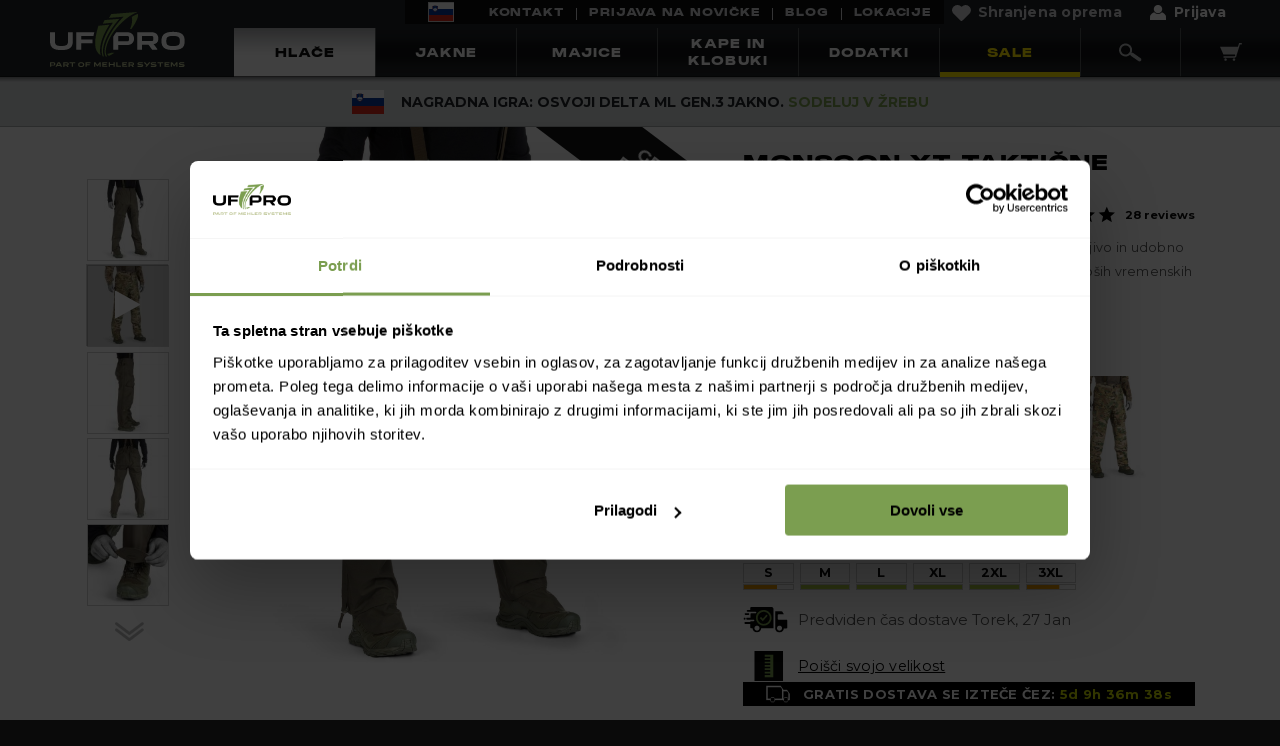

--- FILE ---
content_type: text/html; charset=UTF-8
request_url: https://ufpro.com/si/hlace/takticne-dezne-hlace/monsoon-xt-takticne-dezne-hlace
body_size: 16929
content:
<!DOCTYPE html>









<html lang="si"
      class="izdelki-izdelek">
<head><meta charset="utf-8">
<meta name="viewport" content="width=device-width, initial-scale=1">


<!-- META DATA START -->
<title>Monsoon XT hlače</title>
<meta name="description" content="Te taktične hlače so zasnovane tako, da nudijo zanesljivo in udobno dežno zaščito za taktične operaterje. Obišči ufpro.si za več informacij.">

<meta name="image" content="https://ufpro.com/storage/app/media/product-catalog/pants/Monsoon-xt-rain-pants-brown-grey-hero-2019-633.jpeg">

<meta property="og:type" content="website" />
<meta property="og:url" content="https://ufpro.com/si/hlace/takticne-dezne-hlace/monsoon-xt-takticne-dezne-hlace" />
<meta property="og:title" content="Monsoon XT hlače" />
<meta property="og:site_name" content="Monsoon XT hlače" />
<meta property="og:description" content="Te taktične hlače so zasnovane tako, da nudijo zanesljivo in udobno dežno zaščito za taktične operaterje. Obišči ufpro.si za več informacij." />
<meta property="og:image" content="https://ufpro.com/storage/app/media/product-catalog/pants/Monsoon-xt-rain-pants-brown-grey-hero-2019-633.jpeg" />

<link rel="icon" type="image/ico" href="https://ufpro.com/storage/app/uploads/public/655/1fe/762/6551fe762966c211310874.ico">

<link rel="canonical" href="https://ufpro.com/si/hlace/takticne-dezne-hlace/monsoon-xt-takticne-dezne-hlace" />
<link rel="alternate" hreflang="en" href="https://ufpro.com/pants/tactical-rain-pants/monsoon-xt-tactical-rain-pants" />
<link rel="alternate" hreflang="de" href="https://ufpro.com/de/hosen/taktische-regenhosen/monsoon-xt-taktische-regenhose" />
<link rel="alternate" hreflang="sl" href="https://ufpro.com/si/hlace/takticne-dezne-hlace/monsoon-xt-takticne-dezne-hlace" />
<link rel="alternate" hreflang="en-us" href="https://ufpro.com/us/pants/tactical-rain-pants/monsoon-xt-tactical-rain-pants" />
<link rel="alternate" hreflang="en-ca" href="https://ufpro.com/int/pants/tactical-rain-pants/monsoon-xt-tactical-rain-pants" />
<link rel="alternate" hreflang="fr" href="https://ufpro.com/fr/pantalons/pantalons-tactiques-de-pluie/pantalons-tactiques-moonsoon-xt" />
<link rel="alternate" hreflang="en-gb" href="https://ufpro.com/gb/pants/tactical-rain-pants/monsoon-xt-tactical-rain-pants" />
<link rel="alternate" hreflang="x-default" href="https://ufpro.com/pants/tactical-rain-pants/monsoon-xt-tactical-rain-pants" />
<!-- META DATA END -->


    <link rel="stylesheet" href="https://ufpro.com/combine/8841420c3cc422f5f01be25722e98203-1743161897.css?v=20260116111228">

<link rel="preload" href="/themes/default/assets/styles/fonts/open-sans/open-sans-v17-latin-ext_latin-regular.woff" as="font" crossorigin="anonymous" />
<link rel="preload" href="/themes/default/assets/styles/fonts/open-sans-condensed/open-sans-condensed-v14-latin-ext_latin-700.woff" as="font" crossorigin="anonymous" />
<link rel="preload" href="/themes/default/assets/styles/fonts/noto-sans/noto-sans-v9-latin-ext_latin-regular.woff" as="font" crossorigin="anonymous" />
<link rel="preload" href="/themes/default/assets/styles/fonts/noto-sans/noto-sans-v9-latin-ext_latin-700.woff" as="font" crossorigin="anonymous" />

    
<script type="application/ld+json">
{
  "@context" : "http://schema.org",
  "@type" : "Product",
  "name" : "Monsoon XT Taktične Dežne Hlače",
  "image" : "/storage/app/media/product-catalog/pants/Monsoon-xt-rain-pants-brown-grey-hero-2019-633.jpeg",
  "description" : "UF PRO® Monsoon XT hlače so oblikovane za zanesljivo in udobno zaščito pred dežjem za taktične operativce v najslabših vremenskih razmerah. ",
  "url" : "https://ufpro.com/si/hlace/takticne-dezne-hlace/monsoon-xt-takticne-dezne-hlace",
  "brand" : {
    "@type" : "Brand",
    "name" : "UF PRO",
    "logo" : "/storage/app/media/Brand/UF_PRO_logo_no_glow.png"
    
  },
  "offers" : {
    "@type" : "Offer",
    "price" : "419",
    "priceCurrency" : "EUR",
    "url" : "https://ufpro.com/si/hlace/takticne-dezne-hlace/monsoon-xt-takticne-dezne-hlace"
  },
  "aggregateRating" : {
    "@type" : "AggregateRating",
    "ratingValue" : "4.89",
    "ratingCount" : "28"
  },
  "review" : [      {
        "@type" : "Review",
        "author" : {
          "@type" : "Person",
          "name" : "frederic c."
        },
        "datePublished" : "2025-12-14",
        "reviewRating" : {
          "@type" : "Rating",
          "ratingValue" : "5",
          "ratingCount" : "1"
        },
        "reviewBody" : "Professionnel de la montagne j&#039;ai voulu tester ce pantalon ds un cadre professionnel.Le produit est d&#039;une extrême durabilité et d&#039;un confort rare.
Je recommande a 100%"
      },      {
        "@type" : "Review",
        "author" : {
          "@type" : "Person",
          "name" : "Svend O."
        },
        "datePublished" : "2025-06-22",
        "reviewRating" : {
          "@type" : "Rating",
          "ratingValue" : "5",
          "ratingCount" : "1"
        },
        "reviewBody" : "Simply the best pants I&#039;ve come across, 3 layer super durable quality. 
I use the tactical rain pants for cycling and trekking. 
For cycling especially the boot-hooked flap and long zipper is genius. 
For trekking as the lower legs are a bit to wide, I miss the possibility to narrow/tighten the lower legs. 
For slow water draining/drying and temporary suspension I miss a inner strap in the waistband. 
Best rain protection purchase ever! No doubt, five out of five stars."
      },      {
        "@type" : "Review",
        "author" : {
          "@type" : "Person",
          "name" : "AJ"
        },
        "datePublished" : "2024-02-01",
        "reviewRating" : {
          "@type" : "Rating",
          "ratingValue" : "5",
          "ratingCount" : "1"
        },
        "reviewBody" : "The finish, details, design and fit of these rain pants is just impressive. They fit slightly small though, and since they have to go over regular pants do plan for that. I am 6 ft 210 lbs, the P40 are 36-32 and though technically could have ordered the L per the measurement tool, I ended up ordering the XL and it just fits perfectly over the P40 pants. They seem to be not just rain but also solid snow/cold weather pants (with appropriate layering)"
      },      {
        "@type" : "Review",
        "author" : {
          "@type" : "Person",
          "name" : "Anonymous"
        },
        "datePublished" : "2024-01-29",
        "reviewRating" : {
          "@type" : "Rating",
          "ratingValue" : "5",
          "ratingCount" : "1"
        },
        "reviewBody" : "UF pro makes the best gear out there My only concern being a tall individual was that their sizes wouldn&#039;t fit me these pants fit a hair short but overall they&#039;ll work perfectly well it&#039;s mostly personal preference but the job of the pants will not be interfered with my height absolutely worth the money."
      },      {
        "@type" : "Review",
        "author" : {
          "@type" : "Person",
          "name" : "SAVVAS T."
        },
        "datePublished" : "2023-10-31",
        "reviewRating" : {
          "@type" : "Rating",
          "ratingValue" : "5",
          "ratingCount" : "1"
        },
        "reviewBody" : "perfect for me thanks"
      }  ]
}
</script>    <!-- Google Tag Manager -->
<script>
    var array = new Uint32Array(2);
    var random = self.crypto.getRandomValues(array)
    window.fbPageViewId = random[0].toString() + random[1].toString();
    window.dataLayer=window.dataLayer||[];
    window.dataLayer.push({
        'site_version' : "Production", 'fbid' : window.fbPageViewId    });
</script>
<script>(function(w,d,s,l,i){w[l]=w[l]||[];w[l].push({'gtm.start':
            new Date().getTime(),event:'gtm.js'});var f=d.getElementsByTagName(s)[0],
        j=d.createElement(s),dl=l!='dataLayer'?'&l='+l:'';j.async=true;j.src=
        'https://www.googletagmanager.com/gtm.js?id='+i+dl;f.parentNode.insertBefore(j,f);
    })(window,document,'script','dataLayer','GTM-TRMXB8C');
</script>
<!-- End Google Tag Manager --><script type="application/javascript" src="https://static.klaviyo.com/onsite/js/klaviyo.js?company_id=NVMduQ"></script></head>
<body class="view-desktop page-izdelki-izdelek">
<!--[if lte IE 9]>
<p class="browserupgrade">You are using an <strong>outdated</strong> browser. Please <a href="https://browsehappy.com/">upgrade
    your browser</a> to improve your experience and security.</p>
<![endif]-->
<div class="basket-summary">
    <div class="basket-summary-header">
        <a href="#" id="close-basket-summary">
            <img src="https://ufpro.com/themes/default/assets/images/arrow-close-basket-summary.svg" alt="Zapri vsebino košarice" width="42">
        </a>
        <a class="h2" href="https://ufpro.com/si/cart"><img src="https://ufpro.com/themes/default/assets/images/cart-icon.svg" width="45">Košarica</a>
    </div>
    <div class="js-basket-summary-details basket-summary-details">
        <div id="js-basket-details-ufproBasketSummary">
            
    <div class="alert text-center">
        Košarica je prazna
    </div>
        </div>
        <div class="basket-summary-checkout">
            <div id="js-basket-notifications-ufproBasketSummary" class="basket-notification">
                
            </div>

            <div class="delivery-progress-bar is-hidden">
                <div id="js-basket-progress-ufproBasketSummary" class="delivery-progress" style="width: 100%"></div>
            </div>

            <div id="js-basket-cart-ufproBasketSummary">
                            </div>
        </div>
    </div>

        <div id="js-gtm-script-summary" style="display: none"></div>
</div>        
    <header id="layout-header"
        class="
        
        ">
    <div class="navbar-wrapper">
        <div class="container">
            
<a id="logo"
   class="logo-main is-hidden-touch"
   href="            https://ufpro.com/si
         ">
    <img src="https://ufpro.com/storage/app/uploads/public/655/1fd/a85/6551fda8580ac661007019.svg" alt="UF PRO">
</a>
<div class="content-top">
    <div class="content-top-wrapper">
            <div class="search-input-wrapper form-white">
        <form method="GET" action="/si/hlace/takticne-dezne-hlace/monsoon-xt-takticne-dezne-hlace" onsubmit="return false;"><input type="hidden" name="_form" value="ufproSearchBox_search_box_ajax" />
                    <div class="field  form-group mdl-textfield mdl-js-textfield mdl-textfield--floating-label"><div class="control is-expanded"><input id="ufproSearchBox_search_box_ajax-query" name="query" type="text" placeholder="Vpiši, kaj iščeš" data-ajax-search="ufproSearchBox::onSearch" data-track-input="250" autocomplete="off" class="input mdl-textfield__input" value /></div></div>
                        </form>
        <div class="search-input-close hide-top"></div>
    </div>
    <div class="search-results-wrapper">
                    <div id="js-ufproSearchBox-results">
                <div class="search-left-column"></div>
                <div class="search-right-column">
                                        <div class="search-suggested-terms initial">
                        <p class="h2">Priljubljeni iskalni izrazi</p>
                                                    <p onclick="$('#ufproSearchBox_search_box_ajax-query').val('Zimska jakna').keyup();" class="search-term">Zimska jakna</p>
                                                    <p onclick="$('#ufproSearchBox_search_box_ajax-query').val('Multicam hlače').keyup();" class="search-term">Multicam hlače</p>
                                                    <p onclick="$('#ufproSearchBox_search_box_ajax-query').val('Taktične hlače').keyup();" class="search-term">Taktične hlače</p>
                                            </div>
                                    </div>
            </div>
            </div>
        </div>
</div>
<div class="navbar-wrapper menu-header-navbar is-hidden-touch">
    <nav id="corpoNavbar" role="navigation">
        <div id="corpoMenuIndex" class="navbar-menu menu-corpo">
            <div class="navbar-end">
                <div class="menu-languages">
                    <a class="navbar-item flags is-active" data-request="ufproCountrySwitcher::onLoadWidget">
                        <span class="flag-element" style="background-image: url('https://ufpro.com/themes/default/assets/images/new-flags/si.svg')"></span>
                    </a>
                </div>
                                                                                                    
                                                                            
            <a class="navbar-item menu-nav-item item-1" href="https://ufpro.com/si/kontakt" >
                                Kontakt
            </a>
                                                                                            
                                                                            
            <a class="navbar-item menu-nav-item item-2" href="https://ufpro.com/si/subscribe" >
                                PRIJAVA NA NOVIČKE
            </a>
                                                                                            
                                                                            
            <a class="navbar-item menu-nav-item item-3" href="https://ufpro.com/si/blog" >
                                Blog
            </a>
                                                                                            
                                                                            
            <a class="navbar-item menu-nav-item item-4" href="https://ufpro.com/si/dealer-locator" >
                                Lokacije
            </a>
                            <div id="js-menu-saved-gear" class="menu-saved-gear">
                    <a class="navbar-item saved-gear " href="https://ufpro.com/si/saved-gear">
    <span class="icon"></span>
    <span>Shranjena oprema</span>
</a>                </div>
                <div class="menu-login dropdown ">
                                        <a class="navbar-item dropdown-toggle login trigger-modal" id="js-login-menu"
                       data-target=".user-login-modal"
                       href="" data-toggle="dropdown"
                       aria-haspopup="true" aria-expanded="false">
                                <span class="icon">
                                    <img src="https://ufpro.com/themes/default/assets/images/user-icon.png" alt="">
                                </span>
                        <span>Prijava</span>
                    </a>
                                    </div>
            </div>
        </div>
    </nav>

    <nav id="mainNavbar" class="navbar is-transparent" role="navigation">
        <div id="mainNavbarIndex" class="navbar-menu">
            <div class="navbar-start">
                                                                                                    
                                                                                                                                            
            <a class="navbar-item menu-nav-item item-1 is-active menu-nav-category-pants" href="https://ufpro.com/si/hlace" >
                                Hlače
            </a>
                                                                                            
                                                                                                        
            <a class="navbar-item menu-nav-item item-2 menu-nav-category-jackets" href="https://ufpro.com/si/jakne" >
                                Jakne
            </a>
                                                                                            
                                                                                                        
            <a class="navbar-item menu-nav-item item-3 menu-nav-category-shirts" href="https://ufpro.com/si/majice" >
                                Majice
            </a>
                                                                                            
                                                                                                        
            <a class="navbar-item menu-nav-item item-4 menu-nav-category-caps" href="https://ufpro.com/si/kape-in-klobuki" >
                                Kape in Klobuki
            </a>
                                                                                            
                                                                                                        
            <a class="navbar-item menu-nav-item item-5 menu-nav-category-accessories" href="https://ufpro.com/si/dodatki" >
                                Dodatki
            </a>
                                                                                            
                                                                            
            <a class="navbar-item menu-nav-item item-6 yellow-tag" href="https://ufpro.com/si/sale" >
                                Sale
            </a>
                        </div>
            <div class="navbar-end">
                <div class="is-flex">
                    <div class="icon-search show-top">
                        <a class="navbar-item " href="#">
                            <img src="https://ufpro.com/themes/default/assets/images/search-icon.png">
                        </a>
                    </div>
                                        <div class="navbar-item"
                         id="js-toggle-basket-summary">
                                                    <img src="https://ufpro.com/themes/default/assets/images/cart-icon.svg" width="22">
                                                <div class="badge"
                             id="js-basket-summary-ufproBasketSummary-count">0</div>
                    </div>
                                    </div>
            </div>
        </div>
    </nav>
</div>

<div class="mobile-navigation-menu-wrapper is-hidden-desktop">
    <div class="mobile-navigation-menu-inner">
                <div class="mobile-navigation-brand">
            <div id="navbarBurger" class="navbar-burger burger" data-target="layout-header">
                <span></span>
                <span></span>
                <span></span>
            </div>

            <a id="logo" class="logo-main" href="https://ufpro.com/si">
                <img src="https://ufpro.com/storage/app/uploads/public/655/1fd/d44/6551fdd447f13562953222.svg" alt="UF PRO">
            </a>
                <div class="navbar-item navbar-basket-icon ">
                    <div id="js-menu-saved-gear-icon" class="navbar-item saved-gear-icon">
                                            </div>
                    <div id="js-toggle-basket-summary" class="navbar-basket-icon-inner">
                                                    <img src="https://ufpro.com/themes/default/assets/images/cart-icon.svg" width="47">
                                                <div class="badge"
                             id="js-basket-summary-ufproBasketSummary-count">0</div>
                    </div>
                </div>
        </div>
        
        <div class="mobile-navigation-menu-container">
            <div class="mobile-navigation-utility">
                <div class="language-menu">
                    <a class="utility-link flags" data-request="ufproCountrySwitcher::onLoadWidget">
                        <img src="https://ufpro.com/themes/default/assets/images/new-flags/si.svg"
                             alt="Slovenija"
                             width="24"
                        >
                        <span>Spremeni</span>
                    </a>
                </div>
                <div id="js-menu-saved-gear-mobile" class="menu-saved-gear">
                    <a class="saved-gear " href="https://ufpro.com/si/saved-gear">
    <span class="icon"></span>
    <span>Shranjeno</span>
</a>                </div>
                                    <a class="dropdown-toggle login trigger-modal utility-link icon-user" id="js-login-menu"
                        data-target=".user-login-modal"
                        href="" data-toggle="dropdown"
                        aria-haspopup="true" aria-expanded="false">
                        <img src="https://ufpro.com/themes/default/assets/images/user-icon-inactive.svg">
                        <span>Prijavi se</span>
                    </a>
                                <div class="icon-search show-top">
                    <a class="utility-link" href="#">
                        <img class="active" src="https://ufpro.com/themes/default/assets/images/icon-search-active.svg">
                        <img class="inactive" src="https://ufpro.com/themes/default/assets/images/icon-search-inactive.svg">
                        <span>Iskanje</span>
                    </a>
                </div>
            </div>

            <div class="mobile-menu-main-wrapper">
                    <ul class="mobile-main-menu" data-bulma="accordion-mobile-menu">
                                                                                                                                                                                                            
                <li class="nav-item-wrapper menu-nav-category-pants is-active-page">
                                    <div class="nav-item accordion-header"><span class="nav-title">Hlače</span><span class="fa fa-angle-right"></span></div>
                    <ul class="nav-submenu accordion-body">
                        <div class="submenu-slider-wrapper">
                            <div class="submenu-slider-inner">
                                                                    <li class="sub-item">
                                        <a href="https://ufpro.com/si/hlace/bojne-hlace">
                                                                                            <div class="subitem-picture" style="background-image: url('/storage/app/media/icons/Menu%20Category/Pants/type-combat-pants.svg')"></div>
                                                                                        <span>Bojne hlače</span>
                                        </a>
                                    </li>
                                                                    <li class="sub-item">
                                        <a href="https://ufpro.com/si/hlace/takticne-hlace">
                                                                                            <div class="subitem-picture" style="background-image: url('/storage/app/media/icons/Menu%20Category/Pants/type-tactical-pants.svg')"></div>
                                                                                        <span>Taktične hlače</span>
                                        </a>
                                    </li>
                                                                    <li class="sub-item">
                                        <a href="https://ufpro.com/si/hlace/takticne-dezne-hlace">
                                                                                            <div class="subitem-picture" style="background-image: url('/storage/app/media/icons/Menu%20Category/Pants/type-rain-pants.svg')"></div>
                                                                                        <span>Taktične dežne hlače</span>
                                        </a>
                                    </li>
                                                                    <li class="sub-item">
                                        <a href="https://ufpro.com/si/hlace/takticne-zimske-hlace">
                                                                                            <div class="subitem-picture" style="background-image: url('/storage/app/media/icons/Menu%20Category/Pants/type-winter-pants.svg')"></div>
                                                                                        <span>Taktične zimske hlače</span>
                                        </a>
                                    </li>
                                                            </div>
                        </div>
                        <a class="nav-item-link" href="https://ufpro.com/si/hlace">
                            <span>Poglej vse</span>
                        </a>
                    </ul>
                                </li>
                                                                                                                                                                    
                <li class="nav-item-wrapper menu-nav-category-jackets">
                                    <div class="nav-item accordion-header"><span class="nav-title">Jakne</span><span class="fa fa-angle-right"></span></div>
                    <ul class="nav-submenu accordion-body">
                        <div class="submenu-slider-wrapper">
                            <div class="submenu-slider-inner">
                                                                    <li class="sub-item">
                                        <a href="https://ufpro.com/si/takticne-jakne/bojne-jakne">
                                                                                            <div class="subitem-picture" style="background-image: url('/storage/app/media/icons/Menu%20Category/Jackets/type-combat-jackets.svg')"></div>
                                                                                        <span>Bojne Jakne</span>
                                        </a>
                                    </li>
                                                                    <li class="sub-item">
                                        <a href="https://ufpro.com/si/takticne-jakne/takticne-softshell-jakne">
                                                                                            <div class="subitem-picture" style="background-image: url('/storage/app/media/icons/Menu%20Category/Jackets/type-softshell-jackets.svg')"></div>
                                                                                        <span>Taktične softshell jakne</span>
                                        </a>
                                    </li>
                                                                    <li class="sub-item">
                                        <a href="https://ufpro.com/si/jakne/takticne-dezne-jakne">
                                                                                            <div class="subitem-picture" style="background-image: url('/storage/app/media/icons/Menu%20Category/Jackets/type-rain-jackets.svg')"></div>
                                                                                        <span>Taktične dežne jakne</span>
                                        </a>
                                    </li>
                                                                    <li class="sub-item">
                                        <a href="https://ufpro.com/si/jakne/takticne-zimske-jakne">
                                                                                            <div class="subitem-picture" style="background-image: url('/storage/app/media/icons/Menu%20Category/Jackets/type-winter-jackets.svg')"></div>
                                                                                        <span>Taktične zimske jakne</span>
                                        </a>
                                    </li>
                                                            </div>
                        </div>
                        <a class="nav-item-link" href="https://ufpro.com/si/jakne">
                            <span>Poglej vse</span>
                        </a>
                    </ul>
                                </li>
                                                                                                                                                                    
                <li class="nav-item-wrapper menu-nav-category-shirts">
                                    <div class="nav-item accordion-header"><span class="nav-title">Majice</span><span class="fa fa-angle-right"></span></div>
                    <ul class="nav-submenu accordion-body">
                        <div class="submenu-slider-wrapper">
                            <div class="submenu-slider-inner">
                                                                    <li class="sub-item">
                                        <a href="https://ufpro.com/si/majice/takticne-majice">
                                                                                            <div class="subitem-picture" style="background-image: url('/storage/app/media/icons/Menu%20Category/Shirts/type-combat-shirts.svg')"></div>
                                                                                        <span>Bojne majice</span>
                                        </a>
                                    </li>
                                                                    <li class="sub-item">
                                        <a href="https://ufpro.com/si/majice/edc-majice">
                                                                                            <div class="subitem-picture" style="background-image: url('/storage/app/media/icons/Menu%20Category/Shirts/type-edc-shirts.svg')"></div>
                                                                                        <span>EDC majice</span>
                                        </a>
                                    </li>
                                                            </div>
                        </div>
                        <a class="nav-item-link" href="https://ufpro.com/si/majice">
                            <span>Poglej vse</span>
                        </a>
                    </ul>
                                </li>
                                                                                                                                                                    
                <li class="nav-item-wrapper menu-nav-category-accessories">
                                    <div class="nav-item accordion-header"><span class="nav-title">Dodatki</span><span class="fa fa-angle-right"></span></div>
                    <ul class="nav-submenu accordion-body">
                        <div class="submenu-slider-wrapper">
                            <div class="submenu-slider-inner">
                                                                    <li class="sub-item">
                                        <a href="https://ufpro.com/si/dodatki/takticni-kolencniki">
                                                                                            <div class="subitem-picture" style="background-image: url('/storage/app/media/icons/Catalogue%20Filters/Accessories/type-knee-pads-new.svg')"></div>
                                                                                        <span>taktični kolenčniki</span>
                                        </a>
                                    </li>
                                                                    <li class="sub-item">
                                        <a href="https://ufpro.com/si/dodatki/takticni-komolcniki">
                                                                                            <div class="subitem-picture" style="background-image: url('/storage/app/media/icons/Menu%20Category/Accessories/type-elbow-pads.svg')"></div>
                                                                                        <span>Taktični komolčniki</span>
                                        </a>
                                    </li>
                                                                    <li class="sub-item">
                                        <a href="https://ufpro.com/si/dodatki/vlozki/windstopper-vlozek">
                                                                                            <div class="subitem-picture" style="background-image: url('/storage/app/media/icons/Menu%20Category/Accessories/type-liners.svg')"></div>
                                                                                        <span>Snemljive podloge</span>
                                        </a>
                                    </li>
                                                                    <li class="sub-item">
                                        <a href="https://ufpro.com/si/dodatki/dodatki-za-pasove">
                                                                                            <div class="subitem-picture" style="background-image: url('/storage/app/media/icons/Catalogue%20Filters/Tactical-Belts/type-belt-accessories-ufpro-new.svg')"></div>
                                                                                        <span>Pasni sistemi</span>
                                        </a>
                                    </li>
                                                            </div>
                        </div>
                        <a class="nav-item-link" href="https://ufpro.com/si/dodatki">
                            <span>Poglej vse</span>
                        </a>
                    </ul>
                                </li>
                                                                                                                                                                    
                <li class="nav-item-wrapper menu-nav-category-caps">
                                    <a class="nav-item" href="https://ufpro.com/si/kape-in-klobuki">
                        <span class="nav-title">Kape in klobuki</span>
                    </a>
                                </li>
                                                                                                                                                                    
                <li class="nav-item-wrapper yellow-tag">
                                    <a class="nav-item" href="https://ufpro.com/si/sale">
                        <span class="nav-title">Sale</span>
                    </a>
                                </li>
                                            </ul>
            </div>

            <div class="mobile-menu-corpo-wrapper">
                    <ul class="mobile-corpo-menu">
                                    <li class="nav-item-wrapper">
                                            <a class="nav-item" href="https://ufpro.com/si/kontakt">
                            <div class="nav-image">
                                <img src="/storage/app/media/icons/Corpo-menu/Contact-us.svg">
                            </div>
                            <span class="nav-title">Kontaktiraj nas</span>
                        </a>
                                    </li>
                                                <li class="nav-item-wrapper">
                                            <a class="nav-item" href="https://ufpro.com/si/size-charts">
                            <div class="nav-image">
                                <img src="/storage/app/media/icons/Corpo-menu/Size-charts.svg">
                            </div>
                            <span class="nav-title">Merske lestvice</span>
                        </a>
                                    </li>
                                                <li class="nav-item-wrapper">
                                            <a class="nav-item" href="https://ufpro.com/si/postnina">
                            <div class="nav-image">
                                <img src="/storage/app/media/icons/Corpo-menu/Delivery.svg">
                            </div>
                            <span class="nav-title">Informacije o pošiljanju</span>
                        </a>
                                    </li>
                                                <li class="nav-item-wrapper">
                                            <a class="nav-item" href="https://ufpro.com/si/vracila">
                            <div class="nav-image">
                                <img src="/storage/app/media/icons/Corpo-menu/Returns.svg">
                            </div>
                            <span class="nav-title">Vračila</span>
                        </a>
                                    </li>
                                                <li class="nav-item-wrapper">
                                            <a class="nav-item" href="https://ufpro.com/si/dealer-locator">
                            <div class="nav-image">
                                <img src="/storage/app/media/icons/Corpo-menu/Map.svg">
                            </div>
                            <span class="nav-title">Lokacije</span>
                        </a>
                                    </li>
                                                <li class="nav-item-wrapper">
                                            <a class="nav-item" href="https://ufpro.com/si/blog">
                            <div class="nav-image">
                                <img src="/storage/app/media/icons/Corpo-menu/blog-icon-3.svg">
                            </div>
                            <span class="nav-title">Blog</span>
                        </a>
                                    </li>
                        </ul>
            </div>

            <div class="mobile-menu-social-wrapper">
                    <div class="menu-social-inner">
                        <a class="icon"
               href="https://www.facebook.com/ufpro"  target="_blank"
               data-tooltip="Facebook"
            >
                                    <span class="footer-social fb">Facebook</span>
                            </a>
                                <a class="icon"
               href="https://www.youtube.com/user/ufprogear"  target="_blank"
               data-tooltip="Youtube"
            >
                                    <span class="footer-social yt">Youtube</span>
                            </a>
                                <a class="icon"
               href="https://www.instagram.com/ufprogear"  target="_blank"
               data-tooltip="Instagram"
            >
                                    <span class="footer-social ig">Instagram</span>
                            </a>
                                <a class="icon"
               href="https://si.linkedin.com/company/uf-pro"  target="_blank"
               data-tooltip="LinkedIn"
            >
                                    <span class="footer-social in">LinkedIn</span>
                            </a>
                                <a class="icon"
               href="https://www.tiktok.com/@ufprogear"  target="_blank"
               data-tooltip="TikTok"
            >
                                    <span class="footer-social tt">TikTok</span>
                            </a>
                                <a class="icon"
               href="https://open.spotify.com/show/5n4fdEpqw10wmVsLUIUBQs"  target="_blank"
               data-tooltip="Spotify"
            >
                                    <span class="footer-social sf">Spotify</span>
                            </a>
                                <a class="icon"
               href="https://podcasts.apple.com/si/podcast/beer-30-a-podcast-brought-to-you-by-uf-pro/id1646615955"  target="_blank"
               data-tooltip="Apple podcast"
            >
                                    <span class="footer-social ap">Apple podcast</span>
                            </a>
                </div>
            </div>
        </div>
    </div>
</div>


<div id="js-ct-modal"></div>
<div class="modal ct-modal currency-notification-modal">
    <div class="modal-background"></div>
    <div class="modal-card mw-480">
        <header class="modal-card-head" style="flex-wrap: wrap">
            <button class="delete"></button>
        </header>
        <section class="modal-card-body">
            
<p class="h1">You're changing the shipping country</p>

<br>

<button class="button js-update-button" data-request="ufproBasketIndex::onUfproAddressChange" data-request-data="address_id: 0">
    Posodobi lokacijo
</button>

<div class="country-tunnel-notification">
    <div class="columns">
        <div class="column">
            <img src="https://ufpro.com/themes/default/assets/images/info-circle.svg" alt="">
        </div>
        <div class="column">
                                        <p>You currently have items in your cart.
	<br>Please note that if you change your location to <span data-js-placeholder="location"></span> your currency will change to <span data-js-placeholder="currency"></span>.</p>            
        </div>
    </div>
</div>        </section>
    </div>
</div>
<div class="modal user-login-modal">
    <div class="modal-background"></div>
    <div class="modal-card mw-480">
        <header class="modal-card-head" style="flex-wrap: wrap">
            <button class="delete"></button>
        </header>
        <section class="modal-card-body">
                <div id="js-login-userLogin">
        <p class="h1">Prijavi se v račun</p>

<form method="POST" action="/si/dodatki/waist-flex-uf-pro-pasna-sponka?color=multicam-black" data-request="userLogin::onLogin"><input type="hidden" name="_form" value="login-userLogin" /><input type="hidden" name="_method" value="post" />

<div class="field  form-group mdl-textfield mdl-js-textfield mdl-textfield--floating-label"><label class="label mdl-textfield__label" for="login-userLogin-email">Tvoj email naslov*</label><div class="control is-expanded"><input id="login-userLogin-email" name="email" type="text" class="input mdl-textfield__input" value /></div></div>
<div class="field  form-group mdl-textfield mdl-js-textfield mdl-textfield--floating-label"><label class="label mdl-textfield__label" for="login-userLogin-password">Geslo</label><div class="control is-expanded"><input id="login-userLogin-password" name="password" type="password" class="input mdl-textfield__input" value /></div></div>
<div class="field"><div class="control is-expanded"><button id="login-userLogin-button" name="button" type="submit" class="btn-primary button">Prijava</button></div></div>

<div>ali</div>

<input id="login-userLogin-social" name="social" type="hidden" value />
<div class="field"><div class="control is-expanded"><button id="login-userLogin-login_facebook" name="login_facebook" type="button" onclick="this.form.social.value = 'facebook';$(this.form).request();" class="button">facebook prijava</button></div></div>
<div class="field"><div class="control is-expanded"><button id="login-userLogin-login_google" name="login_google" type="button" onclick="this.form.social.value = 'google';$(this.form).request();" class="button">google prijava</button></div></div>



<input type="hidden" name="_token" value="PvVooRVaRxquOmLNUvu5RkUrt8nn3LgPzWXBszGD" /></form>    </div>
    <div>
        <a href="https://ufpro.com/si/reset-password" class="underline mr-2" >Si pozabil geslo?</a>
        <a class="modal-delete trigger-modal underline" data-target=".user-register-modal" >Ustvari račun</a>
    </div>
        </section>
    </div>
</div>
<div class="modal error-message-modal" data-cyrillic-message="Oprosti, dovoljene so samo latinske črke!">
    <div class="modal-background"></div>
    <div class="modal-card mw-480">
        <header class="modal-card-head" style="flex-wrap: wrap">
            <button class="delete"></button>
        </header>
        <section class="modal-card-body">
            <div class="error-message"></div>
            <div class="has-text-centered"><button id="profile-password-button" name="button" type="submit" class="btn-primary button modal-delete">Ok</button></div>
        </section>
    </div>
</div>
<div class="modal user-register-modal">
    <div class="modal-background"></div>
    <div class="modal-card mw-480">
        <header class="modal-card-head" style="flex-wrap: wrap">
            <button class="delete"></button>
        </header>
        <section class="modal-card-body">
            
    <div id="js-register-test" class="register-form mw-480">
        <p class="h1">Postani član UF PRO®.</p>

<p>Upravljaj s svojimi naročili in vračili, ustvari Pro račun in ostani na tekočem z našimi najnovejšmi izdelki.</p>
<form method="POST" action="/si/hlace/takticne-dezne-hlace/monsoon-xt-takticne-dezne-hlace" data-request="ufproRegisterMenu::onSubmit" data-request-success="app.trigger('form.register.submitted', data)"><input type="hidden" name="_form" value="register" /><input type="hidden" name="_method" value="post" />
<div class="columns is-multiline">
    <div class="column is-full">
        <div class="user-name field  form-group mdl-textfield mdl-js-textfield mdl-textfield--floating-label"><label class="label mdl-textfield__label" for="register-name">Ime</label><div class="control is-expanded"><input id="register-name" name="name" type="text" class="input mdl-textfield__input" value /></div></div>
        <div class="user-surname field  form-group mdl-textfield mdl-js-textfield mdl-textfield--floating-label"><label class="label mdl-textfield__label" for="register-surname">Priimek</label><div class="control is-expanded"><input id="register-surname" name="surname" type="text" class="input mdl-textfield__input" value /></div></div>
        
<div class="user-email field  form-group mdl-textfield mdl-js-textfield mdl-textfield--floating-label"><label class="label mdl-textfield__label" for="register-email">Tvoj email naslov*</label><div class="control is-expanded"><input id="register-email" name="email" type="text" class="input mdl-textfield__input" value /></div></div>
<div class="user-password field  form-group mdl-textfield mdl-js-textfield mdl-textfield--floating-label"><label class="label mdl-textfield__label" for="register-password">Geslo</label><div class="control is-expanded"><input id="register-password" name="password" type="password" class="input mdl-textfield__input" value /></div></div>
<div class="user-password-confirmation field  form-group mdl-textfield mdl-js-textfield mdl-textfield--floating-label"><label class="label mdl-textfield__label" for="register-password_confirmation">Ponovi geslo</label><div class="control is-expanded"><input id="register-password_confirmation" name="password_confirmation" type="password" class="input mdl-textfield__input" value /></div></div>

        <div class="register-free-shipping-wrapper">
                        <div class="register-free-shipping-icon"><img src="https://ufpro.com/themes/default/assets/images/free-shipping-icon.svg"></div>
            <p class="h4">Želiš brezplačno dostavo za vsa prihodnja naročila?</p>
                        <div class="news-subscribe field"><div class="control is-expanded"><input id="register-news_subscribe" name="news_subscribe" type="checkbox" class="is-checkradio checkbox" value="1" /><label class="checkbox" for="register-news_subscribe">Prijavi se, da boš obveščen o novih izdelkih in novicah</label></div></div>
        </div>
        
<div class="captcha-container field"><div class="control is-expanded"><div id="register-captcha_invisible_v2" class="placeholder"><script src="https://www.google.com/recaptcha/api.js?render=explicit&hl=sl" async defer></script>
            <div class="g-recaptcha"
                 data-sitekey="6LeKmE8mAAAAAK9GanEzEGcigPO2zETlW-IMWOZQ"
                 data-callback="onCaptchaSubmitregister"
                 data-badge="inline"
                 data-size="invisible"
                 id="js-captcha-register">
            </div>
            <script>
                var captchaInitilaizedregister = false;
                var captchaWidgetregister = null;
                function onCaptchaInitregister() {
                    captchaWidgetregister = grecaptcha.render("js-captcha-register", {}, true);
                    $("#js-captcha-register").closest("form").on("oc.beforeRequest", function(e) {
                        if(!captchaInitilaizedregister) {
                            e.preventDefault();
                            grecaptcha.execute(captchaWidgetregister);
                        }
                    });
                }
                function onCaptchaSubmitregister() {
                    captchaInitilaizedregister = true;
                    $("#js-captcha-register").closest("form").request();
                }
                if(typeof $ !== "undefined") {
                    onCaptchaInitregister();
                } else {
                    window.addEventListener("load", onCaptchaInitregister);
                }
            </script>
        </div></div></div>

        <div class="field"><div class="control is-expanded"><button id="register-button" name="button" type="submit" class="btn-primary button">Registracija</button></div></div>
        <div>ali</div>
        <a href="/_social_login/facebook" class="button button-facebook">Login with facebook</a>
        <a href="/_social_login/google" class="button button-google">Login with google</a>
    </div>
    </div>


<input type="hidden" name="_token" value="NCH7cPbn5nMQ4T13JjatkmxKHX1T6tu2HJbbzDtd" /></form>

<a class="modal-delete trigger-modal underline" data-target=".user-login-modal">Si že član? Prijavi se.</a>    </div>

    
        </section>
    </div>
</div>        </div>
    </div>
</header>

        <div id="layout-header-after" class="">
                                <p class="header-notification-flag-wrapper"><img src="https://ufpro.com/themes/default/assets/images/new-flags/si.svg"
                 alt="Slovenija"
                 class="header-notification-flag"
                 width="32"
            ></p>
                                        <p class="h3">Nagradna igra: Osvoji Delta ML Gen.3 jakno. <a href="https://ufpro.com/giveaway-delta-ml-gen3-jacket">SODELUJ V ŽREBU</a></p>            </div>


<!-- Content -->
<main id="layout-main" class="">
                                <div class="container content ">
            <div class="is-static-page">
                
    <div class="fixed-header">
        <div class="fixed-header-promo">
            <div class="container">
                <a id="logo-min" class="logo-main" href="/">
                    <img src="https://ufpro.com/storage/app/uploads/public/655/1fd/a85/6551fda8580ac661007019.svg" alt="UF PRO">
                </a>
                <p class="h3">Monsoon XT Taktične Dežne Hlače</p>
                <a href="#product-versions" class="button button-secondary is-secondary button-gearup">Opremi se</a>
            </div>
        </div>
    </div>

<div id="js-singleProduct-details">
    
<div class="product-wrapper">
    <div class="is-visible-mobile product-mobile-header">
        <p class="h1">Monsoon XT Taktične Dežne Hlače
            <span class="stamped-product-reviews-badge stamped-main-badge top-badge visible" data-id="10"></span>
        </p>

            </div>
        <div class="product-media">
        <div class="product-gallery">
    <div class="gallery-wrapper">
            <div class="thumbnails">
            <div class="group-wrapper ">
                <div class="thumbnail-group">
                                            <div class="item thumbnail-wrapper"
                             data-trigger="product-image" data-target="product-image-1325">
                            <img src="/storage/app/media/product-catalog/pants/thumb/120x120.crop/Monsoon-xt-rain-pants-brown-grey-hero-2019-633.jpeg"
                                 alt=""
                            >
                                                    </div>
                                            <div class="item thumbnail-wrapper"
                             data-trigger="product-image" data-target="product-image-2787">
                            <img src="/storage/app/media/product-catalog/pants/thumb/120x120.crop/Monsoon-xt-rain-pants-multicam-hero--2019-651.jpeg"
                                 alt=""
                            >
                                                        <div class="video-overlay">
                                <i class="fa fa-play"></i>
                            </div>
                                                    </div>
                                            <div class="item thumbnail-wrapper"
                             data-trigger="product-image" data-target="product-image-1332">
                            <img src="/storage/app/media/Product%20Images/Pants/Monsoon%20XT%20Rain%20Pants/Brown%20Grey/thumb/120x120.crop/Monsoon-xt-rain-pants-brown-grey-2019-634.jpg"
                                 alt=""
                            >
                                                    </div>
                                            <div class="item thumbnail-wrapper"
                             data-trigger="product-image" data-target="product-image-1333">
                            <img src="/storage/app/media/Product%20Images/Pants/Monsoon%20XT%20Rain%20Pants/Brown%20Grey/thumb/120x120.crop/Monsoon-xt-rain-pants-brown-grey-2019-635.jpg"
                                 alt=""
                            >
                                                    </div>
                                            <div class="item thumbnail-wrapper"
                             data-trigger="product-image" data-target="product-image-1334">
                            <img src="/storage/app/media/Product%20Images/Pants/Monsoon%20XT%20Rain%20Pants/Brown%20Grey/thumb/120x120.crop/Monsoon-xt-rain-pants-brown-grey-2019-636.jpg"
                                 alt=""
                            >
                                                    </div>
                                            <div class="item thumbnail-wrapper"
                             data-trigger="product-image" data-target="product-image-1335">
                            <img src="/storage/app/media/Product%20Images/Pants/Monsoon%20XT%20Rain%20Pants/Brown%20Grey/thumb/120x120.crop/Monsoon-xt-rain-pants-brown-grey-2019-637.jpg"
                                 alt=""
                            >
                                                    </div>
                                            <div class="item thumbnail-wrapper"
                             data-trigger="product-image" data-target="product-image-1336">
                            <img src="/storage/app/media/Product%20Images/Pants/Monsoon%20XT%20Rain%20Pants/Brown%20Grey/thumb/120x120.crop/Monsoon-xt-rain-pants-brown-grey-2019-638.jpg"
                                 alt=""
                            >
                                                    </div>
                                    </div>
            </div>
        </div>
                                                                                                                                                                                                                                                                                              <div class="main-image">
                    <div class="image-wrapper active" id="product-image-1325">
                                <a class="cloud-zoom"
                                      href="/storage/app/media/product-catalog/pants/thumb/1920x1920.crop/Monsoon-xt-rain-pants-brown-grey-hero-2019-633.jpeg"
                                      data-options="position: 'right', adjustX: 0, adjustY: 0, zoomWidth: 320, zoomHeight: 320, lazyLoadZoom: true"
                >
                        <img data-src="/storage/app/media/product-catalog/pants/thumb/1920x1920.crop/Monsoon-xt-rain-pants-brown-grey-hero-2019-633.jpeg"
                             src="/storage/app/media/thumb/1920x1920.crop/blank.gif"
                             width="1920" height="1920"
                             alt=""
                             class="img-fluid lazy"
                        >
                </a>
                
                <p class="image-title"></p>
            </div>
                    <div class="image-wrapper" id="product-image-2787">
                                                            <div class="youtube-video-wrapper">
                            <iframe id="youtube-main-id-2" class="youtube-video iframe lazy" type="text/html"
                                    data-src="https://www.youtube.com/embed/nfyq-Q2SV9E?version=3&enablejsapi=1&iv_load_policy=3&showinfo=0&controls=0&disablekb=1&modestbranding=1&playlist=nfyq-Q2SV9E&fs=0&rel=0&mute=1&autoplay=1&loop=1&autohide=1&showinfo=0&playsinline=1"
                                    frameborder="0" allowfullscreen>
                            </iframe>
                        </div>
                                    
                <p class="image-title"></p>
            </div>
                    <div class="image-wrapper" id="product-image-1332">
                                <a class="cloud-zoom"
                                      href="/storage/app/media/Product%20Images/Pants/Monsoon%20XT%20Rain%20Pants/Brown%20Grey/thumb/1920x1920.crop/Monsoon-xt-rain-pants-brown-grey-2019-634.jpg"
                                      data-options="position: 'right', adjustX: 0, adjustY: 0, zoomWidth: 320, zoomHeight: 320, lazyLoadZoom: true"
                >
                        <img data-src="/storage/app/media/Product%20Images/Pants/Monsoon%20XT%20Rain%20Pants/Brown%20Grey/thumb/1920x1920.crop/Monsoon-xt-rain-pants-brown-grey-2019-634.jpg"
                             src="/storage/app/media/thumb/1920x1920.crop/blank.gif"
                             width="1920" height="1920"
                             alt=""
                             class="img-fluid lazy"
                        >
                </a>
                
                <p class="image-title"></p>
            </div>
                    <div class="image-wrapper" id="product-image-1333">
                                <a class="cloud-zoom"
                                      href="/storage/app/media/Product%20Images/Pants/Monsoon%20XT%20Rain%20Pants/Brown%20Grey/thumb/1920x1920.crop/Monsoon-xt-rain-pants-brown-grey-2019-635.jpg"
                                      data-options="position: 'right', adjustX: 0, adjustY: 0, zoomWidth: 320, zoomHeight: 320, lazyLoadZoom: true"
                >
                        <img data-src="/storage/app/media/Product%20Images/Pants/Monsoon%20XT%20Rain%20Pants/Brown%20Grey/thumb/1920x1920.crop/Monsoon-xt-rain-pants-brown-grey-2019-635.jpg"
                             src="/storage/app/media/thumb/1920x1920.crop/blank.gif"
                             width="1920" height="1920"
                             alt=""
                             class="img-fluid lazy"
                        >
                </a>
                
                <p class="image-title"></p>
            </div>
                    <div class="image-wrapper" id="product-image-1334">
                                <a class="cloud-zoom"
                                      href="/storage/app/media/Product%20Images/Pants/Monsoon%20XT%20Rain%20Pants/Brown%20Grey/thumb/1920x1920.crop/Monsoon-xt-rain-pants-brown-grey-2019-636.jpg"
                                      data-options="position: 'right', adjustX: 0, adjustY: 0, zoomWidth: 320, zoomHeight: 320, lazyLoadZoom: true"
                >
                        <img data-src="/storage/app/media/Product%20Images/Pants/Monsoon%20XT%20Rain%20Pants/Brown%20Grey/thumb/1920x1920.crop/Monsoon-xt-rain-pants-brown-grey-2019-636.jpg"
                             src="/storage/app/media/thumb/1920x1920.crop/blank.gif"
                             width="1920" height="1920"
                             alt=""
                             class="img-fluid lazy"
                        >
                </a>
                
                <p class="image-title"></p>
            </div>
                    <div class="image-wrapper" id="product-image-1335">
                                <a class="cloud-zoom"
                                      href="/storage/app/media/Product%20Images/Pants/Monsoon%20XT%20Rain%20Pants/Brown%20Grey/thumb/1920x1920.crop/Monsoon-xt-rain-pants-brown-grey-2019-637.jpg"
                                      data-options="position: 'right', adjustX: 0, adjustY: 0, zoomWidth: 320, zoomHeight: 320, lazyLoadZoom: true"
                >
                        <img data-src="/storage/app/media/Product%20Images/Pants/Monsoon%20XT%20Rain%20Pants/Brown%20Grey/thumb/1920x1920.crop/Monsoon-xt-rain-pants-brown-grey-2019-637.jpg"
                             src="/storage/app/media/thumb/1920x1920.crop/blank.gif"
                             width="1920" height="1920"
                             alt=""
                             class="img-fluid lazy"
                        >
                </a>
                
                <p class="image-title"></p>
            </div>
                    <div class="image-wrapper" id="product-image-1336">
                                <a class="cloud-zoom"
                                      href="/storage/app/media/Product%20Images/Pants/Monsoon%20XT%20Rain%20Pants/Brown%20Grey/thumb/1920x1920.crop/Monsoon-xt-rain-pants-brown-grey-2019-638.jpg"
                                      data-options="position: 'right', adjustX: 0, adjustY: 0, zoomWidth: 320, zoomHeight: 320, lazyLoadZoom: true"
                >
                        <img data-src="/storage/app/media/Product%20Images/Pants/Monsoon%20XT%20Rain%20Pants/Brown%20Grey/thumb/1920x1920.crop/Monsoon-xt-rain-pants-brown-grey-2019-638.jpg"
                             src="/storage/app/media/thumb/1920x1920.crop/blank.gif"
                             width="1920" height="1920"
                             alt=""
                             class="img-fluid lazy"
                        >
                </a>
                
                <p class="image-title"></p>
            </div>
            </div>
                    <div class="ribbon-wrapper two-lines-small">
    <img src="/storage/app/media/icons/free-shipping-26/discout-display-free-shipping-ribbon.png">    <div class="discount-display has-icon" style="background-color: rgba(0, 0, 0, 0.9)">
        <div class="ribbon-line" style="color: #FFFFFF">Gratis</div>        <div class="ribbon-line" style="color: #FFFFFF">dostava</div>            </div>
</div>

            </div>
    <div class="addthis_inline_share_toolbox"></div>
    </div>    </div>
    <div class="product-info ">
        <div class="title-wrapper is-hidden-mobile">
            <h1 class="">Monsoon XT Taktične Dežne Hlače</h1>
                        <div class="price-reviews">
                                    <div class="price">
                                                    <strong>419€</strong>
                                                                                                                        </div>
                                <div class="has-text-right">
                    <div class="stamped-product-reviews-badge stamped-main-badge top-badge visible" data-id="10"></div>
                </div>
            </div>
        </div>

                    <div class="abstract is-hidden-mobile has-read-more">
                UF PRO® Monsoon XT hlače so oblikovane za zanesljivo in udobno zaščito pred dežjem za taktične operativce v najslabših vremenskih razmerah.

                                    <a class="read-more" href="#product-details"><strong>» Več info</strong></a>
                            </div>
        
                    <div class="versions-progress-bar is-visible-mobile">
                <div id="visibleVersions"></div>
            </div>
        
        
<form method="GET" action="/si/hlace/takticne-dezne-hlace/monsoon-xt-takticne-dezne-hlace" id="js-versions" data-request="singleProduct::onBasketAdd" data-request-success="app.trigger('product.add_to_basket', {id: 10, data: data});"><input type="hidden" name="_form" value="version" />

<form method="GET"
      action="/si/hlace/bojne-hlace/striker-x-bojne-hlace"
      id="js-versions" data-request="singleProduct::onBasketAdd"
      data-single-product-alias="singleProduct"
      data-request-success="app.trigger('product.get_notified', {id: 77, data: data});">
    <input type="hidden" name="_form" value="version">

<div id="product-versions" class="product-versions-wrapper">
                <div class="color-wrapper">
            <div class="field"><label class="label" for="version-attributes[1]">Barva</label><div class="control is-expanded"><input data-request="singleProduct::onVersionChange" data-attribute-code="color" data-request-success="app.trigger(['product.version_change'], data)" id="attributes1-12" class="is-checkradio radio" data-image="/storage/app/media/product-catalog/pants/thumb/300x300/Monsoon-xt-rain-pants-black-hero-2019-633.jpeg" data-stock="4" value="12" type="radio" name="attributes[1]" /><label for="attributes1-12" class="radio"><span class='label-text'>Črna</span><span class="label-image" style="background-image: url(&quot;/storage/app/media/product-catalog/pants/thumb/300x300/Monsoon-xt-rain-pants-black-hero-2019-633.jpeg&quot;);"></span></label><input data-request="singleProduct::onVersionChange" data-attribute-code="color" data-request-success="app.trigger(['product.version_change'], data)" id="attributes1-13" class="is-checkradio radio" data-image="/storage/app/media/product-catalog/pants/thumb/300x300/Monsoon-xt-rain-pants-brown-grey-hero-2019-633.jpeg" data-stock="4" value="13" type="radio" name="attributes[1]" checked /><label for="attributes1-13" class="radio"><span class='label-text'>Rjavosiva</span><span class="label-image" style="background-image: url(&quot;/storage/app/media/product-catalog/pants/thumb/300x300/Monsoon-xt-rain-pants-brown-grey-hero-2019-633.jpeg&quot;);"></span></label><input data-request="singleProduct::onVersionChange" data-attribute-code="color" data-request-success="app.trigger(['product.version_change'], data)" id="attributes1-85" class="is-checkradio radio" data-image="/storage/app/media/product-catalog/pants/thumb/300x300/Monsoon-xt-rain-pants-Steel-grey-hero-2019-633-steeltshirt.jpeg" data-stock="2" value="85" type="radio" name="attributes[1]" /><label for="attributes1-85" class="radio"><span class='label-text'>Steel Grey</span><span class="label-image" style="background-image: url(&quot;/storage/app/media/product-catalog/pants/thumb/300x300/Monsoon-xt-rain-pants-Steel-grey-hero-2019-633-steeltshirt.jpeg&quot;);"></span></label><input data-request="singleProduct::onVersionChange" data-attribute-code="color" data-request-success="app.trigger(['product.version_change'], data)" id="attributes1-10" class="is-checkradio radio" data-image="/storage/app/media/product-catalog/pants/thumb/300x300/Monsoon-xt-rain-pants-multicam-hero--2019-651.jpeg" data-stock="5" value="10" type="radio" name="attributes[1]" /><label for="attributes1-10" class="radio"><span class='label-text'>MultiCam®</span><span class="label-image" style="background-image: url(&quot;/storage/app/media/product-catalog/pants/thumb/300x300/Monsoon-xt-rain-pants-multicam-hero--2019-651.jpeg&quot;);"></span></label></div></div>
        </div>
    
                                        <div class="size-price-wrapper">
    <div class="size-wrapper size-stock-indicators per-row-4" style="--stock-1: '1 kom';--stock-2: '2 kom';--stock-size: 9px;">
                <div class="product-size-accordion is-active not-available" data-bulma="accordion">
            <p class="accordion-header">
                <span>Velikost:</span>
            </p>
            <div class="accordion-body" style="display: none;">
                                <div class="field"><label class="label" for="version-attributes[2]">Velikost</label><div class="control is-expanded"><input data-request="singleProduct::onVersionChange" data-attribute-code="size" data-request-success="app.trigger(['product.version_change'], data)" id="attributes2-2" class="is-checkradio radio" data-color="#ffffff" data-stock="4" value="2" type="radio" name="attributes[2]" /><label for="attributes2-2" class="radio"><span class='label-text'>S</span><span class="label-color" style="background-color: #ffffff;"></span></label><input data-request="singleProduct::onVersionChange" data-attribute-code="size" data-request-success="app.trigger(['product.version_change'], data)" id="attributes2-8" class="is-checkradio radio" data-color="#ffffff" data-stock="8" value="8" type="radio" name="attributes[2]" /><label for="attributes2-8" class="radio"><span class='label-text'>M</span><span class="label-color" style="background-color: #ffffff;"></span></label><input data-request="singleProduct::onVersionChange" data-attribute-code="size" data-request-success="app.trigger(['product.version_change'], data)" id="attributes2-9" class="is-checkradio radio" data-color="#ffffff" data-stock="6" value="9" type="radio" name="attributes[2]" /><label for="attributes2-9" class="radio"><span class='label-text'>L</span><span class="label-color" style="background-color: #ffffff;"></span></label><input data-request="singleProduct::onVersionChange" data-attribute-code="size" data-request-success="app.trigger(['product.version_change'], data)" id="attributes2-4" class="is-checkradio radio" data-color="#ffffff" data-stock="8" value="4" type="radio" name="attributes[2]" /><label for="attributes2-4" class="radio"><span class='label-text'>XL</span><span class="label-color" style="background-color: #ffffff;"></span></label><input data-request="singleProduct::onVersionChange" data-attribute-code="size" data-request-success="app.trigger(['product.version_change'], data)" id="attributes2-6" class="is-checkradio radio" data-color="#ffffff" data-stock="8" value="6" type="radio" name="attributes[2]" /><label for="attributes2-6" class="radio"><span class='label-text'>2XL</span><span class="label-color" style="background-color: #ffffff;"></span></label><input data-request="singleProduct::onVersionChange" data-attribute-code="size" data-request-success="app.trigger(['product.version_change'], data)" id="attributes2-19" class="is-checkradio radio" data-color="#ffffff" data-stock="4" value="19" type="radio" name="attributes[2]" /><label for="attributes2-19" class="radio"><span class='label-text'>3XL</span><span class="label-color" style="background-color: #ffffff;"></span></label></div></div>
                                    <div class="delivery-estimate-info is-hidden-mobile">
                        <div>Predviden čas dostave Torek, 27 Jan</div>
                    </div>
                                <div class="additional-info">
                    <div id="size-suggester-modal" class="modal">
    <div class="modal-background"></div>
    <div class="modal-card" id="js-size-suggester-content">
        <button class="delete"></button>
        <header class="modal-card-head">
        </header>
        <section class="modal-card-body">
        </section>
    </div>
</div>

    <a class="trigger-modal size-suggester" data-target="#size-suggester-modal" data-request="ufproSizeSuggester::onTriggerSizeSuggester" data-request-data="sizeCategory: 'over_pants', sizePriceId: '4670'">
        <span>Poišči svojo velikost</span>
    </a>

                                    </div>
            </div>
        </div>
    </div>

            <div class="discount-bar" style="background-color: #000000">
                            <img src="/storage/app/media/icons/free-shipping-26/discout-display-free-shipping-bar-tags.png">
                        <div class="discount-inner">
                <span class="discount-text" style="color: #FFFFFF">Gratis dostava se izteče čez:</span>
                                    <span class="discount-countdown" style="color: #C7D600" data-countdown="466603">5d 9h 36m 43s</span>
                            </div>
        </div>
    
            <div class="product-action-wrapper">
            <div class="delivery-estimate-info is-hidden-tablet">
                <div>Predviden čas dostave Torek, 27 Jan</div>
            </div>

                            <div class="h1 price is-hidden-tablet">
    <span><b>Cena:</b></span>

        <span>
        <strong class="">419€</strong>
    </span>
                </div>            
            

<div class="add-to-basket-wrapper">
            <div class="button-wrapper">
            <div class="field"><div class="control is-expanded"><button id="version-button" name="button" type="submit" class="disabled button is-primary button-basket button-large" onclick="return false;" data-toggle="tooltip" data-placement="top" title data-title="Izberi različico izdelka (Velikost)">V košarico</button></div></div>
        </div>
    </div>
                                <div id="button-wishlist" class="button-wishlist">
                            <div class="field"><div class="control is-expanded"><button id="version-wishlist" name="wishlist" type="submit" class="disabled button" onclick="return false;" data-toggle="tooltip" data-placement="right" title data-title="Izberi različico izdelka (Velikost)">Shrani za kasneje</button></div></div>
                    </div>
            </div>
    </div>                        </div>

<input type="hidden" name="_token" value="NCH7cPbn5nMQ4T13JjatkmxKHX1T6tu2HJbbzDtd" /></form>

    </div>

            <div style="display: none"
         data-gtm-details
         data-currency="EUR"
         data-products='[{"name":"Monsoon XT Tactical Rain Pants","product_parent":10,"id":10,"price":419,"brand":"UF PRO","category":"Pants"}]'
         data-product-id="10"
    ></div>

        <div id="js-gtm-script-product" style="display: none"></div>
</div></div>

<div id="product-fit-modal" class="modal"></div>

    

    <div id="product-details">
        <div  class="promotion-slider image-hotspots default">
    <div class="promotion-slider-wrapper image-hotspots-wrapper">
        <div class="promo image-wrapper is-video full-width">

                <div>
                                                                            <img data-src="/storage/app/media/Product%20Images/Pants/Monsoon%20XT%20Rain%20Pants/monsoon-xt-rain-pants-hero-m.jpg" width="750"
                     height="950" src="/storage/app/media/blank.gif" class="lazy hidden-sm" title="Monsoon XT taktične dežne hlače" alt="Monsoon XT taktične dežne hlače">
                                    <img data-src="/storage/app/media/Product%20Images/Pants/Monsoon%20XT%20Rain%20Pants/monsoon-xt-rain-pants-hero2-d.jpg" width="1920"
                 height="1000" src="/storage/app/media/blank.gif" class="lazy hidden-xs" title="Monsoon XT taktične dežne hlače" alt="Monsoon XT taktične dežne hlače"">
        
            </div>

            <div class="inner-caption-wrapper right-center"
            >
                                                                            <div class="caption-wrapper
            text-background
                align-left
                mobile-align-center
                
                text-background
                
                "
                                  style="color:#fff;"
                                 data-c="#fff"
                 data-cm="#fff"
                 data-b="rgba(0, 0, 0, 0.4)"
                 data-bm="#000001"
                 data-bsm="none"
                >
                                <h2 class="h1" id="monsoon-xt-tactical-rain-pants">MONSOON XT TAKTIČNE DEŽNE HLAČE.</h2>

<p>Taktične dežne hlače Monsoon XT nudijo vrhunsko zaščito pred mokrim vremenom. Imajo izjemno trpežen vodoodporen laminat in so opremljene s funkcionalnimi elementi, ki jih potrebuješ za neoviran dostop do hlač, ki jih nosiš pod njimi.</p>
                            </div>
        </div>
    </div>
    </div>
</div>
<div  class="hr-break-wrapper full-width show-padding"
         style="background-color:#000001;"
         data-b="#000001"
         data-bm="#000001">
        <div class="container">
            <hr>
        </div>
    </div>
<div  class="promotion-slider image-hotspots default">
    <div class="promotion-slider-wrapper image-hotspots-wrapper">
        <div class="promo image-wrapper is-video full-width">

                <div>
                                                                            <img data-src="/storage/app/media/Product%20Images/Pants/Monsoon%20XT%20Rain%20Pants/monsoon-xt-rain-pants-kneeling-m.jpg" width="750"
                     height="830" src="/storage/app/media/blank.gif" class="lazy hidden-sm" title="VRHUNSKA ZAŠČITA PRED DEŽJEM." alt="Trajna in udobna zaščita pred slabim vremenom se začne z odličnim laminatom.">
                                    <img data-src="/storage/app/media/Product%20Images/Pants/Monsoon%20XT%20Rain%20Pants/monsoon-xt-rain-pants-kneeling-d.jpg" width="1920"
                 height="1000" src="/storage/app/media/blank.gif" class="lazy hidden-xs" title="VRHUNSKA ZAŠČITA PRED DEŽJEM." alt="Trajna in udobna zaščita pred slabim vremenom se začne z odličnim laminatom."">
        
            </div>

            <div class="inner-caption-wrapper left-center"
            >
                                                                            <div class="caption-wrapper
            text-background
                align-left
                mobile-align-center
                
                text-background
                
                "
                                  style="color:#fff;"
                                 data-c="#fff"
                 data-cm="#fff"
                 data-b="rgba(0, 0, 0, 0.4)"
                 data-bm="#000001"
                 data-bsm="none"
                >
                                <h2 class="h1">VRHUNSKA ZAŠČITA PRED DEŽJEM.</h2>

<p>Trajna in udobna zaščita pred slabim vremenom se začne z odličnim laminatom. To ti zagotavljajo taktične hlače Monsoon XT, saj so zasnovane z najnovejšo tehnologijo oblikovanja in materialov, da boš ostal suh in ti bo udobno v hudih mokrih razmerah. Laminat, uporabljen v teh hlačah, je zračen, trislojni, nepremočljiv material, ki zanesljivo zadržuje dež in veter, hkrati pa ti pomaga preprečiti pregrevanje. Na primer, laminat GORE-TEX®, uporabljen v hlačah Monsoon XT Steel Grey, zagotavlja vodni stolpec do 150 m* z ničelnim prodorom vode, medtem je standard za vodoodporen tekstil 0,8 m.</p>

<p><em>*Meritev za laminat GORE-TEX® WIM Erding, ki jo uporablja nemški Bundeswehr</em></p>
                            </div>
        </div>
    </div>
    </div>
</div>
<div  class="promotion-slider image-hotspots default">
    <div class="promotion-slider-wrapper image-hotspots-wrapper">
        <div class="promo image-wrapper is-video full-width">

                <div>
                                                                            <img data-src="/storage/app/media/Product%20Images/Pants/Monsoon%20XT%20Rain%20Pants/monsoon-xt-rain-pants-side-zipper-m.jpg" width="750"
                     height="950" src="/storage/app/media/blank.gif" class="lazy hidden-sm" title="VRHUNSKA ZAŠČITA V KOMBINACIJI Z DOSTOPNOSTJO." alt="Dolge, vodoodbojne stranske zadrge YKK® z dvosmernimi drsniki zagotavljajo hiter in nemoten dostop do opreme.">
                                    <img data-src="/storage/app/media/Product%20Images/Pants/Monsoon%20XT%20Rain%20Pants/monsoon-xt-rain-pants-side-zipper-d.jpg" width="1920"
                 height="1000" src="/storage/app/media/blank.gif" class="lazy hidden-xs" title="VRHUNSKA ZAŠČITA V KOMBINACIJI Z DOSTOPNOSTJO." alt="Dolge, vodoodbojne stranske zadrge YKK® z dvosmernimi drsniki zagotavljajo hiter in nemoten dostop do opreme."">
        
            </div>

            <div class="inner-caption-wrapper right-center"
            >
                                                                            <div class="caption-wrapper
            text-background
                align-left
                mobile-align-center
                
                text-background
                
                "
                                  style="color:#fff;"
                                 data-c="#fff"
                 data-cm="#fff"
                 data-b="rgba(0, 0, 0, 0.4)"
                 data-bm="#000001"
                 data-bsm="none"
                >
                                <h2 class="h1">VRHUNSKA ZAŠČITA V KOMBINACIJI Z DOSTOPNOSTJO.</h2>

<p>Vključene dolge, vodoodbojne stranske zadrge YKK® z dvosmernimi drsniki ne zagotavljajo le hitrega in nemotenega dostopa do opreme in spodnjih plasti, temveč tudi znatno povečajo prezračevanje. Te visokokakovostne zadrge so skrbno zasnovane tako, da preprečujejo prodor vode in podpirajo vrhunske lastnosti vodoodpornosti in zračnosti hlač. Z udobjem in suhostjo dežnih hlač Monsoon XT se boš lahko samozavestno spopadel s težkimi vremenskimi razmerami in ostal osredotočen na nalogo, ne da bi pri tem žrtvoval dostopnost ali svobodo gibanja.</p>
                            </div>
        </div>
    </div>
    </div>
</div>
<div  class="promotion-slider image-hotspots default">
    <div class="promotion-slider-wrapper image-hotspots-wrapper">
        <div class="promo image-wrapper is-video full-width">

                <div>
                                                                            <img data-src="/storage/app/media/Product%20Images/Pants/Monsoon%20XT%20Rain%20Pants/monsoon-xt-rain-pants-boot-cover-m.jpg" width="750"
                     height="830" src="/storage/app/media/blank.gif" class="lazy hidden-sm" title="OHRANI SUHE NOGE." alt="Vključen je inovativen oblikovalski element, ki prispeva k znatnemu izboljšanju splošne mobilnosti in udobja med zahtevnimi misijami v mokrem okolju, polnem izzivov.">
                                    <img data-src="/storage/app/media/Product%20Images/Pants/Monsoon%20XT%20Rain%20Pants/monsoon-xt-rain-pants-boot-cover-d.jpg" width="1920"
                 height="1000" src="/storage/app/media/blank.gif" class="lazy hidden-xs" title="OHRANI SUHE NOGE." alt="Vključen je inovativen oblikovalski element, ki prispeva k znatnemu izboljšanju splošne mobilnosti in udobja med zahtevnimi misijami v mokrem okolju, polnem izzivov."">
        
            </div>

            <div class="inner-caption-wrapper left-center"
            >
                                                                            <div class="caption-wrapper
            text-background
                align-left
                mobile-align-center
                
                text-background
                
                "
                                  style="color:#fff;"
                                 data-c="#fff"
                 data-cm="#fff"
                 data-b="rgba(0, 0, 0, 0.4)"
                 data-bm="#000001"
                 data-bsm="none"
                >
                                <h2 class="h1">OHRANI SUHE NOGE.</h2>

<p>Vključen je inovativen oblikovalski element, ki prispeva k znatnemu izboljšanju splošne mobilnosti in udobja med zahtevnimi misijami v mokrem okolju, polnem izzivov. Hlače imajo prevleke za čevlje, ki se pritrdijo na škornje in zagotavljajo varno povezavo med hlačami in obutvijo, kar učinkovito preprečuje vdor vode in nabiranje nečistoč, zato bodo tvoje noge ostale suhe in ustrezno zaščitene med celotno operacijo. Poleg tega jih ni treba nenehno prilagajati, kar ti omogoča, da ostaneš osredotočen in učinkovit v zelo stresnih razmerah.</p>
                            </div>
        </div>
    </div>
    </div>
</div>
<div  class="hr-break-wrapper full-width show-padding"
         style="background-color:#000001;"
         data-b="#000001"
         data-bm="#000001">
        <div class="container">
            <hr>
        </div>
    </div>
<div  class="plane-content-wrapper mobile-bg-var mobile-color-var full-width"
     style="color:#fff;background-color:#000001;"
     data-c="#fff"
     data-cm="#fff"
     data-b="#000001"
     data-bm="#000001">
        <div class="container-800 align-center align-mobile-center content">
                        <h2 class="h1">DODATNE FUNKCIJE</h2>

                    </div>
            </div>
<div class="columns-layers-wrapper full-width" style="--bg: #000001;--bgM: #000001;">
                        <div class="exposed-content-wrapper image-hotspots image-hotspots-exposed is-half mobile-is-half mobile-slider width-half bottom-center align-center disable-border group-index-0 index-7"
                    style="color:#fff; background-color:#000001; border: 1px solid #000001"
             data-c="#fff"
     data-cm="#fff"
     data-b="#000001"
     data-bm="#000001"
>
            
                                                                                        <img src="/storage/app/media/blank.gif" width="750"
                     height="830" data-src="/storage/app/media/Product%20Images/Pants/Monsoon%20XT%20Rain%20Pants/monsoon-xt-rain-pants-detach-suspenders-m.jpg" class="hidden-sm lazy" title="SNEMLJIVE NARAMNICE"">
                                    <img src="/storage/app/media/blank.gif" width="960"
                 height="740" data-src="/storage/app/media/Product%20Images/Pants/Monsoon%20XT%20Rain%20Pants/monsoon-xt-rain-pants-detach-suspenders-d.jpg" class="hidden-xs lazy" title="SNEMLJIVE NARAMNICE"">
                    
        
            
    
            <div class="inner-wrapper text-background"
                     >
            <h3 class="h2">SNEMLJIVE NARAMNICE</h3>

                                </div>
    
    </div>
                                <div class="exposed-content-wrapper image-hotspots image-hotspots-exposed is-half mobile-is-half mobile-slider width-half bottom-center align-center disable-border group-index-1 index-8"
                    style="color:#fff; background-color:#000001; border: 1px solid #000001"
             data-c="#fff"
     data-cm="#fff"
     data-b="#000001"
     data-bm="#000001"
>
            
                                                                                        <img src="/storage/app/media/blank.gif" width="750"
                     height="830" data-src="/storage/app/media/Product%20Images/Pants/Monsoon%20XT%20Rain%20Pants/monsoon-xt-rain-pants-extended-back-m.jpg" class="hidden-sm lazy" title="PODALJŠAN HRBTNI DEL"">
                                    <img src="/storage/app/media/blank.gif" width="960"
                 height="740" data-src="/storage/app/media/Product%20Images/Pants/Monsoon%20XT%20Rain%20Pants/monsoon-xt-rain-pants-extended-back-d.jpg" class="hidden-xs lazy" title="PODALJŠAN HRBTNI DEL"">
                    
        
            
    
            <div class="inner-wrapper text-background"
                     >
            <h3 class="h2">PODALJŠAN HRBTNI DEL</h3>

                                </div>
    
    </div>
            </div>
<div  class="hr-break-wrapper full-width show-padding"
         style="background-color:#1f2226;"
         data-b="#1f2226"
         data-bm="#1f2226">
        <div class="container">
            <hr>
        </div>
    </div>
<div  class="plane-content-wrapper mobile-bg-var mobile-color-var full-width"
     style="color:#fff;background-color:#1f2226;"
     data-c="#fff"
     data-cm="#fff"
     data-b="#1f2226"
     data-bm="#1f2226">
        <div class="container-800 align-center align-mobile-center content">
                        <p class="h1">POGOSTA VPRAŠANJA:</p>

<div class="faqs">
    <div class="items">
                    <div class="item item-1">
                <div class="question is-active" data-index="1">
                    <p> Ali lahko svoje Monsoon dežne hlače strojno operem?</p>
                </div>
                <div class="answer" style="display: block">
                    <p>Da. S pranjem pravzaprav ohranjaš dobro stanje svojih oblek. Slediti je treba navodilom, ki so natisnjena na oznaki za nego oblačila.</p>

                </div>
            </div>
                    <div class="item item-2">
                <div class="question " data-index="2">
                    <p>Ali moram svoje Monsoon dežne hlače dodatno obdelati za zagotavljanje neprepustnosti vode?</p>
                </div>
                <div class="answer" >
                    <p>Ne. Naša Monsoon oprema je že predhodno obdelana s premazom DWR (obstojen vodoodbojni premaz).</p>

                </div>
            </div>
                    <div class="item item-3">
                <div class="question " data-index="3">
                    <p>Kakšno vrsto neprepustnih materialov uporabljate v Monsoon dežnih hlačah?</p>
                </div>
                <div class="answer" >
                    <p>Uporabljamo samo 2,5- in/ali 3-slojne neprepustne zračne laminate visoke zmogljivosti.</p>

                </div>
            </div>
            </div>
</div>
<script type="application/ld+json">{
    "@context":"https://schema.org",
    "@type":"FAQPage",
    "mainEntity":[
            {
            "@type":"Question",
            "name":" Ali lahko svoje Monsoon dežne hlače strojno operem?",
            "acceptedAnswer":{
                "@type":"Answer",
                "text":"<p>Da. S pranjem pravzaprav ohranjaš dobro stanje svojih oblek. Slediti je treba navodilom, ki so natisnjena na oznaki za nego oblačila.</p>"
            }
        },            {
            "@type":"Question",
            "name":"Ali moram svoje Monsoon dežne hlače dodatno obdelati za zagotavljanje neprepustnosti vode?",
            "acceptedAnswer":{
                "@type":"Answer",
                "text":"<p>Ne. Naša Monsoon oprema je že predhodno obdelana s premazom DWR (obstojen vodoodbojni premaz).</p>"
            }
        },            {
            "@type":"Question",
            "name":"Kakšno vrsto neprepustnih materialov uporabljate v Monsoon dežnih hlačah?",
            "acceptedAnswer":{
                "@type":"Answer",
                "text":"<p>Uporabljamo samo 2,5- in/ali 3-slojne neprepustne zračne laminate visoke zmogljivosti.</p>"
            }
        }        ]
}</script>

                    </div>
            </div>
<div  class="hr-break-wrapper full-width show-padding"
         style="background-color:#1f2226;"
         data-b="#1f2226"
         data-bm="#1f2226">
        <div class="container">
            <hr>
        </div>
    </div>
<div  class="plane-content-wrapper mobile-bg-var mobile-color-var full-width"
     style="color:#fff;background-color:#1f2226;"
     data-c="#fff"
     data-cm="#fff"
     data-b="#1f2226"
     data-bm="#1f2226">
        <div class="container-1024 align-left align-mobile-center content">
                        <figure class="bs-grid fr-inner">
	<div class="row columns is-desktop fr-inner">
		<div class="column is-half fr-inner">

			<p class="h4">POSEBNOSTI</p>

			<ul>
				<li>Dolge, vodoodbojne stranske zadrge YKK® z dvosmernimi drsniki</li>
				<li>Elastičen podaljšan hrbtni del</li>
				<li>Žepi na zgornjem delu noge z vodoodbojnimi zadrgami YKK®</li>
				<li>Dva zadnja žepa</li>
				<li>Vodoodporna zadrga</li>
				<li>Nastavljiva dolžina spodnjega dela hlačnic</li>
				<li>Prevleke za pritrditev na čevlje&nbsp;</li>
				<li>Snemljive naramnice &nbsp;</li>
			</ul>
		</div>
		<div class="column is-half fr-inner">

			<p class="h4">MATERIALI</p>

			<p><strong>Brown Grey:</strong></p>

			<ul>
				<li>GORE-TEX® 3-slojni laminat

					<ul>
						<li>zunanja tkanina: 100% poliamid</li>
						<li>ePTFE membrana</li>
						<li>notranja tkanina: 100% poliamid</li>
					</ul>
				</li>
			</ul>

			<p><strong>Black, Steel Grey:</strong></p>

			<ul>
				<li>GORE-TEX® 3-slojni laminat

					<ul>
						<li>zunanja tkanina: 100% poliester</li>
						<li>ePTFE membrana</li>
						<li>notranja tkanina: 100% poliamid</li>
					</ul>
				</li>
			</ul>

			<p><strong>MultiCam®:</strong></p>

			<ul>
				<li>3-slojni vodoodporni in zračni laminat

					<ul>
						<li>zunanja tkanina: 100% poliamid</li>
						<li>ePTFE membrana</li>
						<li>notranja tkanina: 100% poliamid</li>
					</ul>
				</li>
			</ul>

			<p class="h4">TEŽA</p>

			<p class="text-small">0,90 kg (velikost L)</p>
		</div></div>
</figure>

                    </div>
            </div>

    </div>

    
<div class="similar-products full-width">
    <div class="products-slider slider max-width-1800">
        <p class="h1">Še več opreme:</p>
        <div id="singleProduct69776a89b5b39" class="items-wrapper js-mslider-wrap">
                                        <div class="product-item" data-slide-id="25">
                    
                    
<div class="product-list-item item">
    <a href="https://ufpro.com/si/jakne/takticne-dezne-jakne/monsoon-xt-gen-2-takticna-dezna-jakna">
                    <img data-src="/storage/app/media/product-catalog/jackets/thumb/500x500.exact/monsoon-xt-gen2-jacket-steel-grey-hero-2019-254.jpeg" src="/storage/app/media/blank.gif"
                 width="500"
                 height="500"
                 alt="Monsoon XT Gen.2 Taktična dežna jakna" class="lazy">
                            <div class="ribbon-wrapper two-lines-small">
    <img src="/storage/app/media/icons/free-shipping-26/discout-display-free-shipping-ribbon.png">    <div class="discount-display has-icon" style="background-color: rgba(0, 0, 0, 0.9)">
        <div class="ribbon-line" style="color: #FFFFFF">Gratis</div>        <div class="ribbon-line" style="color: #FFFFFF">dostava</div>            </div>
</div>

            </a>
            <div class="color-options full-row">
                            <a href="https://ufpro.com/si/jakne/takticne-dezne-jakne/monsoon-xt-gen-2-takticna-dezna-jakna">
                    <div class="thumbnail-wrapper ">
                        <img src="/storage/app/media/colors/thumb/60x60.crop/multicam.jpg" width="60" height="60" class="img-fluid">
                    </div>
                </a>
                            <a href="https://ufpro.com/si/jakne/takticne-dezne-jakne/monsoon-xt-gen-2-takticna-dezna-jakna">
                    <div class="thumbnail-wrapper ">
                        <img src="/storage/app/media/colors/thumb/60x60.crop/brown_grey.jpg" width="60" height="60" class="img-fluid">
                    </div>
                </a>
                            <a href="https://ufpro.com/si/jakne/takticne-dezne-jakne/monsoon-xt-gen-2-takticna-dezna-jakna">
                    <div class="thumbnail-wrapper ">
                        <img src="/storage/app/media/colors/thumb/60x60.crop/black.jpg" width="60" height="60" class="img-fluid">
                    </div>
                </a>
                            <a href="https://ufpro.com/si/jakne/takticne-dezne-jakne/monsoon-xt-gen-2-takticna-dezna-jakna">
                    <div class="thumbnail-wrapper ">
                        <img src="/storage/app/media/colors/thumb/60x60.crop/steel_grey.jpg" width="60" height="60" class="img-fluid">
                    </div>
                </a>
                            <a href="https://ufpro.com/si/jakne/takticne-dezne-jakne/monsoon-xt-gen-2-takticna-dezna-jakna">
                    <div class="thumbnail-wrapper ">
                        <img src="/storage/app/media/colors/thumb/60x60.crop/navy_blue.jpg" width="60" height="60" class="img-fluid">
                    </div>
                </a>
                                </div>
        <div class="content">
        <a href="https://ufpro.com/si/jakne/takticne-dezne-jakne/monsoon-xt-gen-2-takticna-dezna-jakna">
            <p class="h4 title">
                Monsoon XT Gen.2 Taktična dežna jakna
            </p>
        </a>
                    <div class="prices">
                                    <span class="price-from">Od</span>
                                                <span class="price">590€</span>
                                                                </div>
            </div>
</div>

                    
                </div>
                                            <div class="product-item" data-slide-id="81">
                    
                    
<div class="product-list-item item">
    <a href="https://ufpro.com/si/hlace/takticne-hlace/p-40-all-terrain-gen-2-takticne-hlace">
                    <img data-src="/storage/app/media/product-catalog/pants/thumb/500x500.exact/P-40_AllTerrain-G2-BrownGrey-Hero_0008.jpeg" src="/storage/app/media/blank.gif"
                 width="500"
                 height="500"
                 alt="P-40 All-Terrain Gen.2 taktične hlače" class="lazy">
                            <div class="ribbon-wrapper two-lines-small">
    <img src="/storage/app/media/icons/free-shipping-26/discout-display-free-shipping-ribbon.png">    <div class="discount-display has-icon" style="background-color: rgba(0, 0, 0, 0.9)">
        <div class="ribbon-line" style="color: #FFFFFF">Gratis</div>        <div class="ribbon-line" style="color: #FFFFFF">dostava</div>                    <div class="ribbon-line" style="color: #C9D457">-30%</div>
            </div>
</div>

            </a>
            <div class="color-options full-row">
                            <a href="https://ufpro.com/si/hlace/takticne-hlace/p-40-all-terrain-gen-2-takticne-hlace">
                    <div class="thumbnail-wrapper ">
                        <img src="/storage/app/media/colors/thumb/60x60.crop/kangaroo.jpg" width="60" height="60" class="img-fluid">
                    </div>
                </a>
                            <a href="https://ufpro.com/si/hlace/takticne-hlace/p-40-all-terrain-gen-2-takticne-hlace">
                    <div class="thumbnail-wrapper ">
                        <img src="/storage/app/media/colors/thumb/60x60.crop/steel_grey.jpg" width="60" height="60" class="img-fluid">
                    </div>
                </a>
                            <a href="https://ufpro.com/si/hlace/takticne-hlace/p-40-all-terrain-gen-2-takticne-hlace">
                    <div class="thumbnail-wrapper ">
                        <img src="/storage/app/media/colors/thumb/60x60.crop/coyote.jpg" width="60" height="60" class="img-fluid">
                    </div>
                </a>
                            <a href="https://ufpro.com/si/hlace/takticne-hlace/p-40-all-terrain-gen-2-takticne-hlace">
                    <div class="thumbnail-wrapper ">
                        <img src="/storage/app/media/colors/thumb/60x60.crop/brown_grey.jpg" width="60" height="60" class="img-fluid">
                    </div>
                </a>
                                        <a href="https://ufpro.com/si/hlace/takticne-hlace/p-40-all-terrain-gen-2-takticne-hlace">
                    <div class="thumbnail-wrapper has-more">
                        +
                    </div>
                </a>
                    </div>
        <div class="content">
        <a href="https://ufpro.com/si/hlace/takticne-hlace/p-40-all-terrain-gen-2-takticne-hlace">
            <p class="h4 title">
                P-40 All-Terrain Gen.2 taktične hlače
            </p>
        </a>
                    <div class="prices">
                                                    <span class="full-price">190€</span>
                                <span class="price">133€</span>
                                                            <div class="price-history">Najboljša cena v zadnjih 30 dneh: 133€</div>
                                                </div>
            </div>
</div>

                    
                </div>
                                            <div class="product-item" data-slide-id="147">
                    
                    
<div class="product-list-item item">
    <a href="https://ufpro.com/si/hlace/bojne-hlace/striker-x-gen2-bojne-hlace">
                    <img data-src="/storage/app/media/product-catalog/pants/thumb/500x500.exact/striker-x-gen2-pants-new-multicam-hero.jpg" src="/storage/app/media/blank.gif"
                 width="500"
                 height="500"
                 alt="Striker X Gen.2 bojne hlače" class="lazy">
                            <div class="ribbon-wrapper two-lines-small">
    <img src="/storage/app/media/icons/free-shipping-26/discout-display-free-shipping-ribbon.png">    <div class="discount-display has-icon" style="background-color: rgba(0, 0, 0, 0.9)">
        <div class="ribbon-line" style="color: #FFFFFF">Gratis</div>        <div class="ribbon-line" style="color: #FFFFFF">dostava</div>            </div>
</div>

            </a>
            <div class="color-options full-row">
                            <a href="https://ufpro.com/si/hlace/bojne-hlace/striker-x-gen2-bojne-hlace">
                    <div class="thumbnail-wrapper ">
                        <img src="/storage/app/media/colors/thumb/60x60.crop/flecktarn.jpg" width="60" height="60" class="img-fluid">
                    </div>
                </a>
                            <a href="https://ufpro.com/si/hlace/bojne-hlace/striker-x-gen2-bojne-hlace">
                    <div class="thumbnail-wrapper ">
                        <img src="/storage/app/media/colors/thumb/60x60.crop/multicam.jpg" width="60" height="60" class="img-fluid">
                    </div>
                </a>
                            <a href="https://ufpro.com/si/hlace/bojne-hlace/striker-x-gen2-bojne-hlace">
                    <div class="thumbnail-wrapper ">
                        <img src="/storage/app/media/colors/thumb/60x60.crop/steel_grey.jpg" width="60" height="60" class="img-fluid">
                    </div>
                </a>
                            <a href="https://ufpro.com/si/hlace/bojne-hlace/striker-x-gen2-bojne-hlace">
                    <div class="thumbnail-wrapper ">
                        <img src="/storage/app/media/colors/thumb/60x60.crop/black.jpg" width="60" height="60" class="img-fluid">
                    </div>
                </a>
                                        <a href="https://ufpro.com/si/hlace/bojne-hlace/striker-x-gen2-bojne-hlace">
                    <div class="thumbnail-wrapper has-more">
                        +
                    </div>
                </a>
                    </div>
        <div class="content">
        <a href="https://ufpro.com/si/hlace/bojne-hlace/striker-x-gen2-bojne-hlace">
            <p class="h4 title">
                Striker X Gen.2 bojne hlače
            </p>
        </a>
                    <div class="prices">
                                    <span class="price-from">Od</span>
                                                <span class="price">289€</span>
                                                                </div>
            </div>
</div>

                    
                </div>
                                            <div class="product-item" data-slide-id="138">
                    
                    
<div class="product-list-item item">
    <a href="https://ufpro.com/si/hlace/bojne-hlace/striker-xt-gen-3-bojne-hlace">
                    <img data-src="/storage/app/media/product-catalog/pants/thumb/500x500.exact/Striker-XT-G3-Combat-Pants-browngrey-hero.jpeg" src="/storage/app/media/blank.gif"
                 width="500"
                 height="500"
                 alt="Striker XT Gen.3 bojne hlače" class="lazy">
                            <div class="ribbon-wrapper two-lines-small">
    <img src="/storage/app/media/icons/free-shipping-26/discout-display-free-shipping-ribbon.png">    <div class="discount-display has-icon" style="background-color: rgba(0, 0, 0, 0.9)">
        <div class="ribbon-line" style="color: #FFFFFF">Gratis</div>        <div class="ribbon-line" style="color: #FFFFFF">dostava</div>            </div>
</div>

            </a>
            <div class="color-options full-row">
                            <a href="https://ufpro.com/si/hlace/bojne-hlace/striker-xt-gen-3-bojne-hlace">
                    <div class="thumbnail-wrapper ">
                        <img src="/storage/app/media/colors/thumb/60x60.crop/multicam_black.jpg" width="60" height="60" class="img-fluid">
                    </div>
                </a>
                            <a href="https://ufpro.com/si/hlace/bojne-hlace/striker-xt-gen-3-bojne-hlace">
                    <div class="thumbnail-wrapper ">
                        <img src="/storage/app/media/colors/thumb/60x60.crop/multicam.jpg" width="60" height="60" class="img-fluid">
                    </div>
                </a>
                            <a href="https://ufpro.com/si/hlace/bojne-hlace/striker-xt-gen-3-bojne-hlace">
                    <div class="thumbnail-wrapper ">
                        <img src="/storage/app/media/colors/thumb/60x60.crop/brown_grey.jpg" width="60" height="60" class="img-fluid">
                    </div>
                </a>
                            <a href="https://ufpro.com/si/hlace/bojne-hlace/striker-xt-gen-3-bojne-hlace">
                    <div class="thumbnail-wrapper ">
                        <img src="/storage/app/media/colors/thumb/60x60.crop/black.jpg" width="60" height="60" class="img-fluid">
                    </div>
                </a>
                                        <a href="https://ufpro.com/si/hlace/bojne-hlace/striker-xt-gen-3-bojne-hlace">
                    <div class="thumbnail-wrapper has-more">
                        +
                    </div>
                </a>
                    </div>
        <div class="content">
        <a href="https://ufpro.com/si/hlace/bojne-hlace/striker-xt-gen-3-bojne-hlace">
            <p class="h4 title">
                Striker XT Gen.3 bojne hlače
            </p>
        </a>
                    <div class="prices">
                                    <span class="price-from">Od</span>
                                                <span class="price">259€</span>
                                                                </div>
            </div>
</div>

                    
                </div>
                                    </div>
    </div>
</div>


<div class="full-width rating">
    <div class="container">
        <p class="h3">Overall total rating:</p>
        <span class="stamped-product-reviews-badge stamped-main-badge hide-caption" data-id="10"></span>
    </div>
</div>

<div class="reviews-wrapper full-width is-hidden">
    <div class="loader-wrapper description-wrapper">
        <div class="description">
            <p class="h2 title">ŠE VEDNO NISI PREPRIČAN, ALI JE UF PRO OPREMA PRAVA ZATE?</p>
        </div>
        <div>Preveri, kaj ostali pravijo o naši opremi.</div>
    </div>
    <div class="more-items active">
        <p class="h1">Ocene:</p>
                <div id="stamped-main-widget"
             data-product-id="10"
             data-name="Monsoon XT Taktične Dežne Hlače"
             data-url="#"
             data-image-url="/storage/app/media/product-catalog/pants/Monsoon-xt-rain-pants-brown-grey-hero-2019-633.jpeg"
             data-description=""
             data-take-reviews="5"
             data-widget-language="sl"
             data-take-questions="5">
        </div>
    </div>
</div>            </div>
        </div>
    
                                <div id="layout-footer-before" style="text-align: center;">
                <p>
                    <span class="footer-notification-title">
                                                Mislimo, da si v:
                                            </span>
                                        <img src="https://ufpro.com/themes/default/assets/images/new-flags/us.svg"
                         alt="Združene države"
                         class="footer-notification-flag"
                         width="32"
                    >
                                        <span class="footer-notification-content">
                        Združene države
                    </span>
                    <span class="footer-notification-link">
                        <a data-request="ufproCountrySwitcher::onLoadSuggestedWidget">
                                                        Spremeni lokacijo
                                                    </a>
                    </span>
                </p>

                <a class="delete" data-request="onDismissNotification" data-request-data="position:'bottom'"></a>
            </div>
            </main>


<!-- Footer -->
<footer id="layout-footer" >
                            <div class="footer-main">
            <div class="menu-languages">
                <span class="menu-title">Tvoja lokacija</span>
                <div class="menu-languages-inner">
                    <a class="navbar-item flags is-active" data-request="ufproCountrySwitcher::onLoadWidget">
                        <img src="https://ufpro.com/themes/default/assets/images/new-flags/si.svg"
                             alt="Slovenija"
                             width="32"
                        >
                        Spremeni
                    </a>
                </div>
            </div>
                        <div class="menu-social">
                    <span class="menu-title">
                        Poveži se z nami
                    </span>
                    <div class="menu-social-inner">
                        <a class="icon"
               href="https://www.facebook.com/ufpro"  target="_blank"
               data-tooltip="Facebook"
            >
                                    <span class="footer-social fb">Facebook</span>
                            </a>
                                <a class="icon"
               href="https://www.youtube.com/user/ufprogear"  target="_blank"
               data-tooltip="Youtube"
            >
                                    <span class="footer-social yt">Youtube</span>
                            </a>
                                <a class="icon"
               href="https://www.instagram.com/ufprogear"  target="_blank"
               data-tooltip="Instagram"
            >
                                    <span class="footer-social ig">Instagram</span>
                            </a>
                                <a class="icon"
               href="https://si.linkedin.com/company/uf-pro"  target="_blank"
               data-tooltip="LinkedIn"
            >
                                    <span class="footer-social in">LinkedIn</span>
                            </a>
                                <a class="icon"
               href="https://www.tiktok.com/@ufprogear"  target="_blank"
               data-tooltip="TikTok"
            >
                                    <span class="footer-social tt">TikTok</span>
                            </a>
                                <a class="icon"
               href="https://open.spotify.com/show/5n4fdEpqw10wmVsLUIUBQs"  target="_blank"
               data-tooltip="Spotify"
            >
                                    <span class="footer-social sf">Spotify</span>
                            </a>
                                <a class="icon"
               href="https://podcasts.apple.com/si/podcast/beer-30-a-podcast-brought-to-you-by-uf-pro/id1646615955"  target="_blank"
               data-tooltip="Apple podcast"
            >
                                    <span class="footer-social ap">Apple podcast</span>
                            </a>
                </div>
            </div>
                        <div class="payment-options">
                <span class="menu-title">Načini plačila:</span>
                <div class="payment-info">
                    <div class="payment-default"></div>
                                                                <div class="payment-2"></div>
                                            <div class="payment-3"></div>
                                            <div class="payment-11"></div>
                                    </div>
            </div>
            <div class="footer-spacer"></div>
                        <li class="navbar nav-item column">
                                                <span class="menu-title">Hitre povezave:</span>
                            
                        <ul class="nav -flex-wrap">
                                <li class="nav-item sub-item">
                                            <a href="https://ufpro.com/si/kontakt">Kontaktiraj nas</a>
                                    </li>
                                <li class="nav-item sub-item">
                                            <a href="https://ufpro.com/si/blog">Blog</a>
                                    </li>
                                <li class="nav-item sub-item">
                                            <a href="https://ufpro-sl.helpscoutdocs.com/">Help Center</a>
                                    </li>
                                <li class="nav-item sub-item">
                                            <a href="https://ufpro.com/si/o-nas">O nas</a>
                                    </li>
                                <li class="nav-item sub-item">
                                            <a href="https://ufpro.com/si/pro-account">Pro Account</a>
                                    </li>
                                <li class="nav-item sub-item">
                                            <a href="https://ufpro.com/si/zaposlitev">Zaposlitev</a>
                                    </li>
                            </ul>
                    </li>
                <li class="navbar nav-item column">
                                                <span class="menu-title">Naroči na spletu:</span>
                            
                        <ul class="nav -flex-wrap">
                                <li class="nav-item sub-item">
                                            <a href="https://ufpro.com/si/orders">Status naročila</a>
                                    </li>
                                <li class="nav-item sub-item">
                                            <a href="https://ufpro.com/si/postnina">Informacije o pošiljanju</a>
                                    </li>
                                <li class="nav-item sub-item">
                                            <a href="https://ufpro.com/si/size-charts">Merske lestvice</a>
                                    </li>
                                <li class="nav-item sub-item">
                                            <a href="https://ufpro.com/si/nacin-placila">Plačilo</a>
                                    </li>
                                <li class="nav-item sub-item">
                                            <a href="https://ufpro.com/si/vracila">Vračila</a>
                                    </li>
                                <li class="nav-item sub-item">
                                            <a href="https://ufpro.com/si/warranty-claim">Reklamacije</a>
                                    </li>
                                <li class="nav-item sub-item">
                                            <a href="https://ufpro.com/si/stornacija-narocil">Stornacija naročil</a>
                                    </li>
                            </ul>
                    </li>
            </div>
            
            <div class="container">
            <div class="level logo">
                <a class="logo-alt is-hidden-touch" href="https://mehler-systems.com/">
                    <img src="https://ufpro.com/storage/app/uploads/public/655/1fd/ad7/6551fdad771d4904194572.svg" alt="UF PRO">
                </a>
                <a class="logo-alt is-hidden-desktop" href="https://mehler-systems.com/">
                    <img src="https://ufpro.com/storage/app/uploads/public/655/1fd/c30/6551fdc302825730951528.svg" alt="UF PRO">
                </a>
            </div>
            <div class="level">
                <p>UF PRO®, Copyrights reserved</p>                <nav class="navbar is-transparent" role="navigation" aria-label=" navigation">
                                                                                        
                                                                            
            <a class="navbar-item menu-nav-item item-1" href="https://ufpro.com/si/piskotki" >
                                Piškotki
            </a>
                                                                                            
                                                                            
            <a class="navbar-item menu-nav-item item-2" href="https://ufpro.com/si/zasebnost" >
                                Zasebnost
            </a>
                                                                                            
                                                                            
            <a class="navbar-item menu-nav-item item-3" href="https://ufpro.com/si/splosni-pogoji-poslovanja" >
                                Splošni pogoji poslovanja
            </a>
                                                                                            
                                                                            
            <a class="navbar-item menu-nav-item item-4" href="https://ufpro.com/si/impresum"  target="_blank">
                                UNI&amp;FORMA d.o.o.
            </a>
            </nav>            </div>
        </div>
    </footer>

<a id="scroll-to-top" class="icon"><span>GOR</span></a>

<script src="https://ufpro.com/combine/6bfa43bf51669df5b3cc5f745f3b0850-1692464491.js?v=20260116111228"></script>

<script src="https://ufpro.com/plugins/sp/catalogue/assets/js/frontend.js?v1.0.64"></script>
<script src="https://ufpro.com/plugins/custom/ufpro/assets/js/tag-manager.js?v=20260116111228"></script>
<script src="https://ufpro.com/plugins/sp/essentials/assets/js/frontend.js?v1.0.54"></script>
<script src="https://ufpro.com/plugins/sp/search/assets/js/search.js?v1.0.9"></script>
<script src="https://cdn1.stamped.io/files/widget.min.js"></script>
<script src="https://ufpro.com/plugins/custom/ufpro/assets/js/stamped.js" key="pubkey-XGp6v4C4n8Ie08n73h7Z0vsuH8fyeG" store="ufpro.com"></script>
<script src="https://eu-library.klarnaservices.com/lib.js" data-client-id="72360743-7d51-5b97-9d4b-0482aa38e03a" async="async"></script>

<script src="https://ufpro.com/combine/093c0b12910a4d06de136030e88211a9-1729502931.js?v=20260116111228"></script>



<!-- Google Tag Manager (noscript) -->
<noscript><iframe src="https://www.googletagmanager.com/ns.html?id=GTM-TRMXB8C"
                  height="0" width="0" style="display:none;visibility:hidden"></iframe></noscript>
<!-- End Google Tag Manager (noscript) -->


</body>
</html>

--- FILE ---
content_type: text/html; charset=utf-8
request_url: https://www.google.com/recaptcha/api2/anchor?ar=1&k=6LeKmE8mAAAAAK9GanEzEGcigPO2zETlW-IMWOZQ&co=aHR0cHM6Ly91ZnByby5jb206NDQz&hl=sl&v=PoyoqOPhxBO7pBk68S4YbpHZ&size=invisible&badge=inline&anchor-ms=20000&execute-ms=30000&cb=yaer8voscub8
body_size: 48932
content:
<!DOCTYPE HTML><html dir="ltr" lang="sl"><head><meta http-equiv="Content-Type" content="text/html; charset=UTF-8">
<meta http-equiv="X-UA-Compatible" content="IE=edge">
<title>reCAPTCHA</title>
<style type="text/css">
/* cyrillic-ext */
@font-face {
  font-family: 'Roboto';
  font-style: normal;
  font-weight: 400;
  font-stretch: 100%;
  src: url(//fonts.gstatic.com/s/roboto/v48/KFO7CnqEu92Fr1ME7kSn66aGLdTylUAMa3GUBHMdazTgWw.woff2) format('woff2');
  unicode-range: U+0460-052F, U+1C80-1C8A, U+20B4, U+2DE0-2DFF, U+A640-A69F, U+FE2E-FE2F;
}
/* cyrillic */
@font-face {
  font-family: 'Roboto';
  font-style: normal;
  font-weight: 400;
  font-stretch: 100%;
  src: url(//fonts.gstatic.com/s/roboto/v48/KFO7CnqEu92Fr1ME7kSn66aGLdTylUAMa3iUBHMdazTgWw.woff2) format('woff2');
  unicode-range: U+0301, U+0400-045F, U+0490-0491, U+04B0-04B1, U+2116;
}
/* greek-ext */
@font-face {
  font-family: 'Roboto';
  font-style: normal;
  font-weight: 400;
  font-stretch: 100%;
  src: url(//fonts.gstatic.com/s/roboto/v48/KFO7CnqEu92Fr1ME7kSn66aGLdTylUAMa3CUBHMdazTgWw.woff2) format('woff2');
  unicode-range: U+1F00-1FFF;
}
/* greek */
@font-face {
  font-family: 'Roboto';
  font-style: normal;
  font-weight: 400;
  font-stretch: 100%;
  src: url(//fonts.gstatic.com/s/roboto/v48/KFO7CnqEu92Fr1ME7kSn66aGLdTylUAMa3-UBHMdazTgWw.woff2) format('woff2');
  unicode-range: U+0370-0377, U+037A-037F, U+0384-038A, U+038C, U+038E-03A1, U+03A3-03FF;
}
/* math */
@font-face {
  font-family: 'Roboto';
  font-style: normal;
  font-weight: 400;
  font-stretch: 100%;
  src: url(//fonts.gstatic.com/s/roboto/v48/KFO7CnqEu92Fr1ME7kSn66aGLdTylUAMawCUBHMdazTgWw.woff2) format('woff2');
  unicode-range: U+0302-0303, U+0305, U+0307-0308, U+0310, U+0312, U+0315, U+031A, U+0326-0327, U+032C, U+032F-0330, U+0332-0333, U+0338, U+033A, U+0346, U+034D, U+0391-03A1, U+03A3-03A9, U+03B1-03C9, U+03D1, U+03D5-03D6, U+03F0-03F1, U+03F4-03F5, U+2016-2017, U+2034-2038, U+203C, U+2040, U+2043, U+2047, U+2050, U+2057, U+205F, U+2070-2071, U+2074-208E, U+2090-209C, U+20D0-20DC, U+20E1, U+20E5-20EF, U+2100-2112, U+2114-2115, U+2117-2121, U+2123-214F, U+2190, U+2192, U+2194-21AE, U+21B0-21E5, U+21F1-21F2, U+21F4-2211, U+2213-2214, U+2216-22FF, U+2308-230B, U+2310, U+2319, U+231C-2321, U+2336-237A, U+237C, U+2395, U+239B-23B7, U+23D0, U+23DC-23E1, U+2474-2475, U+25AF, U+25B3, U+25B7, U+25BD, U+25C1, U+25CA, U+25CC, U+25FB, U+266D-266F, U+27C0-27FF, U+2900-2AFF, U+2B0E-2B11, U+2B30-2B4C, U+2BFE, U+3030, U+FF5B, U+FF5D, U+1D400-1D7FF, U+1EE00-1EEFF;
}
/* symbols */
@font-face {
  font-family: 'Roboto';
  font-style: normal;
  font-weight: 400;
  font-stretch: 100%;
  src: url(//fonts.gstatic.com/s/roboto/v48/KFO7CnqEu92Fr1ME7kSn66aGLdTylUAMaxKUBHMdazTgWw.woff2) format('woff2');
  unicode-range: U+0001-000C, U+000E-001F, U+007F-009F, U+20DD-20E0, U+20E2-20E4, U+2150-218F, U+2190, U+2192, U+2194-2199, U+21AF, U+21E6-21F0, U+21F3, U+2218-2219, U+2299, U+22C4-22C6, U+2300-243F, U+2440-244A, U+2460-24FF, U+25A0-27BF, U+2800-28FF, U+2921-2922, U+2981, U+29BF, U+29EB, U+2B00-2BFF, U+4DC0-4DFF, U+FFF9-FFFB, U+10140-1018E, U+10190-1019C, U+101A0, U+101D0-101FD, U+102E0-102FB, U+10E60-10E7E, U+1D2C0-1D2D3, U+1D2E0-1D37F, U+1F000-1F0FF, U+1F100-1F1AD, U+1F1E6-1F1FF, U+1F30D-1F30F, U+1F315, U+1F31C, U+1F31E, U+1F320-1F32C, U+1F336, U+1F378, U+1F37D, U+1F382, U+1F393-1F39F, U+1F3A7-1F3A8, U+1F3AC-1F3AF, U+1F3C2, U+1F3C4-1F3C6, U+1F3CA-1F3CE, U+1F3D4-1F3E0, U+1F3ED, U+1F3F1-1F3F3, U+1F3F5-1F3F7, U+1F408, U+1F415, U+1F41F, U+1F426, U+1F43F, U+1F441-1F442, U+1F444, U+1F446-1F449, U+1F44C-1F44E, U+1F453, U+1F46A, U+1F47D, U+1F4A3, U+1F4B0, U+1F4B3, U+1F4B9, U+1F4BB, U+1F4BF, U+1F4C8-1F4CB, U+1F4D6, U+1F4DA, U+1F4DF, U+1F4E3-1F4E6, U+1F4EA-1F4ED, U+1F4F7, U+1F4F9-1F4FB, U+1F4FD-1F4FE, U+1F503, U+1F507-1F50B, U+1F50D, U+1F512-1F513, U+1F53E-1F54A, U+1F54F-1F5FA, U+1F610, U+1F650-1F67F, U+1F687, U+1F68D, U+1F691, U+1F694, U+1F698, U+1F6AD, U+1F6B2, U+1F6B9-1F6BA, U+1F6BC, U+1F6C6-1F6CF, U+1F6D3-1F6D7, U+1F6E0-1F6EA, U+1F6F0-1F6F3, U+1F6F7-1F6FC, U+1F700-1F7FF, U+1F800-1F80B, U+1F810-1F847, U+1F850-1F859, U+1F860-1F887, U+1F890-1F8AD, U+1F8B0-1F8BB, U+1F8C0-1F8C1, U+1F900-1F90B, U+1F93B, U+1F946, U+1F984, U+1F996, U+1F9E9, U+1FA00-1FA6F, U+1FA70-1FA7C, U+1FA80-1FA89, U+1FA8F-1FAC6, U+1FACE-1FADC, U+1FADF-1FAE9, U+1FAF0-1FAF8, U+1FB00-1FBFF;
}
/* vietnamese */
@font-face {
  font-family: 'Roboto';
  font-style: normal;
  font-weight: 400;
  font-stretch: 100%;
  src: url(//fonts.gstatic.com/s/roboto/v48/KFO7CnqEu92Fr1ME7kSn66aGLdTylUAMa3OUBHMdazTgWw.woff2) format('woff2');
  unicode-range: U+0102-0103, U+0110-0111, U+0128-0129, U+0168-0169, U+01A0-01A1, U+01AF-01B0, U+0300-0301, U+0303-0304, U+0308-0309, U+0323, U+0329, U+1EA0-1EF9, U+20AB;
}
/* latin-ext */
@font-face {
  font-family: 'Roboto';
  font-style: normal;
  font-weight: 400;
  font-stretch: 100%;
  src: url(//fonts.gstatic.com/s/roboto/v48/KFO7CnqEu92Fr1ME7kSn66aGLdTylUAMa3KUBHMdazTgWw.woff2) format('woff2');
  unicode-range: U+0100-02BA, U+02BD-02C5, U+02C7-02CC, U+02CE-02D7, U+02DD-02FF, U+0304, U+0308, U+0329, U+1D00-1DBF, U+1E00-1E9F, U+1EF2-1EFF, U+2020, U+20A0-20AB, U+20AD-20C0, U+2113, U+2C60-2C7F, U+A720-A7FF;
}
/* latin */
@font-face {
  font-family: 'Roboto';
  font-style: normal;
  font-weight: 400;
  font-stretch: 100%;
  src: url(//fonts.gstatic.com/s/roboto/v48/KFO7CnqEu92Fr1ME7kSn66aGLdTylUAMa3yUBHMdazQ.woff2) format('woff2');
  unicode-range: U+0000-00FF, U+0131, U+0152-0153, U+02BB-02BC, U+02C6, U+02DA, U+02DC, U+0304, U+0308, U+0329, U+2000-206F, U+20AC, U+2122, U+2191, U+2193, U+2212, U+2215, U+FEFF, U+FFFD;
}
/* cyrillic-ext */
@font-face {
  font-family: 'Roboto';
  font-style: normal;
  font-weight: 500;
  font-stretch: 100%;
  src: url(//fonts.gstatic.com/s/roboto/v48/KFO7CnqEu92Fr1ME7kSn66aGLdTylUAMa3GUBHMdazTgWw.woff2) format('woff2');
  unicode-range: U+0460-052F, U+1C80-1C8A, U+20B4, U+2DE0-2DFF, U+A640-A69F, U+FE2E-FE2F;
}
/* cyrillic */
@font-face {
  font-family: 'Roboto';
  font-style: normal;
  font-weight: 500;
  font-stretch: 100%;
  src: url(//fonts.gstatic.com/s/roboto/v48/KFO7CnqEu92Fr1ME7kSn66aGLdTylUAMa3iUBHMdazTgWw.woff2) format('woff2');
  unicode-range: U+0301, U+0400-045F, U+0490-0491, U+04B0-04B1, U+2116;
}
/* greek-ext */
@font-face {
  font-family: 'Roboto';
  font-style: normal;
  font-weight: 500;
  font-stretch: 100%;
  src: url(//fonts.gstatic.com/s/roboto/v48/KFO7CnqEu92Fr1ME7kSn66aGLdTylUAMa3CUBHMdazTgWw.woff2) format('woff2');
  unicode-range: U+1F00-1FFF;
}
/* greek */
@font-face {
  font-family: 'Roboto';
  font-style: normal;
  font-weight: 500;
  font-stretch: 100%;
  src: url(//fonts.gstatic.com/s/roboto/v48/KFO7CnqEu92Fr1ME7kSn66aGLdTylUAMa3-UBHMdazTgWw.woff2) format('woff2');
  unicode-range: U+0370-0377, U+037A-037F, U+0384-038A, U+038C, U+038E-03A1, U+03A3-03FF;
}
/* math */
@font-face {
  font-family: 'Roboto';
  font-style: normal;
  font-weight: 500;
  font-stretch: 100%;
  src: url(//fonts.gstatic.com/s/roboto/v48/KFO7CnqEu92Fr1ME7kSn66aGLdTylUAMawCUBHMdazTgWw.woff2) format('woff2');
  unicode-range: U+0302-0303, U+0305, U+0307-0308, U+0310, U+0312, U+0315, U+031A, U+0326-0327, U+032C, U+032F-0330, U+0332-0333, U+0338, U+033A, U+0346, U+034D, U+0391-03A1, U+03A3-03A9, U+03B1-03C9, U+03D1, U+03D5-03D6, U+03F0-03F1, U+03F4-03F5, U+2016-2017, U+2034-2038, U+203C, U+2040, U+2043, U+2047, U+2050, U+2057, U+205F, U+2070-2071, U+2074-208E, U+2090-209C, U+20D0-20DC, U+20E1, U+20E5-20EF, U+2100-2112, U+2114-2115, U+2117-2121, U+2123-214F, U+2190, U+2192, U+2194-21AE, U+21B0-21E5, U+21F1-21F2, U+21F4-2211, U+2213-2214, U+2216-22FF, U+2308-230B, U+2310, U+2319, U+231C-2321, U+2336-237A, U+237C, U+2395, U+239B-23B7, U+23D0, U+23DC-23E1, U+2474-2475, U+25AF, U+25B3, U+25B7, U+25BD, U+25C1, U+25CA, U+25CC, U+25FB, U+266D-266F, U+27C0-27FF, U+2900-2AFF, U+2B0E-2B11, U+2B30-2B4C, U+2BFE, U+3030, U+FF5B, U+FF5D, U+1D400-1D7FF, U+1EE00-1EEFF;
}
/* symbols */
@font-face {
  font-family: 'Roboto';
  font-style: normal;
  font-weight: 500;
  font-stretch: 100%;
  src: url(//fonts.gstatic.com/s/roboto/v48/KFO7CnqEu92Fr1ME7kSn66aGLdTylUAMaxKUBHMdazTgWw.woff2) format('woff2');
  unicode-range: U+0001-000C, U+000E-001F, U+007F-009F, U+20DD-20E0, U+20E2-20E4, U+2150-218F, U+2190, U+2192, U+2194-2199, U+21AF, U+21E6-21F0, U+21F3, U+2218-2219, U+2299, U+22C4-22C6, U+2300-243F, U+2440-244A, U+2460-24FF, U+25A0-27BF, U+2800-28FF, U+2921-2922, U+2981, U+29BF, U+29EB, U+2B00-2BFF, U+4DC0-4DFF, U+FFF9-FFFB, U+10140-1018E, U+10190-1019C, U+101A0, U+101D0-101FD, U+102E0-102FB, U+10E60-10E7E, U+1D2C0-1D2D3, U+1D2E0-1D37F, U+1F000-1F0FF, U+1F100-1F1AD, U+1F1E6-1F1FF, U+1F30D-1F30F, U+1F315, U+1F31C, U+1F31E, U+1F320-1F32C, U+1F336, U+1F378, U+1F37D, U+1F382, U+1F393-1F39F, U+1F3A7-1F3A8, U+1F3AC-1F3AF, U+1F3C2, U+1F3C4-1F3C6, U+1F3CA-1F3CE, U+1F3D4-1F3E0, U+1F3ED, U+1F3F1-1F3F3, U+1F3F5-1F3F7, U+1F408, U+1F415, U+1F41F, U+1F426, U+1F43F, U+1F441-1F442, U+1F444, U+1F446-1F449, U+1F44C-1F44E, U+1F453, U+1F46A, U+1F47D, U+1F4A3, U+1F4B0, U+1F4B3, U+1F4B9, U+1F4BB, U+1F4BF, U+1F4C8-1F4CB, U+1F4D6, U+1F4DA, U+1F4DF, U+1F4E3-1F4E6, U+1F4EA-1F4ED, U+1F4F7, U+1F4F9-1F4FB, U+1F4FD-1F4FE, U+1F503, U+1F507-1F50B, U+1F50D, U+1F512-1F513, U+1F53E-1F54A, U+1F54F-1F5FA, U+1F610, U+1F650-1F67F, U+1F687, U+1F68D, U+1F691, U+1F694, U+1F698, U+1F6AD, U+1F6B2, U+1F6B9-1F6BA, U+1F6BC, U+1F6C6-1F6CF, U+1F6D3-1F6D7, U+1F6E0-1F6EA, U+1F6F0-1F6F3, U+1F6F7-1F6FC, U+1F700-1F7FF, U+1F800-1F80B, U+1F810-1F847, U+1F850-1F859, U+1F860-1F887, U+1F890-1F8AD, U+1F8B0-1F8BB, U+1F8C0-1F8C1, U+1F900-1F90B, U+1F93B, U+1F946, U+1F984, U+1F996, U+1F9E9, U+1FA00-1FA6F, U+1FA70-1FA7C, U+1FA80-1FA89, U+1FA8F-1FAC6, U+1FACE-1FADC, U+1FADF-1FAE9, U+1FAF0-1FAF8, U+1FB00-1FBFF;
}
/* vietnamese */
@font-face {
  font-family: 'Roboto';
  font-style: normal;
  font-weight: 500;
  font-stretch: 100%;
  src: url(//fonts.gstatic.com/s/roboto/v48/KFO7CnqEu92Fr1ME7kSn66aGLdTylUAMa3OUBHMdazTgWw.woff2) format('woff2');
  unicode-range: U+0102-0103, U+0110-0111, U+0128-0129, U+0168-0169, U+01A0-01A1, U+01AF-01B0, U+0300-0301, U+0303-0304, U+0308-0309, U+0323, U+0329, U+1EA0-1EF9, U+20AB;
}
/* latin-ext */
@font-face {
  font-family: 'Roboto';
  font-style: normal;
  font-weight: 500;
  font-stretch: 100%;
  src: url(//fonts.gstatic.com/s/roboto/v48/KFO7CnqEu92Fr1ME7kSn66aGLdTylUAMa3KUBHMdazTgWw.woff2) format('woff2');
  unicode-range: U+0100-02BA, U+02BD-02C5, U+02C7-02CC, U+02CE-02D7, U+02DD-02FF, U+0304, U+0308, U+0329, U+1D00-1DBF, U+1E00-1E9F, U+1EF2-1EFF, U+2020, U+20A0-20AB, U+20AD-20C0, U+2113, U+2C60-2C7F, U+A720-A7FF;
}
/* latin */
@font-face {
  font-family: 'Roboto';
  font-style: normal;
  font-weight: 500;
  font-stretch: 100%;
  src: url(//fonts.gstatic.com/s/roboto/v48/KFO7CnqEu92Fr1ME7kSn66aGLdTylUAMa3yUBHMdazQ.woff2) format('woff2');
  unicode-range: U+0000-00FF, U+0131, U+0152-0153, U+02BB-02BC, U+02C6, U+02DA, U+02DC, U+0304, U+0308, U+0329, U+2000-206F, U+20AC, U+2122, U+2191, U+2193, U+2212, U+2215, U+FEFF, U+FFFD;
}
/* cyrillic-ext */
@font-face {
  font-family: 'Roboto';
  font-style: normal;
  font-weight: 900;
  font-stretch: 100%;
  src: url(//fonts.gstatic.com/s/roboto/v48/KFO7CnqEu92Fr1ME7kSn66aGLdTylUAMa3GUBHMdazTgWw.woff2) format('woff2');
  unicode-range: U+0460-052F, U+1C80-1C8A, U+20B4, U+2DE0-2DFF, U+A640-A69F, U+FE2E-FE2F;
}
/* cyrillic */
@font-face {
  font-family: 'Roboto';
  font-style: normal;
  font-weight: 900;
  font-stretch: 100%;
  src: url(//fonts.gstatic.com/s/roboto/v48/KFO7CnqEu92Fr1ME7kSn66aGLdTylUAMa3iUBHMdazTgWw.woff2) format('woff2');
  unicode-range: U+0301, U+0400-045F, U+0490-0491, U+04B0-04B1, U+2116;
}
/* greek-ext */
@font-face {
  font-family: 'Roboto';
  font-style: normal;
  font-weight: 900;
  font-stretch: 100%;
  src: url(//fonts.gstatic.com/s/roboto/v48/KFO7CnqEu92Fr1ME7kSn66aGLdTylUAMa3CUBHMdazTgWw.woff2) format('woff2');
  unicode-range: U+1F00-1FFF;
}
/* greek */
@font-face {
  font-family: 'Roboto';
  font-style: normal;
  font-weight: 900;
  font-stretch: 100%;
  src: url(//fonts.gstatic.com/s/roboto/v48/KFO7CnqEu92Fr1ME7kSn66aGLdTylUAMa3-UBHMdazTgWw.woff2) format('woff2');
  unicode-range: U+0370-0377, U+037A-037F, U+0384-038A, U+038C, U+038E-03A1, U+03A3-03FF;
}
/* math */
@font-face {
  font-family: 'Roboto';
  font-style: normal;
  font-weight: 900;
  font-stretch: 100%;
  src: url(//fonts.gstatic.com/s/roboto/v48/KFO7CnqEu92Fr1ME7kSn66aGLdTylUAMawCUBHMdazTgWw.woff2) format('woff2');
  unicode-range: U+0302-0303, U+0305, U+0307-0308, U+0310, U+0312, U+0315, U+031A, U+0326-0327, U+032C, U+032F-0330, U+0332-0333, U+0338, U+033A, U+0346, U+034D, U+0391-03A1, U+03A3-03A9, U+03B1-03C9, U+03D1, U+03D5-03D6, U+03F0-03F1, U+03F4-03F5, U+2016-2017, U+2034-2038, U+203C, U+2040, U+2043, U+2047, U+2050, U+2057, U+205F, U+2070-2071, U+2074-208E, U+2090-209C, U+20D0-20DC, U+20E1, U+20E5-20EF, U+2100-2112, U+2114-2115, U+2117-2121, U+2123-214F, U+2190, U+2192, U+2194-21AE, U+21B0-21E5, U+21F1-21F2, U+21F4-2211, U+2213-2214, U+2216-22FF, U+2308-230B, U+2310, U+2319, U+231C-2321, U+2336-237A, U+237C, U+2395, U+239B-23B7, U+23D0, U+23DC-23E1, U+2474-2475, U+25AF, U+25B3, U+25B7, U+25BD, U+25C1, U+25CA, U+25CC, U+25FB, U+266D-266F, U+27C0-27FF, U+2900-2AFF, U+2B0E-2B11, U+2B30-2B4C, U+2BFE, U+3030, U+FF5B, U+FF5D, U+1D400-1D7FF, U+1EE00-1EEFF;
}
/* symbols */
@font-face {
  font-family: 'Roboto';
  font-style: normal;
  font-weight: 900;
  font-stretch: 100%;
  src: url(//fonts.gstatic.com/s/roboto/v48/KFO7CnqEu92Fr1ME7kSn66aGLdTylUAMaxKUBHMdazTgWw.woff2) format('woff2');
  unicode-range: U+0001-000C, U+000E-001F, U+007F-009F, U+20DD-20E0, U+20E2-20E4, U+2150-218F, U+2190, U+2192, U+2194-2199, U+21AF, U+21E6-21F0, U+21F3, U+2218-2219, U+2299, U+22C4-22C6, U+2300-243F, U+2440-244A, U+2460-24FF, U+25A0-27BF, U+2800-28FF, U+2921-2922, U+2981, U+29BF, U+29EB, U+2B00-2BFF, U+4DC0-4DFF, U+FFF9-FFFB, U+10140-1018E, U+10190-1019C, U+101A0, U+101D0-101FD, U+102E0-102FB, U+10E60-10E7E, U+1D2C0-1D2D3, U+1D2E0-1D37F, U+1F000-1F0FF, U+1F100-1F1AD, U+1F1E6-1F1FF, U+1F30D-1F30F, U+1F315, U+1F31C, U+1F31E, U+1F320-1F32C, U+1F336, U+1F378, U+1F37D, U+1F382, U+1F393-1F39F, U+1F3A7-1F3A8, U+1F3AC-1F3AF, U+1F3C2, U+1F3C4-1F3C6, U+1F3CA-1F3CE, U+1F3D4-1F3E0, U+1F3ED, U+1F3F1-1F3F3, U+1F3F5-1F3F7, U+1F408, U+1F415, U+1F41F, U+1F426, U+1F43F, U+1F441-1F442, U+1F444, U+1F446-1F449, U+1F44C-1F44E, U+1F453, U+1F46A, U+1F47D, U+1F4A3, U+1F4B0, U+1F4B3, U+1F4B9, U+1F4BB, U+1F4BF, U+1F4C8-1F4CB, U+1F4D6, U+1F4DA, U+1F4DF, U+1F4E3-1F4E6, U+1F4EA-1F4ED, U+1F4F7, U+1F4F9-1F4FB, U+1F4FD-1F4FE, U+1F503, U+1F507-1F50B, U+1F50D, U+1F512-1F513, U+1F53E-1F54A, U+1F54F-1F5FA, U+1F610, U+1F650-1F67F, U+1F687, U+1F68D, U+1F691, U+1F694, U+1F698, U+1F6AD, U+1F6B2, U+1F6B9-1F6BA, U+1F6BC, U+1F6C6-1F6CF, U+1F6D3-1F6D7, U+1F6E0-1F6EA, U+1F6F0-1F6F3, U+1F6F7-1F6FC, U+1F700-1F7FF, U+1F800-1F80B, U+1F810-1F847, U+1F850-1F859, U+1F860-1F887, U+1F890-1F8AD, U+1F8B0-1F8BB, U+1F8C0-1F8C1, U+1F900-1F90B, U+1F93B, U+1F946, U+1F984, U+1F996, U+1F9E9, U+1FA00-1FA6F, U+1FA70-1FA7C, U+1FA80-1FA89, U+1FA8F-1FAC6, U+1FACE-1FADC, U+1FADF-1FAE9, U+1FAF0-1FAF8, U+1FB00-1FBFF;
}
/* vietnamese */
@font-face {
  font-family: 'Roboto';
  font-style: normal;
  font-weight: 900;
  font-stretch: 100%;
  src: url(//fonts.gstatic.com/s/roboto/v48/KFO7CnqEu92Fr1ME7kSn66aGLdTylUAMa3OUBHMdazTgWw.woff2) format('woff2');
  unicode-range: U+0102-0103, U+0110-0111, U+0128-0129, U+0168-0169, U+01A0-01A1, U+01AF-01B0, U+0300-0301, U+0303-0304, U+0308-0309, U+0323, U+0329, U+1EA0-1EF9, U+20AB;
}
/* latin-ext */
@font-face {
  font-family: 'Roboto';
  font-style: normal;
  font-weight: 900;
  font-stretch: 100%;
  src: url(//fonts.gstatic.com/s/roboto/v48/KFO7CnqEu92Fr1ME7kSn66aGLdTylUAMa3KUBHMdazTgWw.woff2) format('woff2');
  unicode-range: U+0100-02BA, U+02BD-02C5, U+02C7-02CC, U+02CE-02D7, U+02DD-02FF, U+0304, U+0308, U+0329, U+1D00-1DBF, U+1E00-1E9F, U+1EF2-1EFF, U+2020, U+20A0-20AB, U+20AD-20C0, U+2113, U+2C60-2C7F, U+A720-A7FF;
}
/* latin */
@font-face {
  font-family: 'Roboto';
  font-style: normal;
  font-weight: 900;
  font-stretch: 100%;
  src: url(//fonts.gstatic.com/s/roboto/v48/KFO7CnqEu92Fr1ME7kSn66aGLdTylUAMa3yUBHMdazQ.woff2) format('woff2');
  unicode-range: U+0000-00FF, U+0131, U+0152-0153, U+02BB-02BC, U+02C6, U+02DA, U+02DC, U+0304, U+0308, U+0329, U+2000-206F, U+20AC, U+2122, U+2191, U+2193, U+2212, U+2215, U+FEFF, U+FFFD;
}

</style>
<link rel="stylesheet" type="text/css" href="https://www.gstatic.com/recaptcha/releases/PoyoqOPhxBO7pBk68S4YbpHZ/styles__ltr.css">
<script nonce="_viTk-suTuJNahEn1rwcLw" type="text/javascript">window['__recaptcha_api'] = 'https://www.google.com/recaptcha/api2/';</script>
<script type="text/javascript" src="https://www.gstatic.com/recaptcha/releases/PoyoqOPhxBO7pBk68S4YbpHZ/recaptcha__sl.js" nonce="_viTk-suTuJNahEn1rwcLw">
      
    </script></head>
<body><div id="rc-anchor-alert" class="rc-anchor-alert"></div>
<input type="hidden" id="recaptcha-token" value="[base64]">
<script type="text/javascript" nonce="_viTk-suTuJNahEn1rwcLw">
      recaptcha.anchor.Main.init("[\x22ainput\x22,[\x22bgdata\x22,\x22\x22,\[base64]/[base64]/[base64]/[base64]/[base64]/UltsKytdPUU6KEU8MjA0OD9SW2wrK109RT4+NnwxOTI6KChFJjY0NTEyKT09NTUyOTYmJk0rMTxjLmxlbmd0aCYmKGMuY2hhckNvZGVBdChNKzEpJjY0NTEyKT09NTYzMjA/[base64]/[base64]/[base64]/[base64]/[base64]/[base64]/[base64]\x22,\[base64]\x22,\x22TxNPNcKLwqDDqGhTaHA/w5I8OmbDi1vCnClXecO6w7M6w7nCuH3DpnDCpzXDnVrCjCfDmsKHScKcQAoAw4A4GShpw7cRw74BKsK1LgEIV0U1CB8Xwr7Cq1DDjwrClMO2w6EvwoA2w6zDisKjw5dsRMO0woHDu8OEDA7CnmbCvMKzwpwowoskw7FvLU7CgzJww407IDzCmMOcI8ORck/CgkUYFcOSwrwRQHInN8O1wozCvA8Zwr7DtMKsw73CmMOoNy0DRsK4worDpcO6dArCqcOFw4PCsRHCgMOYwpTChcKIwphgIBXClsKwWsOdehTDtcKiwrPCoDIJwrPDol0GwqrChlMVwq/[base64]/XBfDtMOaBXYuw4fCnhTCuGMtwq/DicOKw60KwpjCmMOdOcK/YMK5AsOzwrEOEQjDvVRtVxDCm8OWXxc9L8K2wqU0wqMTScOZw7Bhw7R3wpJmH8OZEcKJw7lCfwAww7VHwrTDrMOUS8OWWDjCnsOhw4JYw5XDuMOefMO9w6bDhcOLwrQIw6/CjsOVMVXDj0YGwpXDrMOtUk9GWcOtB2jDm8Krwo5Zw4HDucKHwrU8wpLDoVR4w4RXwp8Vwp0PSRTCvELClErCoVLCvMOyQhXCk2VnbsKheBbCisO/w6A/WjpLV3J8FsOhw5PClsOWGHPDjBQ6M1Y2VifClgl9Aw0VaCYve8KhDmbDncOCL8KCwp/DuMK5WU8LQR3CpMOuesKBw5/Dg0TDmWnDk8OSwq/CtwpJJ8KzwpLCgADCsELCtMKWwrLDrMOUSmNeMVXDmHAEVRVyPsOAwprCni9uQ2AnbAvCi8OMa8ODSsOEFcKMCsK2wpJqHwrDrsOOKGPDmsK/[base64]/IsKyw6kRLsKow5XDlcOTUcKOw4nCrsKrG27DqcKkw5MSO0nClzTDgC8mEcKjTFkgwoXCjlTCp8OLI3XCoXBRw7RkwrfCksKewpnCkcKXTHzCilfCj8OXw5/CtMOISsKGw4sXwq3CjcKPD3UPUSIgIsKhwpDCrTvDqmHCqRYcwqV6wq3CoMOeJ8KtAyfCq10/cMOnwqTDsU9mV0Eawr3CoyBPwohlZ1vDkiTCmVcPK8Kvw47DgcK5w6A/RlvDlsOBwqzCucONKsO2TsOPf8KPw73Dj1DCvQvDscOxNsKrGjjCnDpDP8OQwpATO8OlwrA3BsOvwo5mwqhhJMOGwrDDk8KofwIHwqXDpcKgBxLDt3/DvMKXCmTDm2x+FUBFw5HCjXHDtRLDjB4Qd1/DnQDCgFhsRhozw4bDgcO2RGTDpG5ZDCJuVcODwoLCtm1iw6sfw4MZw6kNwoTCg8KiGA/[base64]/wqJXwr3DjsKMwrDCtExUAcKSwqfCs8KYw5NlfcOIR2jClMOCcSbCkcKqKsK/VXtyQnFww5g+Q2hqFsO7XcKww77CpcKuw5gXVMKeTMK+TTdQNsK8w43Dt1zCjXLCsW7CtipLGcKGVsOIw5hFw7F/wqgvEC/[base64]/[base64]/Cqg4WwqRRw6pFMW7DsHrCmMK1CcK6wrvDs8OXwr3Dm8OtCzPCn8Kfdh7Cj8OFwqhEwqfDsMKzwrBvZMOVwq92wqg0wonDmlc3w4xDZMOXwqogEMO4wq/[base64]/[base64]/[base64]/GnkkEsOoBsKGX8Oaw4HCqlrChm43McOMMzHCtMKgw4DCvDRqwoc+FsOoAMKcw4zDowUqw7/[base64]/[base64]/DnCF5PhXCvyLDv8KZwpl0wqjDjsOEwqXDrjbDusKJw4LCkFAxw77DpS3DtMOUGCMuWkfDv8O0JT7DisKKw6QdwpLCkRkow4R+wr3ClA/Cp8Klw5LDqMKRQ8OQHcObd8OHLcKAwphRUMO6wpnDgmdvDMOkF8KrO8O9c8OpXhzCisKpw6I/cB/[base64]/CgsOpw5bDpxMvQQjCtl9QwpsnO8OKwrPCtwvDqcKPw6crwp9Pw7hLw5Zdw6nCuMOiwqbCgsO4MMO9w7lpw63CkBgsScOlDsKRw7TDhsKZwqfDpcOWVsKFwqDDvCJUwrM8wo1XREzDtVTDsEZpJ28gw61zAcOhLcKUw79ADMKsN8KPVyETw6/DssKCw5fDlRHDvRDDk2huw6BPw4Z0wqHClnVhwpzChUwcBsKVwrZbwpXCscK+w7s8wpM7fcKCQkbDonVMb8OANWAswp7DvsK8esOSICEpw5lQO8KLIsOAwrdjw6LDtMKFDiNFw7lnwqTCownCkcOldsO7AAjDrcOjw5tDw6UHw7bDhWTDnxR/w5kbdSfDkTdQBcOIwq7Dmk0ew67CsMOOQ0Nzw53CssOkw5zDpcOFVCxJwp8Uw5rCkj85fk/[base64]/[base64]/[base64]/CngkiMcOOLVgSXMKvwonDksOAw4bDjmccQ8KaLcK4J8OWw7svN8KALMKSwojDuRnCocO/wpp4wr7Cu2EsCGfCkcOnwqFgBEEQw4Fjw5k6SMKJw7bCtEg2wqE0HhHCqcKLw5JSw4fDt8OEWMKLQDtdFyVkDMOHwoDCkMKRdx9lw6lBw5DDt8OJw44mw7DDqgUDw4nCuxnCiUrCvcKEwplXwprCj8KZw6wfwprDnMKaw67DkcOzEMOtC2LCrlJwwqPDhsOCwoN/[base64]/[base64]/DjEofUMKRZF5Lw67Cu8Osw7TDuMKwGWjCgDA8DcOJCcK1LsO+w7BnIxHCusOKwr7Dj8OewobDkcKhwrsYOsKOwqbDs8OTSCvClcKFZcORw4Z3wrfCs8KOwrZXGsOsT8KBwpMLwqjCjsKNSF/DtsKdw5bDokUBwqY5a8KwwqBzdyvDg8OQPl9Jw67Dm3g9w6nDsFDDikvCk0TDrT5KwoLDjcK6wr3CjMOiwqQ1GsOGXMO2XsK3GWnCt8KkNQ42wpHDl0JmwqoRBxwAImINw6fDjMOmwqXDosKTwox3w4AZQS8pw4JAWBfCicOiw53DjcOUw5/[base64]/DhMKYw6zCr8KKEcKHSxleZW3DksKYw74vO8OCwrfDl3/CtcKZwpnCtMKcwrHDrsKHw5TCuMK+wpAYw4tNwoPCvMKDZVDDvsKHDRp2w45MKSUXw6DDu1LDiVLDjcO5w5puGlbCrSZ4wovDrwHCocKiNMOfI8K1JCfCvcKHDGzCg0xoUMKRXcKmw6YVw4gcOBVVw4w5w4s/XsK2KMKnwpYnSsOzw4fCvsKOIwl7wrprw7LDtxx5w5TDgsKlECrDiMK5w4E6HcOwEcK+w5LCmsO7KMOzZip6wr8wHcOtf8KVw5TDmVtswodoAyNJwrjDjsK0FsO8w5gsw4HDp8O/wq/CljpCHcKFbsOQeRfDj0vCkMOxw73Cv8K7wpPCi8K5PHMfwq95dHdMAMOeJwTCocOmCMKLE8KgwqPCiELDhy4KwrRCw7RDwqTCr0dBKcOTwqvDuEpow6JTOMKzw6vChsKhw4gKT8KSYF11wo/DmsOEVcO+VsOZHsKCwo1ow7jDiUZ7woIpJgspw6zDu8Oowp/DhmhRXMOjw6/DtsKdc8OMH8O9fDo+wqJmw5nClcKgw77CnsOuccOewrZtwp8jR8ORwrHCjWRhY8ORHsOywpVjC3bDoG7Dp1XDrkTCscKrw5Fxw6jDscOZw7RbCTHCogbDugZpwoUKb0nCu3rCm8KDw6pQB1Yvw6LCtsKQw4bCr8KgHycaw6cAwr5fJj9UPMKlTRnDq8K1w6rCuMKZwq/DscObwrTCoi/Cu8OELwHCpgk8HnBnwq/CkcOwOsKKKMKAKX3DgMK/w4kpbMK6OTVpDsKed8KVdjPClmjDrMOjwoXDpsOXS8OywqzDmcKYw5bDk2gZw70vw7g9eVIvYEBhwp/Di3LCuF3ChyrDgBXDqGvDlCfDscOow7AqA2bCnWRJFsOYwrpEwqnCs8Osw6Enw4skesOEEcKrwpJ/KMKmw6XCgcKPw6VEw49Uw6phwpNHEsKswppsTmjDslEPwpfCtizCj8KswpIsFwbDvR5vw7g5woMgZcOWZsOow7I8w5xwwqhnwp9MYG/DkxvChGXDjHZ5w6nDncOtW8OUw73DscKJwqbDqMKGwqrDk8Kaw4bCrsOYHWd9dWhXw73CiD5dK8OeMsO/[base64]/Y1zDqWzClmvClsO/cx9CSxc7w5nDsE9KF8KZwoNgwqlEwrPDqmrCsMOXLcK0GsOWC8Oaw5Z/w4JDKVYEGRlLwqVHwqMHwqYWNxnDtcKAWcOfw7pkw4/Cr8KDw6XCk2Jqw7vDnsK2JsK2w5LCqMKPJyjDinzDscO9wrnDrMKZcMOlOibCtcK6wp/[base64]/DjcOFcMKPwr5OaG/[base64]/CuMKmI8KLcsKiH2YMwocbw60nTcKkwp/CsMOuw7l3HMK8NgQ7w6dIwpfCgkPCr8Ktw7pjw6DDssKDFcOnCcKPbxB1wq9ULwvDscKwKnNlw5/[base64]/CqTbCpRDCpEvDv0IHw55RTFwmD8KXw6DCtSTDqzA1wpTDtW3DqcKxfcKFw7YqwpjDgcKzw6lMwrjCqcOlw4low5d3woPDkcOQw4fChArDownCmcOaUD7DlsKpUMOsw6vCnmrDkMKKw654dMK+w4VPCsOhV8K7wolSA8Kkw7TDs8OeWi7Cql/[base64]/Dk8OawpwMOMKuCXN6CsKpwoY2wqnCpcO/[base64]/[base64]/[base64]/[base64]/[base64]/wqAZw6bCpcKddsKMw5XDjAR6w49xam0Bwq/[base64]/ClsOIRgNEwpgfN8KOUcOBQnfCv8KYwrs+NhzCn8OsLMK+w4gkwoLDlA7Cnh/DvStqw5VAwonDr8O0wpE0LlbDlsOAwoLDmRhow4LDi8KVB8OCw77DqBzDqsOEwpfCr8KnwoDDjcOGwpLDlQfCj8OCw4N1OzRlwpDDpMOSw47CjFYdYCPDv3AbaMKXFcOOworDvcKWwqtpwoVNKMObbg/[base64]/CgHXDlS7Cu0xmw6doMhYyPsOicMKWF25BCgEAFMOfwpPCij3DksKVw5DDjm7CgsKcwqwfIlDCmcK8LsKLfHNxw48gwqTCpcKew5/[base64]/CnMO+wqY3wpNlw4rCm0jDncKWwpdZw7NcwoJFwooeZAbDgcKEw50OWMKaBcK7w5oGBTtFOjYoLcKlwqQXw6vDmVIQwpvDpmxdZsKmI8KdLcKaXMKfwrdaDMO8w4RAwrfDoDxdwoshEMKwwpE1OBpVwqMgDDDDinB4wq9/MsO3w43Cq8KaLWhZwpBVND3Crh3DncKhw7AxwotSw73DnVzCjMOuwpvCu8O4eB0ww7bCvE/CoMOgXQzDrcO+IcK4wqfCrSHCncOxU8Ozf0/DoWkKwovDjsKKQcO0wpTCtMOrw7/DhQxPw6bCiTsPwp0Aw7RQwobCjMKoNGjCsAtgBXNUVgNXG8OlwpMXXMOyw5hsw4XDhsKhJcKJw6hgTnpaw7oaZh8Sw59vaMOyLVoDwp3Dt8Kdwo0ebsK3a8OCw5HCr8KDwolDw7HDu8KeLsOhwr3Dr1zDgiILAcKdARPCkSbCjH48GlLCpcKQwq81w6h/fMOhYi/CrcOWw4fCgcOCQE3DqMOMwpphwpF1SlprAsOBfg1hwqXDvcOxVipoR3poHMKUSMOvKAzCry8AWsK8GsK/YkFlw7HDvsKFdsOJw4Baf3HDpH4iV0XDpsOdw43DrjjChSbDvUTCgsO8FAxTDsKMUypDwrgxwobCksO/[base64]/Dk8KLwp9ZL8OMw4tow4Ndwooyw5pvwrkQw6HCncKEClvDiEp6w7gFwoLDr0PDsAx9w6FfwoxQw5kVwq3CsQoYcsKZe8Ozw5rCicOrw7dNwr7DoMONwq/DhHclwpUpw6DDoQ7CmXbDkH7CjH7CgcOGwqnDmcKXY2VJwpU9wp/CnkfDk8O6w6PCjTlkfkTDosOYG3UfG8OfOhg6w5vDlSPCr8OaJ0vCgMK/MMOHw6/DicK+w7PDkMOjwq7CglUfw7oLe8O1w4olwrt2w4bCnibDjMO6KwXCgMO3WUjDt8OET3RQHsO2esOwwpbCmMOswqjDgB8tckvDo8K4w6BswpXDuRzDp8Krw63Du8O4wrIaw7bCpMK2aDnDmyh/DzHDiAd3w60CH33DvBHCo8KcaRXDu8KYwoY3MzsJP8KIdsKcw4vDk8OMwqbChmdeUVDCrcOWHcKtwrBve1DCi8K6wrXDnREiQyvDrMOfBsKMwpDCiSlDwrVawqDCucOscsOCwpvCh1DDiSQBw7LCm0hOwpXDucKuwrjClcOrQ8OawpnCnE3CrkvCiWFRw6vDq1nChcK/J35GYMO9w43DmTs8ID/DhsKxEsKDw7jDuyXDvsOtBsO7AmZrZsOXS8OOPCg3WMOZLcKUwqzCmcKCwpPCvBVmw6B/w4PDk8OXAMK/csKbV8OiSMOnX8KTw5nDoTjCh2PDtXZ/JsKWwp/CuMO5wqTDhsKxf8OHwpvDnEMkLivCmT3DpTliK8K3w7LDmwDDqH4UNsOlwrZhwr9IbSfCsk4BQ8KHw5/[base64]/[base64]/CncOnw6Uqw7NvUMKGTsKDw4sQwqszw4LChE3DpcKUDX1mwovDskrCtE7CiHfDpH7DjBLCo8ODwqN2dsOtbyNpfsOKQcK5EzdbeCXCjCjDsMOVw5rCtAlXwrE0Fkg/w4wNwox/wojCv0jCpnpGw4UHa3/CucKVw6/Dm8OaNFRHScKNHGUGwqNvZcK3acOycsKAwpF4w5rDs8Kpw5R7w4NYQsOMw6LCpHnDojR7w7/DgcOANsKvwqtAFErCqT3Cr8OMPsOeCsOkAj/CnBciCcO/w7LCmMOlwpBXw7nCp8K7I8OPHXNgW8KjFSROV37Cm8OCw5EkwqXCqjTDtsKZWsK5w54BZsKDw4nCicKUWRPDlF/[base64]/[base64]/[base64]/wp5xwoJCKgHCmyHCg8OFw5PCshw+w6rCkxhZw4nDlQTDpSUMEjvDvsKgw63Cg8K6wo9Yw5fDnRfChcOKw53CskfCoB3CqcOnci9yBMOowphGwoLDjUMVw4oQwrpIC8Oow5I0ZybCjcK/wq1HwodNfcKFT8OwwrlDwp9Bw5BYw7bDjS3Dt8OHZ0jDkgFRw5LDvMONw51cKAbCk8KPwqFXw40ufgLDhGdkw4fDii8+wpZvw47DpTDDlcKwXU4Lwo0WwpwzfcOqw5phw4bDg8KPU000IBkEeA1dL3bCvMKIPFl0wpTClsORw4jCkMKxwo1Zwr/Co8Ozwr3Cg8O4FG4qw7FLA8KWw4rDhlTCv8Knwrc6w5tUB8O5UsKAZlfCvsKswrvDgBYXTRthw5oQUsKkw4/[base64]/CrcOqwp/CicO6w7PDtMOoDsKpHsO7w6jCvyfDpsK2w5BWeGRlwpjDnMOoX8OLMsKcMMKvwq0hOWghaQZqTELDsC/Dh0bCqMKYw7XCpzfDm8KSZMKwYsOvFA8CwpI0IlQjwqgQwrXDicOSw4dzb3LCpsOgwp/CjlvCtMK0wp5+TsOGwqlWH8OMRzfCiCFkwpcmakrDnX3CsjrCmMKuKsKdUy3Dh8O9wovCjVBQwp/[base64]/DtsOWw4w2w5HCscO5wqcJbMOJQUXDqAs4U23Do0nDv8OvwrsUwrhReRhrwoLCoxVaQwd9e8KSw6TDi0jDpsO2KsO5FjB1cUfCvGbDsMKxw7bCvRTDlsOuCMKxw6oLw4TDtMOVw5EEFsO9O8OTw6vCsC0yDR/[base64]/[base64]/DrnnCvMKww4VGw5bDncKQVcO/NMKfwqgqw70ODDrCs8Ohwp3DlMOWSUrDhcKOwo/Dhg8Lw4crw70Ow49xNCsWw7/DhsOSUwBewppmSDRHe8KOacOvwoode3XDhsOaUVLCh0sSBcO8JEnCt8OtD8KPUiJOBE/DlcKxQFJ4w5jChBTCisOXKybDo8KlDC1sw6NOw4wRw7gBwoBiesOIPlrDkMKZJsOndWtFwrLDpAXCkMO/[base64]/Cv8OhwrpDCV/[base64]/DpC/[base64]/Dj3kUVMOmH29wBlhMHTUlw7vCuMKTw7xRw7VpSixVYcKBw7Vnw5MDwoDCtSllw6nCs0Ulw73CgQwCWFNpLVkpchkVw48VTsOsWMKFFU3DqnXCt8OXw7kGYm7DuGJNw6zCv8KFwojCqMKHw4/DsMOAw4YDw7PCuGjClsKpRMKawr1Gw75kw4h1KMOYTUfDmxN3w4LCsMO+VFzCpih0wrAJAcOPw6XDmRHCpMKMdlrDt8K7RHbDvcOuI1TCjDPDuGY8RsKkw5kNw4vDpi/[base64]/CuGtHw7/Ck8OaZRDCpMOlwq7Cp1TDhMOxYTYqw6Mbe8OkwqkDwojDtCDDhCM8fsOqwps/E8O3elTCgAZQwq3ChcOYPMKrwoPDglXDm8OTOzPDmwHDvcO3N8OiYsOlwrPDg8O/O8O2wovCh8Kyw4/CohjDtcOgNxJAfEPCplNxwqtiwqQSw6TCvXhgPMKlf8KrV8OzwpMhXsOrwqbDusKqIB/Dk8Kqw6QDDsKVeUhIwq9nHMOsdRYZcXgrw7l9TgpBbcOvUsOzRcOZwrDDpcO7w5pCw4JzU8ORwqh4bnQewr/DtH0APcOVXlgQwpLCqMKRw7xJw73CrMKLXMOQw4TDqEvCicONbsOrw4bDlRLCuRHDnMOOw6gfw5PDjFPCjsO6aMOCJD/DlMObC8KbOcOAw5JTw6wow45ba2zDpRHCjyzCv8KvB3tGUxfCuWsvwqwRRwTDpcKZax8GL8KUwrMxw7XCvV/DrcKZw4Bdw6bDo8OPwrljCcOhwqxuwrTDuMOren3CnSvCjcKwwrJ7TzTChcO4GCPDq8OEUMKvSQtvRsKKwqLDsMKNN3PCksOyw5MpYWfDgsOvCgnCl8K9BA7Co8OEwpZJw4fCl3/DqQgCw7MAD8KvwpJRw545NMOVORUWVnBnWMOIQj0ZUMKyw6s1fgfCgF/[base64]/[base64]/bMOoNcOXwo3CiB/DhwrChsOmc3kMW8KPRg1uwpUnQUsHwoo3wo3DusOEw5XDq8KGDCJXwo7CvcKrw486K8KvIVfDnsKjw5YDwo4cTibDrMKiITsGHATDsDfCiAM+w4AWwooCGcOzwq1+dMOpwoZdLcODwo5JAVklahRww5PDhy4/[base64]/CtXrDlMKYw5VWLSsNwrzCq8OkwpjCtD8MemcSEm7CqMK4wqfCm8O8wpkJw7clw5jCnMOEw7pRbx3DqDjDoUBtDAnDgcKMYcKHFRwqwqPDok5hTC7CqcKWwqc0WcKodTp3GVZuwqM/[base64]/DjcKQT2zDj8OyHsOPwqcPwrpZUB7ChMKmwqbCo8KfwqPDgsK9w5zCisO5w5zDhcOqT8KVdg7CijHCp8KRR8K/wpBYXyNTOXDDpRMebmTCkRFxw7B8RWtOfcOHwr/CvcKiwo7CnTXDozjChlNYZMOPY8O0wqlTOEfComNfw4pewrTCq31IwoHCkSLDs2EEAxTDjCDDjRp3w5oJRcKuKsOICVvDvsOVwrHChMKewoHDocO9AcKvQsKJw557wpPDtsOFwpUNw6HCscKOJmrDticPwo/CjCvCk2HDl8KIw7kJwrrDo2nCuxhaCcODw7HDnMO2LA7CuMO1wpA8w6/CsBPCqcObcMOzwoXCmMKEwqowTMOOPsKLw6LDvDHDtcOPwrnDuBPDlzYtIsOEV8KDBMK3wok/w7LCoBMDPsOQw6vCnAcuE8OGwqrDtcO+JcOHwp/DpcOCw5krQUpWwrIjCsK3woDDnkQvwpHDkEbDrjnDgsOowp4hV8KJw4J/MBEYw6HDgC09WHceAMKCfcOkXDLCpEzDvF0jDjkww5bCjyUOPcKRUsOgdh3Ckg9nA8OKw6sIH8K4w6dwbMOswqLCp0JQRRVRQRYLK8Ofw7LCv8KyG8Otw5NgwpzDv37CoXVxwo7CuCfCo8Kywrs1wpfDuHXDsnRRwq8Qw6rDkhonwoYLw5PClnPClSdIa0ZZSipVw5/ClsKFIsK1ITYXasKkwonCvsOqwrDCqMOnwp0HGwvDt3sZw64Aa8OBwr/DuRHDi8Kxw7lTw7zCi8K2JQbDv8KawrLCuiMeAjfCq8Oswr53KkhuSsO6w63CvsOMPn8ewq3Ck8Onw7rCusKNwr4pIsOlZcKtw65Wwq7Cu3tfTgxXN8OdSkfCq8OdWERSw5TDj8Kiw4BSeC/[base64]/DgA1kwpNnL3bDviXCmAvDsVHDvcKJKcKCwq84GDlqw5Alw5d4wpt8Q1fCvsOEcQ/DkR57CcKUw4TCuDpdFkDDmCXCmMKOwoMJwrEoExlse8KOwrtIw5pvw4ZTdAUDbsOswrhOwrLDu8ORK8KKXFBhaMOePBBFVB7Dl8O0IcOuQsOPX8Ocw7zDi8Ovw6QBwqB9w73CjjdCcFxkwp/DksKkwr9/[base64]/Yx9pwqQPwoNFVMOcwpvCgcKaS8ORw5TDuyBeM07Cg1DDv8KiYGHDgcOAYCdUFsOOwqENFEjDpFvCkXzDp8OfFGPCgsO7wosHMDozDnzDuyLCm8ORDipFw5RSPTXDgcKFw40Zw79gZ8KZw7cpwpzChcOKw4MSL3xyVRjDusKKETXCpMOzw7HCgsK/w60bBMO0WHZSXDDDocO3woVcHWLClsKVwqpCPzY9wqEgHBnDoQfCilkGw6nDo2rCnMKBGMKHw7Yow4oRUBsFXgtUw6vDtk1qw6TCoyfClip9dgTCnMO0Sl/[base64]/CtA1oeG0KI1fCsMK2w69lwoLDnUjDnMO9wpk8w6PDmcKOHMKZdcKkJCLCtHU7w6XCqcKgwq3DjcOGDMKoHyEBw7V+IljDr8ODwqpiw57DoEnDuXXCocOSZcO/w70Pw41afkbCqQXDqzNKbT7Cv2bDpMK6NizDtXZ5w5HCh8OJw4nDjWN3wroSFlPCnHZBw6rDlMKUMsOYOAsLK3/[base64]/[base64]/[base64]/Di8KPS8OxaMOEwplUTSJmTsO2RXorwqMpHlQZwqYWwqpyUCkYTyphwrXCvATDhGrDgcOHwp8twpnCmh7DnMOrenvDpnBCwr/CrmU7YSjDnj1Ew77DnnMCwpHCt8Ofw47DvB3CgwLChypTeEc9wojCg2UWw5/ClMOxw5vDtV88wpIUFQ7CrxxCwqHCq8OnLyvCmcOtYxfCmh/CssOrw5rCucKuwq3DnMOZVmnCtcKtPCkhP8KawqjDvCUSQSkwacKTCcKLb3nCu1fCtsOXWDDClMKyEcKieMKMwrpDBsO9fcOIFSd/NMKtwq0XaUvDo8OMdcOHEsOZXGjDg8O1w5HCr8OCF3rDqip+w7kow67Dr8KNw6hWwpZsw7LCjMOmwpEPw6ctw6w/w67Cn8KOwpbCnjzCjcOafB/Dgm/DoyrDvATDjcOINMO8QsOUwpXDrMODaVHCjsK7wqNgPzzCrsObQcOSIcOGZsO8Xm/CjAzDlgzDlCgOBksGcFI7w7cYw7/CnhHDu8KBeUENHwDDt8K1wqM0w7h+bVnCpsOXwr/DhMKFw6rCvy3Ds8O2w64pwqfDhsOyw6B1PBnDhMKKTMKlPcK/fMK0EsKrKsKIcgF/aTHCpnzCtsK2ZHXCvMK9w57CoMOOw6PCkRHCmn4YwqPCthkpGgHDoWAcw4/CrGPDjyQpIw7DplcmEMKiwr1kPQvCucKjDsKjwp3DksKEw7XChsKYwqgTw5kGwo/CmQZ1AH8Wf8OMwptqwogdwqkuw7PCusOiAsOZPcKVCAFfflJDwq98K8OwU8OsCMOKwoYow5wrw5bCrRJKY8Olw7vDnMOhwosFwqnCo2XDscOdYMKfWkYqUFnCuMKow7XDicKdw4HChiDDnSo1wrcBRcKQwpLDp2/Co8KRbsObAj3DjcO/XUhlwrLDnMKCWEHCtxQ7w6nDv0w+MVt6FwREwqF4cxZHw7fCuChvcX/Do0rCrsK6wo5iw7fDqMOHB8Ofw58ww7jCqjNMwpTDnRTCrSImw496w6MSUcKAZsKOaMKAwpR5wo/[base64]/w5nDm8KLQl56BsOYfC4Dw4DDmMK+ORl3wr8MwpzCncOcR1xtXMKXwrkqDMK6FHsHw5PDjcOPwr5sVMOiYMKEwqk3w6wgWcO8w5gqw6LCmcOnOkPClcK+w4hCwoBkw6/CjsKgKU1jI8OLR8KHSG3DuyvDvMKWwo8awrZLwp3DkEoFYlfCvMK2wrjDlsKBw6TDvwIXR18+w7J0w6fCtUssFG3CrCTDjcO6w5zCjSvCoMK5VFDCsMKaGBPDmcOmw6E/VMOpw6/[base64]/DjsOYL8OGVyfCmMKOw5Acw6waeMOMNH/DtgHCq8OCwp8PQsKnPyQvw5/DsMKpw5N5w5DCs8O4SMOtFUgJwpUwEihlwoFrwofCkx3DswzCnsKfwoLDkcKZcivDu8KfUT1Rw6bCuTA8wqMlSBRBw5LDlcOkw6nDisKKcsK1wpjCvMOUesOOQsOoP8OxwropS8OnKsKaAcOpQ1nCmF7CtEXChcO8LB/CmsKfenTDtMO5JMK0SMKDAcOXwpLDmzPDtcOswpAkK8KhdMOHKEUTJMOCw7TCnsKFw5Mlwq7Dpj/CpsOnPxTDnMK6JXxjwpXDnMOYwqcYw4XCqjHCg8Ozw5xFwp/[base64]/wofCmGZawoADw5cmwonCsMOmaMK5YnrCmMOWw4jDlsOtD8KTcx/DpXNEQsKxNilkw4vDrw/CucO/wo89OxQCwpcSw4rClMKDw6PDlcO0wqt0MMOUwpJ0wo3Dr8KtMMKcwrJcFVDCqU/Cq8KjwpHCvDczw6s0dcOawqrCl8KyBMOZwpF/w63CigIZPSlSX2osYUHDo8OQw6tsdWbDpcODHQDCmTBDwq7DhsKYwrHDocKqSjJ+JwNSAUwKSHzDo8OkDCErwqzDhSrDmsOlEX55w7Irwo5aw5/ChcOVw5hFQwVPQ8O7Zjcqw7kGYcKLBibCtcO1w71rwqPCucOFcsKjwp/ChWfCgEYSwqnDlMOSw4PDrnzDtsOfw47CocKMCcKjYMOqNcKKwojDmsO5RcKIwrPCp8KNwpI4ZjrDq3TDnEptw4JLDcONwr5WAMOEw45wT8K3HcO4wrE4w7hMBxLDkMKaYinDqibCsxzCh8KYP8Obw7Q6wpjDhDRsJwpvw6F5wrcsSMK0eUTDl0A/Y2XCq8Knwqc+X8K/[base64]/dcOkwoXCvwsPw71rwo/DgwYmwowZw63CkcOsNS7CsyYVJ8KMwoZJw70yw53CvWnDoMKow7xhH05gwoMIw4ZhwqwRAGY4woTDqcKeTcOzw57CqDk3wqIiQBhBw6TCtMK0w4Viw7zDux8pw6vDqgx7acOlZMOawrvCtGNAwqDDjzQODHHDujhJw7Ajw6rCrj9rwqs/GlPCn8KvwqjCh3fCnMOdwrxbEcKlS8KfUT8dw5XDn3zCo8KdeR5udTlrZzrDnAEnR3Eqw7EgCSETZcOXwrkEwqTCpcO/w57Dp8OBBS0VwonDhsOeFGQuw5TDmH4YdcKXDkE6GGvDlcOMwqjDlsO9RsOmNkQhwp1GTRrCm8OIe1TCsMOmMMKWc3DCvMKFATU9A8OVYUzCo8OmaMKzwofCgWZ+wpHCj1kLHsK6GcOBHwQ2wrLCkW1bwrNaPi4eCCQSHMKEcXwWw7YJw7nCjg0rSwHCsD/CisKkd1wRw79/wrN6LsOuK25Nw5/Dm8OFw5kyw5XCilrDq8O3Zzp/WxI9w5I7esKTw7TDmgkbw5nCq3YgYCTDucOdwrXDu8OqwqsTwq/DmQRRwoDCh8KYGMK5w58lwp7Dh3HDvMOJOxVCFsKTwrgdRnIZw68CPG87EMOmJcO4w5zDk8OjDR89MR0rJcK2w6kQwqhCEh/[base64]/CmMOPBcKHIzsTwod6wqcxZsKPZsKIw5/CicK5wrzDuR4/AMKSCWDDhzleTVYiwoBeHF4YbMOPEUFvEkNwez5DWDRoNMOuJg0fwoPDnUjDtsKXw6ITwrjDmD/Du2BbZsKPwpvCu34YE8KcH2nDn8OJwpoXw5rCqEkKwq/CucO4w6vDs8OzFcK2wqDDgGpAEMOqwpVHwoYvwqV5T28bE0E5OsO5w4DDicKATcK1w7bCvkVhw4/CqRkLwq9Yw6ogw50bD8OlDsOCw68MNsO1w7BCYh5Kw7wVF0ZDwqgRPcOCwrHDojjDqMKlwq/CkyPCqx7Cr8OhXsOOZcKwwoM2wrYXM8OQwooFb8Oywqpsw63DqyPDm0pPdBfDghglCsKvwp7DjMOvc1fCt0RKwp8/w4wdw4DCiTFTeS7DtsKJwolewo7Dr8KcwoRnb1E8wojDm8OLw4jDusKSwqZMGsK3w7rDocOyE8O1M8OgOhpLf8Kaw47Cj1sbwrjDvAUow4Nbw5XDlDlRT8KANMKUW8OrVMKIw4MNWcKBITfDicOGDMKRw69ZWEnDnsKZw5/[base64]/CvDTCrUDCslLDl8Olw4Zywolfw6FzRhnCr2rDpTfDp8OHUgAEe8OYdEsFZGzDkWUuEwDClFRfGMO8wqUYHxw9FSvDmsKxQkhwwoLDpRfDlsKUw5ATFEPDjMOOH1XDiCVJD8KWZFQYw7nCh0HCtcK6w6J+w4AtfsO+c0LDqsKqwqtOAkXDn8K2MynDgcK/[base64]/VsOKOsKyw7PDljTDrMKGw4MVIMOrZBzDvVlNwq0STcOFHiZZSMOowqtYYn/Cp2nDpXLCqg/DlWFBwq5UwpjDgR3CqH4Lwq9Sw6bCtBHDnMOqWkbCoAnCksOdwpjDg8KTEzrDuMKnw6Y4wqrDpcK+wovDjTRMaTgDw5sQw5wGEl3CjjlQw4jDsMOdAhcmA8KXwoPCvXsrwqNNXMOxw4k3RXbCq2bDhsOPFsKlVE5XLcKHwqYywo/CpwB2JF4ADSx/w7fCuHt8woYDw5waYVzCtMOow5jCoCQ+OcKDHcK7w7YuFS8dwoMPIcOcY8K/[base64]/CrMOmRcO8wpxXQcOhTGTDqmArZcKVwrfDln3DvcK/TAQHHTHCpW9Nw48xXMK2w7LCpxIrwrxewoDCiF3CvA7DvlvDnsKIwp5wY8KmHsKYw4FwwobDuQ7DqcKJwoXCr8OfDMOFYcOEPmwkwr3CrhnCkxHDjX5Hw4JdwrnCisOPw7FFAsKZRMOlw6TDrsKwWsKOwrTCmwXDtV/CpCbCmk9rw5d8d8KVw5M/Tk0swo3DpFp9c2XDhmrCgsK3bmVbw6rCsWHDtykuwotxw5jCj8KYwpRNfcKlDMKiXsOXw4AMwqTCgzcXO8KwOMKtw5LDnMKCwojDoMKsWsO0w5TCj8Onw47CsMKTw4AmwoxyaBUwecKFw7XDnsO/PkZDVn4Sw4A/OCjCrsKdEsO6w5nDgsOPw6fDv8O8P8OPAALDmcKwGsOFYx3DssOWwqJTwo/DgMO5w6/DmlTCoW7Dk8KzZXnDinrDp1F4wqnCnsOJw6UQwpbCtMKNC8KRwq7CjcOCwp9IaMKhw6XDnALDlGjDqyDDvjvDmsOvW8K3wrzDjMOdwo3DkMOcwofDiTfCv8OAK8OgLUTDjMODcsKaw6YsWB5TB8OlAsKvfBUcUkLDmsKQwqjCoMOzwqUhw4EdCnDDmH/DuU3DtcO2wqTCg1ASwqBbVTsVw4DDrCvDkxxhHn7DqhVPw43DmQXCv8Khwq/[base64]/DjcKaGz4PG1wbXTN6woHCt1HDnTFdwqnDsSDCsRsjD8KGw7vDuAPChicVwq7DssKDYBfCksKlWMOAJwwyVxjCvQhOwolfwrPDhyPCrHRtwqDCr8KOY8OZH8Klw53DnMK9w7taGsOWIcKTeC/DsBbDmx4HNATDs8OuwqU+LG44w5rDui8pfCfCknQfLMKGV1lBw5XCli7CvAY8w6J3wpZ9HSvCisKWBk4SODpSwqLDtB50wrHDs8K5RgfChsOdwqzDmGvDqzzCisKww6vDhsK1w60LMcOgwq7CqBnCpGfCk2/Cii1hwo9zw6fDsg3CnzJgXsKlecOvw7x4wqU2TA7ClDJ+wplVD8K8bQJGw7wUwqRWwpZDw4/Dg8O6wpnDqsKjwr5yw6liwpfCksKTWRTCjsOxD8K5wo1HQ8KnbiUtw69Sw7vCiMK7Gy1mwq8bw5TCmk1Bw59VHTVWIsKVI1fCmMOgwrnDnGPCnUAhWnkNIMKZV8OYwoLDpChrT2HCrsO5McOgWkxFVQVVw5/CnFY1PV8qw7nCuMOjw7dbwqDDv1A5ASNSw6vCpCFFwprDusOD\x22],null,[\x22conf\x22,null,\x226LeKmE8mAAAAAK9GanEzEGcigPO2zETlW-IMWOZQ\x22,0,null,null,null,1,[21,125,63,73,95,87,41,43,42,83,102,105,109,121],[1017145,913],0,null,null,null,null,0,null,0,null,700,1,null,0,\[base64]/76lBhnEnQkZnOKMAhnM8xEZ\x22,0,1,null,null,1,null,0,0,null,null,null,0],\x22https://ufpro.com:443\x22,null,[3,1,3],null,null,null,1,3600,[\x22https://www.google.com/intl/sl/policies/privacy/\x22,\x22https://www.google.com/intl/sl/policies/terms/\x22],\x221wmN9RVWGF7eHCKFsyPSQxpM2wRDXg6hvkyZKCFW8QU\\u003d\x22,1,0,null,1,1769437346852,0,0,[69],null,[141,35,34],\x22RC-nBxxOcuJDKz4Qw\x22,null,null,null,null,null,\x220dAFcWeA4KWBf_KHkTxfZ1VRoOldD0nVLCvDpqzPZ1XhJ0prC1y4cHsrZjupF0cu8np_oCrJG3sygahGOBxxpuZtHJ0QomyGLyRA\x22,1769520146873]");
    </script></body></html>

--- FILE ---
content_type: application/x-javascript; charset=utf-8
request_url: https://consent.cookiebot.com/ec13b220-00e9-45e0-ab34-274deb4e68a4/cc.js?renew=false&referer=ufpro.com&dnt=false&init=false&culture=sl
body_size: 215321
content:
// 2.108.0 - 2026-01-14T16:28:30.220Z
!function(){var DialogVersion;!function(DialogVersion){DialogVersion[DialogVersion.ElementalCustom=1]="ElementalCustom",DialogVersion[DialogVersion.Swift=2]="Swift"}(DialogVersion||(DialogVersion={}));var css='#CybotCookiebotDialog .CybotCookiebotDialogPromotionBanner,#CybotCookiebotDialogWrapper .CybotCookiebotDialogPromotionBanner,#CybotCookiebotDialogWrapper .CybotCookiebotDialogPromotionBanner *{background:transparent;box-sizing:border-box;color:inherit;font-family:inherit;font-size:15px;margin:0;outline:0;padding:0;vertical-align:baseline}#CybotCookiebotDialog .CybotCookiebotDialogPromotionBannerWrapper,#CybotCookiebotDialogWrapper .CybotCookiebotDialogPromotionBanner{display:none}#CybotCookiebotDialogWrapper.CybotCookiebotDialogActive+#CybotCookiebotDialogBodyUnderlay{opacity:.75;pointer-events:auto}@media screen and (min-width:1280px){#CybotCookiebotDialogWrapper{opacity:0;transition:opacity .5s ease}#CybotCookiebotDialogWrapper.CybotCookiebotDialogActive{left:50%;opacity:1;position:fixed;top:50%;transform:translate(-50%,-50%);width:900px;z-index:2147483631}#CybotCookiebotDialogWrapper.CybotCookiebotDialogActive #CybotCookiebotDialog{left:auto;margin:0;max-width:auto;position:relative;top:auto;transform:translate(0);transition:none;width:100%}#CybotCookiebotDialog .CybotCookiebotDialogPromotionBanner,#CybotCookiebotDialogWrapper .CybotCookiebotDialogPromotionBanner.CybotCookiebotDialogActive{align-items:center;background:#051041;border-radius:8px;box-shadow:0 30px 70px rgba(20,20,20,.3);color:#fff;display:flex;font-family:sans-serif;justify-content:space-between;margin-bottom:8px;overflow:hidden;padding:16px 16px 16px 24px;text-decoration:none}#CybotCookiebotDialog .CybotCookiebotDialogPromotionBanner p,#CybotCookiebotDialog .CybotCookiebotDialogPromotionBanner strong,#CybotCookiebotDialogWrapper .CybotCookiebotDialogPromotionBanner p,#CybotCookiebotDialogWrapper .CybotCookiebotDialogPromotionBanner strong{letter-spacing:.3px;line-height:25px;margin:0}#CybotCookiebotDialogWrapper .CybotCookiebotDialogPromotionBanner strong{font-size:18px}#CybotCookiebotDialog .CybotCookiebotDialogPromotionBanner p,#CybotCookiebotDialogWrapper .CybotCookiebotDialogPromotionBanner p{font-size:15px;opacity:.7}#CybotCookiebotDialog .CybotCookiebotDialogPromotionBanner .CybotCookiebotDialogPromotionBannerButtonsWrapper,#CybotCookiebotDialogWrapper .CybotCookiebotDialogPromotionBanner .CybotCookiebotDialogPromotionBannerButtonsWrapper{align-items:flex-start;display:flex}#CybotCookiebotDialog .CybotCookiebotDialogPromotionBanner button,#CybotCookiebotDialogWrapper .CybotCookiebotDialogPromotionBanner button{align-items:center;display:flex;justify-content:center}#CybotCookiebotDialog .CybotCookiebotDialogPromotionBanner .CybotCookiebotDialogPromotionBannerInstallButton,#CybotCookiebotDialogWrapper .CybotCookiebotDialogPromotionBanner .CybotCookiebotDialogPromotionBannerInstallButton{background:linear-gradient(180deg,#1032CF,#2E52EF);border:none;border-radius:4px;color:#fff;cursor:pointer;font-size:15px;font-weight:600;letter-spacing:.1px;margin-right:8px;padding:12px 16px 12px 12px;position:relative;z-index:1}#CybotCookiebotDialog .CybotCookiebotDialogPromotionBanner .CybotCookiebotDialogPromotionBannerInstallButton:before,#CybotCookiebotDialogWrapper .CybotCookiebotDialogPromotionBanner .CybotCookiebotDialogPromotionBannerInstallButton:before{background:linear-gradient(180deg,#1032CF,#5471F2);border-radius:inherit;box-shadow:0 0 40px rgba(46,82,239,.8);content:"";height:100%;left:0;opacity:0;position:absolute;top:0;transition:all .75s ease;width:100%;z-index:-1}#CybotCookiebotDialog .CybotCookiebotDialogPromotionBanner:hover .CybotCookiebotDialogPromotionBannerInstallButton:before,#CybotCookiebotDialogWrapper .CybotCookiebotDialogPromotionBanner:hover .CybotCookiebotDialogPromotionBannerInstallButton:before{opacity:1}#CybotCookiebotDialog .CybotCookiebotDialogPromotionBanner .CybotCookiebotDialogPromotionBannerInstallButton svg,#CybotCookiebotDialogWrapper .CybotCookiebotDialogPromotionBanner .CybotCookiebotDialogPromotionBannerInstallButton svg{margin-right:8px}#CybotCookiebotDialogWrapper .CybotCookiebotDialogPromotionBanner #CybotCookiebotDialogPromotionBannerCloseButton{fill:#fff;align-content:center;background:none;border:none;cursor:pointer;display:flex;height:24px;justify-content:center;width:24px}#CybotCookiebotDialogWrapper .CybotCookiebotDialogPromotionBanner #CybotCookiebotDialogPromotionBannerCloseButton svg{height:14px;width:14px}#CybotCookiebotDialog .CybotCookiebotDialogPromotionBannerWrapper{display:block;padding-top:16px}#CybotCookiebotDialog .CybotCookiebotDialogPromotionBanner{background:#ECEFFE;border-radius:16px;box-shadow:none;color:#141414}#CybotCookiebotDialog .CybotCookiebotDialogPromotionBanner strong{font-size:17px}#CybotCookiebotDialog .CybotCookiebotDialogPromotionBanner .CybotCookiebotDialogPromotionBannerInstallButton{margin:0}#CybotCookiebotDialog .CybotCookiebotDialogPromotionBanner #CybotCookiebotDialogPromotionBannerCloseButton{display:none}}';function appendStylesheet(document,updatedStylesheet,canShowPromotionBanner){var head=document.head||document.getElementsByTagName("head")[0],styleElement=document.createElement("style");styleElement.setAttribute("type","text/css"),styleElement.id="CookiebotDialogStyle",styleElement.appendChild(document.createTextNode(updatedStylesheet)),canShowPromotionBanner&&styleElement.appendChild(document.createTextNode(css)),head.appendChild(styleElement)}var generateStylesAndAppendStylesheet=function(document,dialog,templatename){var newstylesheet;if("custom"===templatename)return newstylesheet=dialog.customTemplateDef.CSS,void appendStylesheet(document,newstylesheet,dialog.canShowPromotionBanner);var isDefaultColorTheme="white"===dialog.theme||"dark"===dialog.theme,isWhiteTheme="white"===dialog.theme,isDarkTheme="dark"===dialog.theme;if(newstylesheet=dialog.styles[templatename],dialog.version===DialogVersion.ElementalCustom)return isDefaultColorTheme&&(dialog.customColors.background=isWhiteTheme?"#ffffff":"#161616",dialog.customColors.text=isWhiteTheme?"#2a2a2a":"#ffffff",dialog.customColors.acceptbutton="#188600",dialog.customColors.selectionbutton="#188600",dialog.customColors.declinebutton="#333333",dialog.customColors.buttontext="#ffffff",dialog.customColors.tab=isWhiteTheme?"#f6f6f9":"#262626",dialog.customColors.border=isWhiteTheme?"#cccccc":"#404040"),newstylesheet=newstylesheet.replace(/#000001/g,dialog.customColors.background).replace(/#000002/g,dialog.customColors.text).replace(/#000003/g,dialog.customColors.acceptbutton).replace(/#000004/g,dialog.customColors.declinebutton).replace(/#000005/g,dialog.customColors.buttontext).replace(/#000006/g,dialog.customColors.tab).replace(/#000008/g,dialog.customColors.border).replace(/#000009/g,dialog.customColors.selectionbutton).replace(/url\(showdetails\.png\)/g,"url("+dialog.customImages.showdetails+")").replace(/url\(hidedetails\.png\)/g,"url("+dialog.customImages.hidedetails+")").replace(/url\(CheckedNofocus\.png\)/g,"url("+dialog.customImages.cbCheckedNofocus+")").replace(/url\(CheckedFocus\.png\)/g,"url("+dialog.customImages.cbCheckedFocus+")").replace(/url\(CheckedDisabled\.png\)/g,"url("+dialog.customImages.cbCheckedDisabled+")").replace(/url\(NotCheckedFocus\.png\)/g,"url("+dialog.customImages.cbNotCheckedFocus+")").replace(/url\(NotCheckedNoFocus\.png\)/g,"url("+dialog.customImages.cbNotCheckedNoFocus+")"),void appendStylesheet(document,newstylesheet,dialog.canShowPromotionBanner);if(dialog.version===DialogVersion.Swift){if(newstylesheet+=getTemporaryStyles(),isDefaultColorTheme){var primaryColor=isWhiteTheme?"#1032CF":"#2EA7FF",textColor=isWhiteTheme?"#141414":"#f2f2f2",primaryButtonBackground=primaryColor,primaryButtonBorder=primaryColor,primaryButtonText=isWhiteTheme?"#ffffff":"#141414",secondaryButtonBackground="transparent",secondaryButtonBorder=primaryColor,secondaryButtonText=textColor;"solid"===dialog.bannerButtonDesign?(secondaryButtonBackground=primaryButtonBackground,secondaryButtonBorder=primaryButtonBorder,secondaryButtonText=primaryButtonText):"outlined"===dialog.bannerButtonDesign&&(primaryButtonBackground=secondaryButtonBackground,primaryButtonBorder=secondaryButtonBorder,primaryButtonText=secondaryButtonText),dialog.customColors.background=isWhiteTheme?"#ffffff":"#141414",dialog.customColors.text=textColor,dialog.customColors.highlight=primaryColor,dialog.customColors.shade=isWhiteTheme?"#D6D6D6":"rgba(255, 255, 255, 0.08)",dialog.customColors.acceptBackground=primaryButtonBackground,dialog.customColors.acceptBorder=primaryButtonBorder,dialog.customColors.acceptText=primaryButtonText,dialog.customColors.selectionBackground=secondaryButtonBackground,dialog.customColors.selectionBorder=secondaryButtonBorder,dialog.customColors.selectionText=secondaryButtonText,dialog.customColors.declineBackground=secondaryButtonBackground,dialog.customColors.declineBorder=secondaryButtonBorder,dialog.customColors.declineText=secondaryButtonText,dialog.customColors.scrollbarHandle=isWhiteTheme?"#141414":"#e2e2e2",dialog.customColors.linkColorDetailsBox=isWhiteTheme?"#2A4EEF":"#009AEE",dialog.customColors.detailsBoxBackground=isDarkTheme?"#232323":"#F4F4F4"}else dialog.customColors.linkColorDetailsBox=dialog.customColors.highlight,dialog.customColors.detailsBoxBackground=isDarkTheme?"rgba(255, 255, 255, 0.05)":"rgba(0, 0, 0, 0.05)";newstylesheet=newstylesheet.replace(/#000001/g,dialog.customColors.background).replace(/#000002/g,dialog.customColors.text).replace(/#000003/g,dialog.customColors.highlight).replace(/#000004/g,dialog.customColors.shade).replace(/#000005/g,dialog.customColors.acceptBackground).replace(/#000006/g,dialog.customColors.acceptBorder).replace(/#000008/g,dialog.customColors.acceptText).replace(/#000009/g,dialog.customColors.selectionBackground).replace(/#000010/g,dialog.customColors.selectionBorder).replace(/#000012/g,dialog.customColors.selectionText).replace(/#000013/g,dialog.customColors.declineBackground).replace(/#000014/g,dialog.customColors.declineBorder).replace(/#000015/g,dialog.customColors.declineText).replace(/#000016/g,dialog.customColors.detailsBoxBackground).replace(/#000017/g,"#ffffff").replace(/#000020/g,isDarkTheme?"#ffffff":dialog.customColors.text).replace(/#000018/g,isDarkTheme?"#202020":"#f2f2f2").replace(/#000019/g,isDefaultColorTheme?dialog.customColors.scrollbarHandle:dialog.customColors.text).replace(/#000023/g,dialog.customColors.linkColorDetailsBox)}appendStylesheet(document,newstylesheet,dialog.canShowPromotionBanner)},calculateDoNotSellButtonSizes=function(version){var AcceptButton=document.getElementById("CybotCookiebotDialogBodyButtonAccept"),DeclineButton=document.getElementById("CybotCookiebotDialogBodyButtonDecline");if(AcceptButton&&DeclineButton&&null!==AcceptButton.offsetParent&&null!==DeclineButton.offsetParent){var buttonPadding=4;if(version===DialogVersion.ElementalCustom){AcceptButton.style.removeProperty("width"),DeclineButton.style.removeProperty("width");var buttonWidth=Math.max(AcceptButton.clientWidth,DeclineButton.clientWidth),buttonWidthPx=buttonWidth-4+"px";AcceptButton.style.width=buttonWidthPx,DeclineButton.style.width=buttonWidthPx}else{AcceptButton.style.removeProperty("height"),DeclineButton.style.removeProperty("height");var buttonHeight=Math.max(AcceptButton.clientHeight,DeclineButton.clientHeight),buttonHeightPx=buttonHeight+4+"px";AcceptButton.style.height=buttonHeightPx,DeclineButton.style.height=buttonHeightPx}}},getTemporaryStyles=function(){return'\n    #CybotCookiebotDialog[dir="rtl"] .CybotCookiebotScrollContainer .CybotCookiebotScrollbarContainer {\n      right: auto;\n      left: 0.375em;\n    }\n\n    #CybotCookiebotDialogDetailBodyContentIABv2Tabs .CybotCookiebotDialogBodyLevelButtonIABContainerToggleShow,\n    #CybotCookiebotDialogDetailBodyContentIABv2Tabs .CybotCookiebotDialogBodyLevelButtonIABContainerToggleHide {\n        top: .75em;\n        right: 1.35em;\n    }\n\n    #CybotCookiebotDialog[dir="rtl"] #CybotCookiebotDialogDetailBodyContentIABv2Tabs .CybotCookiebotDialogBodyLevelButtonIABContainerToggleShow,\n    #CybotCookiebotDialog[dir="rtl"] #CybotCookiebotDialogDetailBodyContentIABv2Tabs .CybotCookiebotDialogBodyLevelButtonIABContainerToggleHide {\n        left: 1.35em;\n    }\n\n    #CybotCookiebotDialogDetailBodyContentIABv2Tabs #CybotCookiebotDialogDetailBodyContentIABv2PartnersBody .CybotCookiebotDialogBodyLevelButtonWrapper:nth-of-type(2) {\n      margin-right: 3.5em;\n    }\n\n    #CybotCookiebotDialog[dir="rtl"] #CybotCookiebotDialogDetailBodyContentIABv2Tabs #CybotCookiebotDialogDetailBodyContentIABv2PartnersBody .CybotCookiebotDialogBodyLevelButtonWrapper:nth-of-type(2) {\n        margin-right: 0;\n        margin-left: 3.5em;\n    }\n\n    #CybotCookiebotDialog .CybotCookiebotDialogBodyContentHeading {\n      margin-bottom: 0.5em;\n      font-weight: 600;\n      line-height: 1.6em;\n      letter-spacing: 0.25px;\n    }\n\n    #CybotCookiebotDialog .CybotCookiebotDialogSROnly {\n      position: absolute;\n      width: 1px;\n      height: 1px;\n      padding: 0;\n      margin: -1px;\n      overflow: hidden;\n      clip: rect(0, 0, 0, 0);\n      border: 0;\n    }\n\n    #CybotCookiebotDialog #CybotCookiebotDialogBodyContentText a,\n    #CybotCookiebotDialog #CybotCookiebotDialogDetailFooter a,\n    #CybotCookiebotDialog #CybotCookiebotDialogDetailBulkConsentList dt a,\n    #CybotCookiebotDialog .CybotCookiebotDialogBodyLevelButtonIABDescription a,\n    #CybotCookiebotDialog .CybotCookiebotDialogDetailBodyContentCookieLink,\n    #CybotCookiebotDialog #CybotCookiebotDialogBodyLevelButtonIABHeaderViewPartnersLink,\n    #CybotCookiebotDialogDetailBodyContentTextAbout a {\n        color: #000023;\n    }\n\n    #CybotCookiebotDialog #CybotCookiebotDialogBodyContentText a:hover,\n    #CybotCookiebotDialog #CybotCookiebotDialogDetailFooter a:hover,\n    #CybotCookiebotDialog #CybotCookiebotDialogDetailBulkConsentList dt a:hover,\n    #CybotCookiebotDialog .CybotCookiebotDialogBodyLevelButtonIABDescription a:hover,\n    #CybotCookiebotDialog .CybotCookiebotDialogDetailBodyContentCookieLink:hover,\n    #CybotCookiebotDialog #CybotCookiebotDialogBodyLevelButtonIABHeaderViewPartnersLink:hover,\n    #CybotCookiebotDialogDetailBodyContentTextAbout a:hover,\n    #CybotCookiebotDialog #CybotCookiebotDialogBodyContentText a:focus,\n    #CybotCookiebotDialog #CybotCookiebotDialogDetailFooter a:focus,\n    #CybotCookiebotDialog #CybotCookiebotDialogDetailBulkConsentList dt a:focus,\n    #CybotCookiebotDialog .CybotCookiebotDialogBodyLevelButtonIABDescription a:focus,\n    #CybotCookiebotDialog .CybotCookiebotDialogDetailBodyContentCookieLink:focus,\n    #CybotCookiebotDialog #CybotCookiebotDialogBodyLevelButtonIABHeaderViewPartnersLink:focus,\n    #CybotCookiebotDialogDetailBodyContentTextAbout a:focus {\n        text-decoration: underline;\n    }\n\n    #CybotCookiebotDialogTabContent {\n      min-height: 60px;\n    }\n\n    #CybotCookiebotDialog .CybotCookiebotScrollContainer {\n      min-height: auto;\n    }\n\n    #CybotCookiebotDialogFooter.CybotCookiebotScrollContainer {\n      height: auto;\n      min-height: 80px;\n      width: 100%;\n    }\n\n    #CybotCookiebotDialogFooter .CybotCookiebotScrollArea {\n      width: 100%;\n      padding: 1em;\n    }\n\n    #CybotCookiebotDialog:not(.CybotCookiebotDialogZoomed) #CybotCookiebotDialogFooter.CybotCookiebotScrollContainer {\n      min-height: 80px;\n      padding: .375em;\n    }\n\n    #CybotCookiebotDialog:not(.CybotCookiebotDialogZoomedLg):not(.CybotCookiebotDialogZoomedXl) #CybotCookiebotDialogFooter.CybotCookiebotScrollContainer {\n      min-height: auto;\n      padding: 0;\n    }\n\n    #CybotCookiebotDialog.CybotCookiebotDialogZoomedLg #CybotCookiebotDialogFooter .CybotCookiebotScrollArea,\n    #CybotCookiebotDialog.CybotCookiebotDialogZoomedXl #CybotCookiebotDialogFooter .CybotCookiebotScrollArea {\n      overflow: auto;\n    }\n\n    #CybotCookiebotDialog.CybotCookiebotDialogZoomedLg #CybotCookiebotDialogFooter > div:first-of-type::-webkit-scrollbar,\n    #CybotCookiebotDialog.CybotCookiebotDialogZoomedXl #CybotCookiebotDialogFooter > div:first-of-type::-webkit-scrollbar {\n      width: .25em;\n    }\n\n    #CybotCookiebotDialog.CybotCookiebotDialogZoomedLg #CybotCookiebotDialogFooter > div:first-of-type::-webkit-scrollbar-track,\n    #CybotCookiebotDialog.CybotCookiebotDialogZoomedXl #CybotCookiebotDialogFooter > div:first-of-type::-webkit-scrollbar-track {\n        background: #000018;\n        border-radius: .313em;\n    }\n\n    #CybotCookiebotDialog.CybotCookiebotDialogZoomedLg #CybotCookiebotDialogFooter > div:first-of-type::-webkit-scrollbar-thumb,\n    #CybotCookiebotDialog.CybotCookiebotDialogZoomedXl #CybotCookiebotDialogFooter > div:first-of-type::-webkit-scrollbar-thumb {\n        background: #000019;\n        border-radius: .313em;\n    }\n\n    #CybotCookiebotDialog.CybotCookiebotDialogZoomedLg #CybotCookiebotDialogFooter > div:first-of-type:focus::-webkit-scrollbar-thumb,\n    #CybotCookiebotDialog.CybotCookiebotDialogZoomedXl #CybotCookiebotDialogFooter > div:first-of-type:focus::-webkit-scrollbar-thumb {\n        background: #000006;\n    }\n\n    @-moz-document url-prefix() {\n        #CybotCookiebotDialog .CybotCookiebotScrollContainer > div:first-of-type,\n        #CybotCookiebotDialog.CybotCookiebotDialogZoomedLg #CybotCookiebotDialogFooter > div:first-of-type,\n        #CybotCookiebotDialog.CybotCookiebotDialogZoomedXl #CybotCookiebotDialogFooter > div:first-of-type {\n            scrollbar-width: thin;\n            scrollbar-color: #000019 #000018;\n            scrollbar-track-color: #000018;\n            scrollbar-face-color: #000019;\n        }\n    }\n\n    #CybotCookiebotDialog.CybotCookiebotDialogZoomedLg #CybotCookiebotDialogFooter > div:first-of-type:focus,\n    #CybotCookiebotDialog.CybotCookiebotDialogZoomedXl #CybotCookiebotDialogFooter > div:first-of-type:focus {\n      scrollbar-color: #000006 #000018;\n    }\n\n    #CybotCookiebotDialog.CybotCookiebotDialogZoomedXl {\n      width: calc(100vw - 10px);\n      max-height: calc(100vh - 10px);\n    }\n\n    #CybotCookiebotDialog.CybotCookiebotDialogZoomedXl #CybotCookiebotDialogHeader {\n      padding: .5em 1em;\n    }\n\n    #CybotCookiebotDialog.CybotCookiebotDialogZoomedXl #CybotCookiebotDialogNav .CybotCookiebotDialogNavItemLink,\n    #CybotCookiebotDialog.CybotCookiebotDialogZoomedXl #CybotCookiebotDialogFooter .CybotCookiebotScrollArea,\n    #CybotCookiebotDialog.CybotCookiebotDialogZoomedXl #CybotCookiebotDialogDetailBodyContentIABv2Tabs .CybotCookiebotDialogDetailBodyContentIABv2TabsIntro,\n    #CybotCookiebotDialog.CybotCookiebotDialogZoomedXl #CybotCookiebotDialogDetailBodyContentTextAbout {\n      padding: .5em;\n    }\n\n    #CybotCookiebotDialog.CybotCookiebotDialogZoomedXl #CybotCookiebotDialogBodyContent {\n      padding: .8em;\n    }\n\n    #CybotCookiebotDialog.CybotCookiebotDialogZoomedXl .CookieCard:first-of-type {\n      padding-top: .5em;\n    }\n\n    #CybotCookiebotDialog .CybotCookiebotFader:not(.CybotCookiebotFaderRight):not(.CybotCookiebotFaderLeft) {\n      max-height: 50%;\n    }\n\n    #CybotCookiebotDialogBodyButtons .CybotCookiebotDialogBodyButton:not(:first-of-type) {\n      margin-top: 0.5em;\n    }\n\n    #CybotCookiebotDialog.CybotEdge #CybotCookiebotDialogFooter .CybotCookiebotDialogBodyButton,\n    #CybotCookiebotDialogBodyButtons .CybotCookiebotDialogBodyButton:not(:last-of-type) {\n      margin-bottom: 0;\n    }\n\n    #CybotCookiebotDialog.CybotCookiebotDialogZoomedLg #CybotCookiebotDialogFooter,\n    #CybotCookiebotDialog.CybotCookiebotDialogZoomedXl #CybotCookiebotDialogFooter {\n      overflow: auto;\n    }\n\n    #CybotCookiebotDialogFooter #CybotCookiebotDialogBodyButtonsWrapper {\n      flex-direction: column;\n    }\n\n    #CybotCookiebotDialog.CybotEdge #CybotCookiebotDialogFooter .CybotCookiebotDialogBodyButton:last-of-type {\n        margin-bottom: 0;\n    }\n\n    #CybotCookiebotDialogDetailBodyContentIABv2Tabs .CybotCookiebotDialogBodyLevelButtonIABHeaderToggle {\n      flex-direction: row;\n    }\n\n    #CybotCookiebotDialogPoweredbyCybot svg {\n      display: block;\n      height: 1.7em;\n      opacity: 1;\n      max-width: 133px;\n    }\n\n    #CybotCookiebotDialogPoweredByText {\n      display: none;\n    }\n\n    #CybotCookiebotDialog .CybotCookiebotBannerCloseButton {\n      margin-left: 2.313rem;\n    }\n\n    #CybotCookiebotDialog[dir="rtl"] .CybotCookiebotBannerCloseButton {\n      margin-left: auto;\n      margin-right: 2.313rem;\n    }\n\n    #CybotCookiebotDialogDetailBodyContentCookieContainerTypes .CybotCookiebotDialogDetailBodyContentCookieInfoWrapper {\n      position: relative;\n      margin-top: 3.125em;\n    }\n\n    #CybotCookiebotDialogDetailBodyContentCookieContainerTypes .CybotCookiebotDialogDetailBodyContentCookieInfoWrapper.CybotCookiebotDialogShow {\n      display: block;\n    }\n\n    #CybotCookiebotDialogDetailBodyContentCookieContainerTypes .CybotCookiebotDialogDetailBodyContentCookieInfoWrapper:before {\n      content: \'\';\n      position: absolute;\n      top: -1.5em;\n      left: 0;\n      width: 100%;\n      border-top: 1px solid #000004;\n    }\n\n    #CybotCookiebotDialogDetailBodyContentCookieContainerTypes .CybotCookiebotDialogDetailBodyContentCookieProviderDescription {\n      margin-bottom: 1.56em;\n    }\n\n    #CybotCookiebotDialogDetailBodyContentCookieContainerTypes .CybotCookiebotDialogDetailBodyContentCookieInfo:before {\n      display: none;\n    }\n\n    @media screen and (min-width: 601px) {\n      #CybotCookiebotDialogFooter .CybotCookiebotDialogBodyButton,\n      #CybotCookiebotDialogFooter .CybotCookiebotDialogBodyButton:not(:first-of-type),\n      #CybotCookiebotDialogFooter #CybotCookiebotDialogBodyButtons .CybotCookiebotDialogBodyButton:not(:last-of-type),\n        #CybotCookiebotDialogFooter #CybotCookiebotDialogBodyButtons .CybotCookiebotDialogBodyButton:not(:first-of-type) {\n          margin-bottom: 0;\n          margin-top: 0;\n          width: 33%;\n      }\n\n      #CybotCookiebotDialogFooter #CybotCookiebotDialogBodyButtonsWrapper {\n        flex-direction: row;\n      }\n\n      #CybotCookiebotDialogPoweredbyCybot svg {\n          height: 2em;\n      }\n\n      #CybotCookiebotDialog .CybotCookiebotDialogBodyButton:focus-visible,\n      #CybotCookiebotDialog .CybotCookiebotDialogBodyLevelButtonIABHeaderToggleDeselectVendorsLink:focus-visible,\n      #CybotCookiebotDialog .CybotCookiebotDialogBodyLevelButtonIABHeaderToggleSelectVendorsLink:focus-visible,\n      #CybotCookiebotDialog .CybotCookiebotDialogBodyLevelButtonIABHeaderButton:focus-visible,\n      #CybotCookiebotDialog .CybotCookiebotBannerCloseButton:focus-visible,\n      #CybotCookiebotDialog .CybotCookiebotDialogBodyLevelButtonSliderWrapper input:focus-visible + span {\n          outline-offset: 2px;\n      }\n    }\n\n    @media screen and (min-width: 1280px) {\n      #CybotCookiebotDialog.CybotCookiebotDialogZoomedLg #CybotCookiebotDialogFooter > div:first-of-type::-webkit-scrollbar,\n      #CybotCookiebotDialog.CybotCookiebotDialogZoomedXl #CybotCookiebotDialogFooter > div:first-of-type::-webkit-scrollbar {\n        width: .5em;\n      }\n\n      #CybotCookiebotDialogDetailBodyContentIABv2Tabs .CybotCookiebotDialogBodyLevelButtonIABContainerToggleShow,\n      #CybotCookiebotDialogDetailBodyContentIABv2Tabs .CybotCookiebotDialogBodyLevelButtonIABContainerToggleHide {\n          top: 1.2em;\n      }\n\n      #CybotCookiebotDialogFooter {\n        padding: 0;\n      }\n\n      #CybotCookiebotDialogFooter .CybotCookiebotScrollArea {\n        padding: 1em 1.5em 1.5em;\n      }\n\n      #CybotCookiebotDialog.CybotEdge #CybotCookiebotDialogFooter {\n          display: block;\n      }\n\n      #CybotCookiebotDialog.CybotEdge #CybotCookiebotDialogFooter .CybotCookiebotDialogBodyButton:not(:first-of-type) {\n        margin-top: 0.5em;\n      }\n\n      #CybotCookiebotDialog.CybotEdge #CybotCookiebotDialogFooter .CybotCookiebotDialogBodyButton,\n      #CybotCookiebotDialog.CybotEdge #CybotCookiebotDialogFooter .CybotCookiebotDialogBodyButton:not(:last-of-type) {\n        margin-bottom: 0;\n      }\n\n      #CybotCookiebotDialog.CybotEdge #CybotCookiebotDialogFooter .CybotCookiebotDialogBodyButton {\n        width: 286px;\n        max-width: none;\n      }\n\n      #CybotCookiebotDialog.CybotEdge #CybotCookiebotDialogFooter .CybotCookiebotScrollArea {\n        padding: 0;\n      }\n\n      #CybotCookiebotDialog.CybotEdge #CybotCookiebotDialogFooter .CybotCookiebotScrollbarContainer {\n        display: none;\n      }\n\n      #CybotCookiebotDialog.CybotEdge #CybotCookiebotDialogFooter #CybotCookiebotDialogBodyButtonsWrapper {\n        flex-direction: column;\n      }\n\n      #CybotCookiebotDialogDetailBodyContentCookieContainerTypes .CybotCookiebotDialogDetailBodyContentCookieInfoWrapper {\n        margin-top: 3.75em;\n      }\n\n      #CybotCookiebotDialogDetailBodyContentCookieContainerTypes .CybotCookiebotDialogDetailBodyContentCookieProviderDescription {\n        margin-bottom: 1.875em;\n      }\n\n      #CybotCookiebotDialogDetailBodyContentCookieContainerTypes .CybotCookiebotDialogDetailBodyContentCookieInfoWrapper:before {\n        top: -2em;\n      }\n  \n    }\n  '},IconChrome='<svg xmlns="http://www.w3.org/2000/svg" width="27" height="28" viewBox="0 0 27 28" fill="none"><g clip-path="url(#clip0_107_20472)"><path d="M26.8332 14C26.8332 21.3626 20.8625 27.3333 13.4998 27.3333C6.13717 27.3333 0.166504 21.3626 0.166504 14C0.166504 6.63729 6.13717 0.666626 13.4998 0.666626C20.8625 0.666626 26.8332 6.63729 26.8332 14Z" fill="#4CAF50"/><path d="M13.5 0.666626V14L18.8333 16.6666L12.938 27.3333C13.1493 27.3333 13.2887 27.3333 13.5 27.3333C20.8687 27.3333 26.8333 21.3686 26.8333 14C26.8333 6.63129 20.8687 0.666626 13.5 0.666626Z" fill="#FFC107"/><path d="M26.8332 14C26.8332 21.3626 20.8625 27.3333 13.4998 27.3333C6.13717 27.3333 0.166504 21.3626 0.166504 14C0.166504 6.63729 6.13717 0.666626 13.4998 0.666626C20.8625 0.666626 26.8332 6.63729 26.8332 14Z" fill="#4CAF50"/><path d="M13.5 0.666626V14L18.8333 16.6666L12.938 27.3333C13.1493 27.3333 13.2887 27.3333 13.5 27.3333C20.8687 27.3333 26.8333 21.3686 26.8333 14C26.8333 6.63129 20.8687 0.666626 13.5 0.666626Z" fill="#FFC107"/><path d="M25.3931 7.99996H13.4998V16.6666L11.4998 16L2.2731 6.83996H2.25977C4.61977 3.12663 8.7731 0.666626 13.4998 0.666626C18.6998 0.666626 23.1998 3.65329 25.3931 7.99996Z" fill="#F44336"/><path d="M2.27197 6.84265L8.16731 16.7507L11.5 16L2.27197 6.84265Z" fill="#DD2C00"/><path d="M12.938 27.3333L18.894 16.6273L16.1667 14.6666L12.938 27.3333Z" fill="#558B2F"/><path d="M25.4099 8H13.4999L12.4473 11.0533L25.4099 8Z" fill="#F9A825"/><path d="M19.5 14C19.5 17.3127 16.8127 20 13.5 20C10.1873 20 7.5 17.3127 7.5 14C7.5 10.6873 10.1873 8 13.5 8C16.8127 8 19.5 10.6873 19.5 14Z" fill="white"/><path d="M18.1668 14C18.1668 16.578 16.0782 18.6667 13.5002 18.6667C10.9222 18.6667 8.8335 16.578 8.8335 14C8.8335 11.422 10.9222 9.33337 13.5002 9.33337C16.0782 9.33337 18.1668 11.422 18.1668 14Z" fill="#2196F3"/></g><defs><clipPath id="clip0_107_20472"><rect width="27" height="28" fill="white"/></clipPath></defs></svg>',IconFirefox='<svg width="28" height="28" viewBox="0 0 28 28" fill="none" xmlns="http://www.w3.org/2000/svg"><path d="M25.9003 9.47685C25.3213 8.08368 24.1468 6.57945 23.2271 6.10394C23.883 7.37399 24.3382 8.73794 24.5766 10.1473L24.579 10.1697C23.0724 6.4151 20.5185 4.89884 18.4315 1.60158C18.3259 1.43482 18.2204 1.26772 18.1175 1.09134C18.0588 0.990601 18.0116 0.899832 17.9707 0.816282C17.8842 0.648687 17.8175 0.471567 17.772 0.288513C17.7721 0.280066 17.769 0.271893 17.7634 0.265551C17.7579 0.25921 17.7501 0.255145 17.7417 0.254131C17.7335 0.251878 17.7249 0.251878 17.7167 0.254131C17.7149 0.254131 17.7122 0.257226 17.7101 0.257913C17.7081 0.258601 17.7036 0.261695 17.7005 0.263071L17.7056 0.254131C14.3585 2.21392 13.2222 5.84126 13.119 7.65665C11.7819 7.74832 10.5034 8.2409 9.45045 9.07011C9.34063 8.97709 9.22585 8.89009 9.10662 8.80949C8.80302 7.74671 8.79008 6.62194 9.06915 5.55245C7.83993 6.14788 6.74771 6.99202 5.86162 8.03142H5.85543C5.32732 7.36199 5.36445 5.15465 5.39471 4.69358C5.23847 4.75637 5.08933 4.83555 4.9498 4.92979C4.48358 5.26252 4.04775 5.63588 3.64739 6.04549C3.19117 6.50804 2.77449 7.00799 2.40172 7.54009V7.54216V7.53975C1.5451 8.754 0.937446 10.1259 0.61384 11.5762L0.595962 11.6643C0.570862 11.7815 0.480437 12.3687 0.464965 12.4963C0.464965 12.5063 0.462902 12.5156 0.46187 12.5255C0.345228 13.1318 0.272948 13.7458 0.245605 14.3626V14.4313C0.251495 17.7659 1.5073 20.9771 3.76511 23.4311C6.02291 25.885 9.11866 27.4033 12.4412 27.6863C15.7638 27.9693 19.0717 26.9964 21.712 24.9597C24.3523 22.9229 26.1331 19.9703 26.7028 16.6848C26.7252 16.5129 26.7434 16.3427 26.7633 16.169C27.0378 13.9004 26.7407 11.5992 25.899 9.47479L25.9003 9.47685ZM10.5417 19.9085C10.604 19.9384 10.6624 19.9707 10.7264 19.9992L10.7357 20.0051C10.671 19.9741 10.6064 19.9419 10.5417 19.9085ZM24.5794 10.1734V10.1607L24.5818 10.1748L24.5794 10.1734Z" fill="url(#paint0_linear_627_1132)"/><path d="M25.9003 9.47691C25.3213 8.08374 24.1468 6.57951 23.227 6.104C23.8829 7.37405 24.3381 8.738 24.5765 10.1474V10.1601L24.579 10.1742C25.6062 13.1136 25.4577 16.3362 24.1643 19.1686C22.637 22.4456 18.9416 25.8044 13.1551 25.6394C6.90437 25.4623 1.39632 20.8224 0.368285 14.747C0.180902 13.7888 0.368285 13.303 0.462493 12.5242C0.333989 13.1291 0.262277 13.7447 0.248291 14.363V14.4318C0.25418 17.7663 1.50998 20.9776 3.76779 23.4315C6.0256 25.8854 9.12134 27.4037 12.4439 27.6867C15.7665 27.9697 19.0744 26.9968 21.7147 24.9601C24.355 22.9233 26.1358 19.9707 26.7055 16.6852C26.7279 16.5133 26.7461 16.3431 26.766 16.1694C27.0405 13.9009 26.7434 11.5996 25.9016 9.47519L25.9003 9.47691Z" fill="url(#paint1_radial_627_1132)"/><path d="M25.9003 9.47691C25.3213 8.08374 24.1468 6.57951 23.227 6.104C23.8829 7.37405 24.3381 8.738 24.5765 10.1474V10.1601L24.579 10.1742C25.6062 13.1136 25.4577 16.3362 24.1643 19.1686C22.637 22.4456 18.9416 25.8044 13.1551 25.6394C6.90437 25.4623 1.39632 20.8224 0.368285 14.747C0.180902 13.7888 0.368285 13.303 0.462493 12.5242C0.333989 13.1291 0.262277 13.7447 0.248291 14.363V14.4318C0.25418 17.7663 1.50998 20.9776 3.76779 23.4315C6.0256 25.8854 9.12134 27.4037 12.4439 27.6867C15.7665 27.9697 19.0744 26.9968 21.7147 24.9601C24.355 22.9233 26.1358 19.9707 26.7055 16.6852C26.7279 16.5133 26.7461 16.3431 26.766 16.1694C27.0405 13.9009 26.7434 11.5996 25.9016 9.47519L25.9003 9.47691Z" fill="url(#paint2_radial_627_1132)"/><path d="M19.4226 11.0411C19.4515 11.0614 19.4783 11.0817 19.5055 11.102C19.1708 10.5084 18.7541 9.96502 18.2677 9.48774C14.1246 5.34467 17.1823 0.50707 17.6977 0.259517L17.7028 0.251953C14.3557 2.21175 13.2194 5.83908 13.1162 7.65447C13.2716 7.64381 13.4257 7.63075 13.5845 7.63075C14.772 7.63305 15.9377 7.94974 16.9632 8.54863C17.9886 9.14753 18.8372 10.0073 19.4226 11.0404V11.0411Z" fill="url(#paint3_radial_627_1132)"/><path d="M13.5914 11.8698C13.5694 12.2013 12.3983 13.3445 11.9889 13.3445C8.19992 13.3445 7.58447 15.6367 7.58447 15.6367C7.75226 17.567 9.0973 19.1575 10.7232 19.9964C10.7975 20.0349 10.8728 20.0697 10.9481 20.1037C11.0785 20.1615 11.2089 20.2149 11.3394 20.2639C11.8974 20.4614 12.4818 20.5741 13.0733 20.5985C19.7159 20.91 21.0018 12.6561 16.2086 10.2597C17.3393 10.1126 18.4843 10.3906 19.4216 11.0398C18.8362 10.0066 17.9876 9.14691 16.9622 8.54801C15.9367 7.94912 14.771 7.63242 13.5835 7.63013C13.4253 7.63013 13.2706 7.64319 13.1152 7.65385C11.7781 7.74552 10.4996 8.2381 9.44662 9.06731C9.64982 9.23922 9.87915 9.46889 10.3622 9.94509C11.2665 10.8359 13.5856 11.7588 13.5907 11.8671L13.5914 11.8698Z" fill="url(#paint4_radial_627_1132)"/><path d="M13.5914 11.8698C13.5694 12.2013 12.3983 13.3445 11.9889 13.3445C8.19992 13.3445 7.58447 15.6367 7.58447 15.6367C7.75226 17.567 9.0973 19.1575 10.7232 19.9964C10.7975 20.0349 10.8728 20.0697 10.9481 20.1037C11.0785 20.1615 11.2089 20.2149 11.3394 20.2639C11.8974 20.4614 12.4818 20.5741 13.0733 20.5985C19.7159 20.91 21.0018 12.6561 16.2086 10.2597C17.3393 10.1126 18.4843 10.3906 19.4216 11.0398C18.8362 10.0066 17.9876 9.14691 16.9622 8.54801C15.9367 7.94912 14.771 7.63242 13.5835 7.63013C13.4253 7.63013 13.2706 7.64319 13.1152 7.65385C11.7781 7.74552 10.4996 8.2381 9.44662 9.06731C9.64982 9.23922 9.87915 9.46889 10.3622 9.94509C11.2665 10.8359 13.5856 11.7588 13.5907 11.8671L13.5914 11.8698Z" fill="url(#paint5_radial_627_1132)"/><path d="M8.82615 8.62745C8.93411 8.69621 9.02316 8.75604 9.10121 8.81002C8.79761 7.74723 8.78466 6.62247 9.06373 5.55298C7.83451 6.14841 6.74229 6.99254 5.8562 8.03195C5.92118 8.03023 7.85416 7.9955 8.82615 8.62745Z" fill="url(#paint6_radial_627_1132)"/><path d="M0.36588 14.7477C1.39426 20.823 6.90196 25.4646 13.1527 25.64C18.9392 25.8036 22.6353 22.4445 24.1619 19.1692C25.4553 16.3368 25.6038 13.1142 24.5765 10.1748V10.1621C24.5765 10.1521 24.5745 10.1463 24.5765 10.1494L24.579 10.1717C25.0517 13.2582 23.4818 16.2471 21.0273 18.2722L21.0197 18.2894C16.2371 22.1849 11.6608 20.6391 10.7359 20.0085C10.6713 19.9776 10.6067 19.9454 10.542 19.9119C7.75396 18.5792 6.60181 16.0404 6.84936 13.8606C6.18753 13.8704 5.53708 13.688 4.97681 13.3356C4.41653 12.9831 3.97049 12.4758 3.69272 11.875C4.42465 11.4266 5.2592 11.1732 6.11685 11.1388C6.9745 11.1043 7.82669 11.2901 8.5922 11.6783C10.1701 12.3946 11.9656 12.4652 13.5948 11.875C13.5897 11.7667 11.2706 10.8435 10.3663 9.95304C9.88326 9.47684 9.65393 9.24751 9.45073 9.07526C9.34091 8.98224 9.22613 8.89524 9.1069 8.81464C9.02782 8.76066 8.93877 8.70221 8.83184 8.63207C7.85985 8.00012 5.92688 8.03485 5.86293 8.03657H5.85674C5.32863 7.36714 5.36576 5.1598 5.39602 4.69873C5.23978 4.76152 5.09065 4.8407 4.95111 4.93494C4.48489 5.26767 4.04906 5.64103 3.64871 6.05064C3.19085 6.51189 2.77244 7.01069 2.39788 7.54181C1.54125 8.75606 0.9336 10.1276 0.609994 11.578C0.603462 11.6051 0.130017 13.6749 0.363473 14.7483L0.36588 14.7477Z" fill="url(#paint7_radial_627_1132)"/><path d="M18.2673 9.48711C18.7538 9.96492 19.1705 10.5089 19.5051 11.1031C19.5783 11.1584 19.6468 11.2134 19.7049 11.2667C22.726 14.0517 21.1431 17.9885 21.0251 18.267C23.4794 16.245 25.0479 13.254 24.5768 10.1665C23.0695 6.40851 20.5128 4.89225 18.4293 1.59498C18.3237 1.42823 18.2182 1.26113 18.1154 1.08475C18.0566 0.984009 18.0095 0.89324 17.9686 0.809691C17.882 0.642095 17.8153 0.464975 17.7698 0.281922C17.7699 0.273475 17.7668 0.265301 17.7613 0.258959C17.7557 0.252618 17.748 0.248553 17.7396 0.247539C17.7314 0.245286 17.7227 0.245286 17.7145 0.247539C17.7128 0.247539 17.71 0.250634 17.7079 0.251321C17.7059 0.252009 17.7014 0.255103 17.6983 0.256479C17.1829 0.500937 14.126 5.34163 18.2691 9.48126L18.2673 9.48711Z" fill="url(#paint8_radial_627_1132)"/><path d="M19.7046 11.2682C19.6465 11.2149 19.5781 11.1599 19.5049 11.1046C19.4777 11.0843 19.4509 11.064 19.422 11.0437C18.4847 10.3945 17.3397 10.1164 16.209 10.2636C21.0019 12.66 19.716 20.9118 13.0737 20.6023C12.4822 20.578 11.8978 20.4653 11.3398 20.2678C11.2093 20.219 11.0789 20.1656 10.9485 20.1076C10.8732 20.0732 10.7979 20.0388 10.7236 20.0003L10.7329 20.0061C11.6592 20.6384 16.2341 22.1832 21.0167 18.287L21.0242 18.2698C21.1435 17.9913 22.7265 14.0546 19.704 11.2696L19.7046 11.2682Z" fill="url(#paint9_radial_627_1132)"/><path d="M7.58487 15.6347C7.58487 15.6347 8.19997 13.3424 11.9893 13.3424C12.3987 13.3424 13.5708 12.1992 13.5918 11.8677C11.9626 12.4579 10.1671 12.3873 8.58918 11.6711C7.82367 11.2828 6.97149 11.0971 6.11383 11.1315C5.25618 11.1659 4.42163 11.4194 3.6897 11.8677C3.96747 12.4685 4.41352 12.9759 4.97379 13.3283C5.53406 13.6807 6.18452 13.8631 6.84634 13.8533C6.59947 16.0321 7.75128 18.5706 10.539 19.9046C10.6012 19.9345 10.6597 19.9669 10.7236 19.9954C9.09632 19.1547 7.75266 17.5649 7.58487 15.6357V15.6347Z" fill="url(#paint10_radial_627_1132)"/><path d="M25.9004 9.47685C25.3214 8.08368 24.1469 6.57945 23.2272 6.10394C23.883 7.37399 24.3382 8.73794 24.5767 10.1473L24.5791 10.1697C23.0724 6.4151 20.5185 4.89884 18.4315 1.60158C18.3259 1.43482 18.2204 1.26772 18.1176 1.09134C18.0588 0.990601 18.0117 0.899832 17.9708 0.816282C17.8842 0.648687 17.8175 0.471567 17.772 0.288513C17.7721 0.280066 17.7691 0.271893 17.7635 0.265551C17.7579 0.25921 17.7502 0.255145 17.7418 0.254131C17.7336 0.251878 17.7249 0.251878 17.7167 0.254131C17.715 0.254131 17.7122 0.257226 17.7102 0.257913C17.7081 0.258601 17.7036 0.261695 17.7005 0.263071L17.7057 0.254131C14.3586 2.21392 13.2222 5.84126 13.1191 7.65665C13.2745 7.64599 13.4285 7.63293 13.5874 7.63293C14.7749 7.63522 15.9406 7.95192 16.9661 8.55081C17.9915 9.14971 18.8401 10.0094 19.4255 11.0426C18.4882 10.3934 17.3431 10.1154 16.2125 10.2625C21.0054 12.6589 19.7195 20.9107 13.0771 20.6013C12.4857 20.5769 11.9013 20.4642 11.3432 20.2667C11.2128 20.2179 11.0824 20.1645 10.952 20.1065C10.8767 20.0721 10.8014 20.0377 10.7271 19.9992L10.7364 20.0051C10.6718 19.9741 10.6071 19.9419 10.5425 19.9085C10.6047 19.9384 10.6632 19.9707 10.7271 19.9992C9.09979 19.1582 7.75613 17.5684 7.58834 15.6395C7.58834 15.6395 8.20344 13.3473 11.9927 13.3473C12.4022 13.3473 13.5743 12.2041 13.5953 11.8726C13.5901 11.7643 11.271 10.8411 10.3668 9.95064C9.88371 9.47444 9.65438 9.24511 9.45118 9.07286C9.34136 8.97984 9.22659 8.89284 9.10736 8.81224C8.80376 7.74946 8.79081 6.62469 9.06988 5.5552C7.84066 6.15063 6.74844 6.99477 5.86235 8.03417H5.85616C5.32805 7.36474 5.36518 5.1574 5.39544 4.69633C5.2392 4.75912 5.09007 4.8383 4.95053 4.93254C4.48432 5.26527 4.04848 5.63863 3.64813 6.04824C3.1919 6.51079 2.77522 7.01074 2.40245 7.54284C1.54583 8.7571 0.938178 10.1286 0.614573 11.579L0.596694 11.667C0.571595 11.7842 0.459165 12.3798 0.443005 12.5077C0.340168 13.1224 0.274493 13.7427 0.246338 14.3653V14.4341C0.252227 17.7687 1.50803 20.9799 3.76584 23.4338C6.02365 25.8878 9.11939 27.4061 12.442 27.6891C15.7645 27.9721 19.0724 26.9992 21.7127 24.9624C24.353 22.9257 26.1338 19.9731 26.7036 16.6875C26.7259 16.5156 26.7441 16.3454 26.7641 16.1718C27.0385 13.9032 26.7414 11.602 25.8997 9.47754L25.9004 9.47685Z" fill="url(#paint11_linear_627_1132)"/><defs><linearGradient id="paint0_linear_627_1132" x1="24.1365" y1="4.51064" x2="2.01389" y2="25.8552" gradientUnits="userSpaceOnUse"><stop offset="0.048" stop-color="#FFF44F"/><stop offset="0.111" stop-color="#FFE847"/><stop offset="0.225" stop-color="#FFC830"/><stop offset="0.368" stop-color="#FF980E"/><stop offset="0.401" stop-color="#FF8B16"/><stop offset="0.462" stop-color="#FF672A"/><stop offset="0.534" stop-color="#FF3647"/><stop offset="0.705" stop-color="#E31587"/></linearGradient><radialGradient id="paint1_radial_627_1132" cx="0" cy="0" r="1" gradientUnits="userSpaceOnUse" gradientTransform="translate(23.2803 3.34654) scale(27.7809 27.7809)"><stop offset="0.129" stop-color="#FFBD4F"/><stop offset="0.186" stop-color="#FFAC31"/><stop offset="0.247" stop-color="#FF9D17"/><stop offset="0.283" stop-color="#FF980E"/><stop offset="0.403" stop-color="#FF563B"/><stop offset="0.467" stop-color="#FF3750"/><stop offset="0.71" stop-color="#F5156C"/><stop offset="0.782" stop-color="#EB0878"/><stop offset="0.86" stop-color="#E50080"/></radialGradient><radialGradient id="paint2_radial_627_1132" cx="0" cy="0" r="1" gradientUnits="userSpaceOnUse" gradientTransform="translate(12.9656 14.6927) scale(27.7809 27.7809)"><stop offset="0.3" stop-color="#960E18"/><stop offset="0.351" stop-color="#B11927" stop-opacity="0.74"/><stop offset="0.435" stop-color="#DB293D" stop-opacity="0.343"/><stop offset="0.497" stop-color="#F5334B" stop-opacity="0.094"/><stop offset="0.53" stop-color="#FF3750" stop-opacity="0"/></radialGradient><radialGradient id="paint3_radial_627_1132" cx="0" cy="0" r="1" gradientUnits="userSpaceOnUse" gradientTransform="translate(16.4039 -2.84246) scale(20.124 20.124)"><stop offset="0.132" stop-color="#FFF44F"/><stop offset="0.252" stop-color="#FFDC3E"/><stop offset="0.506" stop-color="#FF9D12"/><stop offset="0.526" stop-color="#FF980E"/></radialGradient><radialGradient id="paint4_radial_627_1132" cx="0" cy="0" r="1" gradientUnits="userSpaceOnUse" gradientTransform="translate(9.87124 21.9129) scale(13.2269 13.2269)"><stop offset="0.353" stop-color="#3A8EE6"/><stop offset="0.472" stop-color="#5C79F0"/><stop offset="0.669" stop-color="#9059FF"/><stop offset="1" stop-color="#C139E6"/></radialGradient><radialGradient id="paint5_radial_627_1132" cx="0" cy="0" r="1" gradientUnits="userSpaceOnUse" gradientTransform="translate(14.3093 12.3078) rotate(-13.5916) scale(7.01403 8.21168)"><stop offset="0.206" stop-color="#9059FF" stop-opacity="0"/><stop offset="0.278" stop-color="#8C4FF3" stop-opacity="0.064"/><stop offset="0.747" stop-color="#7716A8" stop-opacity="0.45"/><stop offset="0.975" stop-color="#6E008B" stop-opacity="0.6"/></radialGradient><radialGradient id="paint6_radial_627_1132" cx="0" cy="0" r="1" gradientUnits="userSpaceOnUse" gradientTransform="translate(12.622 2.31485) scale(9.51703 9.51703)"><stop stop-color="#FFE226"/><stop offset="0.121" stop-color="#FFDB27"/><stop offset="0.295" stop-color="#FFC82A"/><stop offset="0.502" stop-color="#FFA930"/><stop offset="0.732" stop-color="#FF7E37"/><stop offset="0.792" stop-color="#FF7139"/></radialGradient><radialGradient id="paint7_radial_627_1132" cx="0" cy="0" r="1" gradientUnits="userSpaceOnUse" gradientTransform="translate(20.1859 -3.87382) scale(40.6055 40.6055)"><stop offset="0.113" stop-color="#FFF44F"/><stop offset="0.456" stop-color="#FF980E"/><stop offset="0.622" stop-color="#FF5634"/><stop offset="0.716" stop-color="#FF3647"/><stop offset="0.904" stop-color="#E31587"/></radialGradient><radialGradient id="paint8_radial_627_1132" cx="0" cy="0" r="1" gradientUnits="userSpaceOnUse" gradientTransform="translate(16.8109 -1.62252) rotate(83.976) scale(29.7563 19.5288)"><stop stop-color="#FFF44F"/><stop offset="0.06" stop-color="#FFE847"/><stop offset="0.168" stop-color="#FFC830"/><stop offset="0.304" stop-color="#FF980E"/><stop offset="0.356" stop-color="#FF8B16"/><stop offset="0.455" stop-color="#FF672A"/><stop offset="0.57" stop-color="#FF3647"/><stop offset="0.737" stop-color="#E31587"/></radialGradient><radialGradient id="paint9_radial_627_1132" cx="0" cy="0" r="1" gradientUnits="userSpaceOnUse" gradientTransform="translate(12.6219 5.75329) scale(25.3467 25.3467)"><stop offset="0.137" stop-color="#FFF44F"/><stop offset="0.48" stop-color="#FF980E"/><stop offset="0.592" stop-color="#FF5634"/><stop offset="0.655" stop-color="#FF3647"/><stop offset="0.904" stop-color="#E31587"/></radialGradient><radialGradient id="paint10_radial_627_1132" cx="0" cy="0" r="1" gradientUnits="userSpaceOnUse" gradientTransform="translate(19.1545 7.12849) scale(27.7431)"><stop offset="0.094" stop-color="#FFF44F"/><stop offset="0.231" stop-color="#FFE141"/><stop offset="0.509" stop-color="#FFAF1E"/><stop offset="0.626" stop-color="#FF980E"/></radialGradient><linearGradient id="paint11_linear_627_1132" x1="23.8684" y1="4.39717" x2="5.04749" y2="23.2215" gradientUnits="userSpaceOnUse"><stop offset="0.167" stop-color="#FFF44F" stop-opacity="0.8"/><stop offset="0.266" stop-color="#FFF44F" stop-opacity="0.634"/><stop offset="0.489" stop-color="#FFF44F" stop-opacity="0.217"/><stop offset="0.6" stop-color="#FFF44F" stop-opacity="0"/></linearGradient></defs></svg>',IconEdge='<svg width="28" height="28" viewBox="0 0 28 28" fill="none" xmlns="http://www.w3.org/2000/svg"><g clip-path="url(#clip0_627_1125)"><path d="M25.2767 20.8359C24.9012 21.0311 24.514 21.2027 24.1173 21.35C22.8612 21.8175 21.531 22.0547 20.1907 22.05C15.0173 22.05 10.511 18.4953 10.511 13.9234C10.5178 13.3112 10.6875 12.7119 11.0028 12.1871C11.318 11.6623 11.7675 11.2309 12.3048 10.9375C7.62354 11.1344 6.42041 16.0125 6.42041 18.8672C6.42041 26.9609 13.8688 27.7703 15.4767 27.7703C16.3407 27.7703 17.6423 27.5188 18.4298 27.2672L18.572 27.2234C21.5857 26.1819 24.1549 24.1451 25.8563 21.4484C25.9058 21.3665 25.927 21.2706 25.9168 21.1755C25.9065 21.0803 25.8653 20.9911 25.7995 20.9216C25.7337 20.8521 25.647 20.8061 25.5525 20.7906C25.4581 20.7752 25.3612 20.7911 25.2767 20.8359Z" fill="url(#paint0_linear_627_1125)"/><path opacity="0.35" d="M25.2767 20.8359C24.9012 21.0311 24.514 21.2027 24.1173 21.35C22.8612 21.8175 21.531 22.0547 20.1907 22.05C15.0173 22.05 10.511 18.4953 10.511 13.9234C10.5178 13.3112 10.6875 12.7119 11.0028 12.1871C11.318 11.6623 11.7675 11.2309 12.3048 10.9375C7.62354 11.1344 6.42041 16.0125 6.42041 18.8672C6.42041 26.9609 13.8688 27.7703 15.4767 27.7703C16.3407 27.7703 17.6423 27.5188 18.4298 27.2672L18.572 27.2234C21.5857 26.1819 24.1549 24.1451 25.8563 21.4484C25.9058 21.3665 25.927 21.2706 25.9168 21.1755C25.9065 21.0803 25.8653 20.9911 25.7995 20.9216C25.7337 20.8521 25.647 20.8061 25.5525 20.7906C25.4581 20.7752 25.3612 20.7911 25.2767 20.8359Z" fill="url(#paint1_radial_627_1125)"/><path d="M11.5608 26.3922C10.5873 25.7876 9.74337 24.9957 9.07802 24.0625C8.31824 23.0226 7.79524 21.829 7.54574 20.5654C7.29623 19.3019 7.32627 17.9991 7.63373 16.7484C7.94119 15.4977 8.51863 14.3294 9.32553 13.3256C10.1324 12.3218 11.1492 11.5067 12.3046 10.9375C12.6546 10.7735 13.2343 10.4891 14.0108 10.5C14.5573 10.5043 15.0953 10.6348 15.583 10.8815C16.0706 11.1281 16.4946 11.4842 16.8218 11.9219C17.2619 12.5137 17.5031 13.2298 17.5108 13.9672C17.5108 13.9454 20.1905 5.26099 8.76083 5.26099C3.95927 5.26099 0.0108348 9.81099 0.0108348 13.8141C-0.00826372 15.9287 0.443826 18.021 1.33427 19.9391C2.79254 23.0443 5.34017 25.506 8.49356 26.8569C11.6469 28.2077 15.1866 28.3538 18.4405 27.2672C17.3005 27.6273 16.0959 27.7355 14.91 27.5844C13.7241 27.4334 12.5851 27.0266 11.5718 26.3922H11.5608Z" fill="url(#paint2_linear_627_1125)"/><path opacity="0.41" d="M11.5608 26.3922C10.5873 25.7876 9.74337 24.9957 9.07802 24.0625C8.31824 23.0226 7.79524 21.829 7.54574 20.5654C7.29623 19.3019 7.32627 17.9991 7.63373 16.7484C7.94119 15.4977 8.51863 14.3294 9.32553 13.3256C10.1324 12.3218 11.1492 11.5067 12.3046 10.9375C12.6546 10.7735 13.2343 10.4891 14.0108 10.5C14.5573 10.5043 15.0953 10.6348 15.583 10.8815C16.0706 11.1281 16.4946 11.4842 16.8218 11.9219C17.2619 12.5137 17.5031 13.2298 17.5108 13.9672C17.5108 13.9454 20.1905 5.26099 8.76083 5.26099C3.95927 5.26099 0.0108348 9.81099 0.0108348 13.8141C-0.00826372 15.9287 0.443826 18.021 1.33427 19.9391C2.79254 23.0443 5.34017 25.506 8.49356 26.8569C11.6469 28.2077 15.1866 28.3538 18.4405 27.2672C17.3005 27.6273 16.0959 27.7355 14.91 27.5844C13.7241 27.4334 12.5851 27.0266 11.5718 26.3922H11.5608Z" fill="url(#paint3_radial_627_1125)"/><path d="M16.6687 16.275C16.5703 16.3844 16.2969 16.5484 16.2969 16.8875C16.2969 17.1719 16.4828 17.4563 16.8219 17.6859C18.3859 18.7797 21.35 18.6266 21.3609 18.6266C22.5269 18.6258 23.6714 18.3123 24.675 17.7188C25.6854 17.1278 26.5238 16.2829 27.107 15.268C27.6903 14.2531 27.9981 13.1034 28 11.9328C28.0328 9.48281 27.125 7.85313 26.7641 7.13125C24.4344 2.60312 19.4359 6.8539e-08 14 6.8539e-08C10.3208 -0.000363734 6.78939 1.44758 4.16947 4.03066C1.54954 6.61374 0.0517383 10.1243 0 13.8031C0.0546875 9.81094 4.025 6.58437 8.75 6.58437C9.13281 6.58437 11.3203 6.61719 13.3438 7.67813C14.7653 8.38453 15.9425 9.50078 16.7234 10.8828C17.3906 12.0422 17.5109 13.5188 17.5109 14.1094C17.5109 14.7 17.2156 15.5641 16.6578 16.2859L16.6687 16.275Z" fill="url(#paint4_radial_627_1125)"/><path d="M16.6687 16.275C16.5703 16.3844 16.2969 16.5484 16.2969 16.8875C16.2969 17.1719 16.4828 17.4563 16.8219 17.6859C18.3859 18.7797 21.35 18.6266 21.3609 18.6266C22.5269 18.6258 23.6714 18.3123 24.675 17.7188C25.6854 17.1278 26.5238 16.2829 27.107 15.268C27.6903 14.2531 27.9981 13.1034 28 11.9328C28.0328 9.48281 27.125 7.85313 26.7641 7.13125C24.4344 2.60312 19.4359 6.8539e-08 14 6.8539e-08C10.3208 -0.000363734 6.78939 1.44758 4.16947 4.03066C1.54954 6.61374 0.0517383 10.1243 0 13.8031C0.0546875 9.81094 4.025 6.58437 8.75 6.58437C9.13281 6.58437 11.3203 6.61719 13.3438 7.67813C14.7653 8.38453 15.9425 9.50078 16.7234 10.8828C17.3906 12.0422 17.5109 13.5188 17.5109 14.1094C17.5109 14.7 17.2156 15.5641 16.6578 16.2859L16.6687 16.275Z" fill="url(#paint5_radial_627_1125)"/></g><defs><linearGradient id="paint0_linear_627_1125" x1="6.42041" y1="19.3594" x2="25.9329" y2="19.3594" gradientUnits="userSpaceOnUse"><stop stop-color="#0C59A4"/><stop offset="1" stop-color="#114A8B"/></linearGradient><radialGradient id="paint1_radial_627_1125" cx="0" cy="0" r="1" gradientUnits="userSpaceOnUse" gradientTransform="translate(17.1938 19.5065) scale(10.4344 9.91266)"><stop offset="0.7" stop-opacity="0"/><stop offset="0.9" stop-opacity="0.5"/><stop offset="1"/></radialGradient><linearGradient id="paint2_linear_627_1125" x1="16.7015" y1="10.8938" x2="4.52802" y2="24.161" gradientUnits="userSpaceOnUse"><stop stop-color="#1B9DE2"/><stop offset="0.2" stop-color="#1595DF"/><stop offset="0.7" stop-color="#0680D7"/><stop offset="1" stop-color="#0078D4"/></linearGradient><radialGradient id="paint3_radial_627_1125" cx="0" cy="0" r="1" gradientUnits="userSpaceOnUse" gradientTransform="translate(7.71685 21.7588) rotate(-81.3844) scale(15.6828 12.6702)"><stop offset="0.8" stop-opacity="0"/><stop offset="0.9" stop-opacity="0.5"/><stop offset="1"/></radialGradient><radialGradient id="paint4_radial_627_1125" cx="0" cy="0" r="1" gradientUnits="userSpaceOnUse" gradientTransform="translate(2.83172 5.17519) rotate(92.2906) scale(22.1552 47.186)"><stop stop-color="#35C1F1"/><stop offset="0.1" stop-color="#34C1ED"/><stop offset="0.2" stop-color="#2FC2DF"/><stop offset="0.3" stop-color="#2BC3D2"/><stop offset="0.7" stop-color="#36C752"/></radialGradient><radialGradient id="paint5_radial_627_1125" cx="0" cy="0" r="1" gradientUnits="userSpaceOnUse" gradientTransform="translate(26.2566 8.45469) rotate(73.7398) scale(10.6422 8.65423)"><stop stop-color="#66EB6E"/><stop offset="1" stop-color="#66EB6E" stop-opacity="0"/></radialGradient><clipPath id="clip0_627_1125"><rect width="28" height="28" fill="white"/></clipPath></defs></svg>',IconSafari='<svg width="28" height="28" viewBox="0 0 28 28" fill="none" xmlns="http://www.w3.org/2000/svg"><g clip-path="url(#clip0_627_1242)"><path opacity="0.53" d="M26.7707 15.3658C26.7707 16.9807 26.4404 18.5797 25.7987 20.0716C25.1569 21.5635 24.2163 22.9191 23.0305 24.061C21.8447 25.2028 20.4369 26.1086 18.8876 26.7266C17.3383 27.3445 15.6777 27.6626 14.0007 27.6626C12.3237 27.6626 10.6632 27.3445 9.11384 26.7266C7.56452 26.1086 6.15676 25.2028 4.97096 24.061C3.78516 22.9191 2.84452 21.5635 2.20277 20.0716C1.56102 18.5797 1.23071 16.9807 1.23071 15.3658C1.23071 12.1045 2.57612 8.97682 4.97096 6.67073C7.3658 4.36464 10.6139 3.06909 14.0007 3.06909C15.6777 3.06909 17.3383 3.38716 18.8876 4.00513C20.4369 4.6231 21.8447 5.52887 23.0305 6.67073C24.2163 7.81259 25.1569 9.16817 25.7987 10.6601C26.4404 12.152 26.7707 13.751 26.7707 15.3658Z" fill="black"/><path d="M27.2562 14.2801C27.2562 16.0209 26.9133 17.7447 26.2472 19.353C25.581 20.9613 24.6045 22.4227 23.3736 23.6536C22.1426 24.8846 20.6813 25.861 19.073 26.5272C17.4647 27.1934 15.7409 27.5363 14.0001 27.5363C10.4843 27.5363 7.11255 26.1396 4.62653 23.6536C2.14052 21.1676 0.743896 17.7958 0.743896 14.2801C0.743896 10.7643 2.14052 7.39258 4.62653 4.90657C7.11255 2.42056 10.4843 1.02393 14.0001 1.02393C15.7409 1.02393 17.4647 1.36681 19.073 2.03299C20.6813 2.69918 22.1426 3.67562 23.3736 4.90657C24.6045 6.13752 25.581 7.59886 26.2472 9.20718C26.9133 10.8155 27.2562 12.5393 27.2562 14.2801Z" fill="url(#paint0_linear_627_1242)" stroke="#CDCDCD" stroke-width="0.351543" stroke-linecap="round" stroke-linejoin="round"/><path d="M26.2173 14.2802C26.2173 17.5204 24.9301 20.628 22.6389 22.9192C20.3477 25.2104 17.2402 26.4976 13.9999 26.4976C10.7596 26.4976 7.65208 25.2104 5.36087 22.9192C3.06966 20.628 1.78247 17.5204 1.78247 14.2802C1.78247 11.0399 3.06966 7.93236 5.36087 5.64114C7.65208 3.34993 10.7596 2.06274 13.9999 2.06274C17.2402 2.06274 20.3477 3.34993 22.6389 5.64114C24.9301 7.93236 26.2173 11.0399 26.2173 14.2802Z" fill="url(#paint1_radial_627_1242)"/><path d="M14 2.69971C13.9013 2.69971 13.8219 2.77915 13.8219 2.87783V4.93244C13.8219 5.03112 13.9013 5.11056 14 5.11056C14.0987 5.11056 14.1781 5.03112 14.1781 4.93244V2.87783C14.1781 2.77915 14.0987 2.69971 14 2.69971ZM12.8347 2.77336C12.8229 2.77209 12.8108 2.77209 12.7985 2.77351C12.7003 2.78375 12.6296 2.87101 12.6398 2.96916L12.7296 3.82872C12.7398 3.92687 12.8271 3.99764 12.9253 3.98739C13.0234 3.97715 13.0942 3.88989 13.0839 3.79174L12.9942 2.93218C12.9852 2.8463 12.9173 2.78138 12.8347 2.77336ZM15.1735 2.7742C15.0909 2.78216 15.0229 2.84708 15.0139 2.93295L14.9235 3.79244C14.9131 3.89058 14.9839 3.97792 15.0821 3.98824C15.1802 3.99857 15.2675 3.92786 15.2778 3.82972L15.3682 2.97016C15.3785 2.87202 15.3077 2.78475 15.2096 2.77443C15.1973 2.77316 15.1853 2.77315 15.1735 2.7742ZM11.6377 2.94695C11.6258 2.94704 11.6138 2.94821 11.6017 2.95075C11.5052 2.97119 11.4439 3.06539 11.4643 3.16193L11.8898 5.17195C11.9103 5.2685 12.0045 5.32977 12.101 5.30933C12.1975 5.28889 12.2588 5.19477 12.2384 5.09823L11.8129 3.08813C11.795 3.00366 11.7206 2.9463 11.6377 2.94695ZM16.3704 2.94864C16.2874 2.94779 16.2131 3.00532 16.1951 3.08978L15.7682 5.09956C15.7476 5.1961 15.8089 5.29032 15.9054 5.31082C16.0019 5.33135 16.0961 5.27011 16.1167 5.1736L16.5436 3.16381C16.5642 3.06728 16.5029 2.97306 16.4064 2.95255C16.3943 2.95001 16.3823 2.94864 16.3704 2.94864ZM10.4953 3.26906C10.4722 3.26694 10.4484 3.26948 10.4249 3.27727C10.3311 3.30778 10.28 3.40782 10.3105 3.50167L10.5776 4.32364C10.6081 4.41749 10.7082 4.46852 10.8021 4.43803C10.8959 4.40752 10.9469 4.3074 10.9164 4.21355L10.6493 3.39158C10.6265 3.32119 10.5645 3.27494 10.4953 3.26906ZM17.5064 3.26948C17.4372 3.27536 17.3752 3.32163 17.3523 3.39202L17.0851 4.21391C17.0546 4.30776 17.1056 4.40788 17.1994 4.43839C17.2932 4.4689 17.3934 4.41791 17.4239 4.32408L17.6911 3.50211C17.7216 3.40826 17.6706 3.30814 17.5768 3.27763C17.5533 3.27001 17.5294 3.26753 17.5064 3.26948ZM9.36557 3.68246C9.34242 3.68288 9.319 3.68796 9.29646 3.69799C9.20633 3.73807 9.16597 3.8429 9.20605 3.93308L10.0405 5.81056C10.0806 5.90074 10.1855 5.94106 10.2756 5.90097C10.3658 5.8609 10.4062 5.75606 10.3661 5.66588L9.53155 3.7884C9.5015 3.72076 9.43499 3.68111 9.36557 3.68246ZM18.6488 3.68877C18.5794 3.6875 18.5128 3.72689 18.4827 3.79447L17.6457 5.67081C17.6055 5.76093 17.6456 5.86584 17.7358 5.90605C17.8259 5.94625 17.9308 5.90607 17.971 5.81595L18.808 3.93962C18.8482 3.84949 18.8081 3.74458 18.7179 3.70437C18.6954 3.69434 18.672 3.68927 18.6488 3.68877ZM8.31697 4.23728C8.28278 4.23474 8.24754 4.24236 8.2155 4.2609C8.13003 4.31024 8.10096 4.41875 8.1503 4.50421L8.58243 5.25268C8.63177 5.33815 8.74028 5.36722 8.82574 5.31787C8.9112 5.26853 8.94028 5.16002 8.89094 5.07456L8.45881 4.32609C8.42796 4.27267 8.37397 4.24127 8.31697 4.23728ZM19.683 4.23728C19.626 4.24109 19.5721 4.27266 19.5413 4.32608L19.1091 5.07455C19.0597 5.16001 19.0889 5.26852 19.1744 5.31786C19.2598 5.3672 19.3683 5.33813 19.4177 5.25267L19.8498 4.5042C19.8991 4.41874 19.8701 4.31023 19.7846 4.26088C19.7526 4.24239 19.7172 4.23491 19.683 4.23728ZM7.29874 4.87236C7.26446 4.87363 7.23014 4.88463 7.20018 4.90634C7.12031 4.96429 7.10265 5.07524 7.16062 5.15512L8.36704 6.81819C8.42499 6.89807 8.53601 6.91573 8.61589 6.8578C8.69577 6.79985 8.71343 6.6889 8.65546 6.60902L7.44896 4.94595C7.41273 4.89602 7.35584 4.87041 7.29874 4.87236ZM20.714 4.88142C20.6569 4.8793 20.6 4.9049 20.5637 4.95476L19.355 6.61622C19.297 6.69602 19.3145 6.80701 19.3943 6.86507C19.4741 6.92312 19.5851 6.90565 19.6431 6.82588L20.8518 5.16442C20.9098 5.08462 20.8923 4.97363 20.8125 4.91557C20.7826 4.89382 20.7483 4.88264 20.714 4.88142ZM6.38859 5.63565C6.34313 5.63311 6.29673 5.64831 6.26006 5.68132C6.18671 5.74734 6.18082 5.85951 6.24685 5.93286L6.82512 6.57524C6.89114 6.64859 7.00332 6.65449 7.07666 6.58844C7.15001 6.52242 7.15591 6.41017 7.08986 6.33683L6.51168 5.69452C6.47867 5.65783 6.43407 5.63804 6.38859 5.63565ZM21.6127 5.63692C21.5673 5.63946 21.5227 5.65914 21.4896 5.69581L20.9114 6.33804C20.8453 6.41137 20.8512 6.52362 20.9245 6.58965C20.9979 6.65569 21.1101 6.64977 21.1761 6.57645L21.7544 5.93423C21.8205 5.86088 21.8145 5.74864 21.7412 5.68261C21.7045 5.6496 21.6582 5.63454 21.6127 5.63692ZM5.51628 6.47357C5.47081 6.47611 5.42628 6.49578 5.39327 6.53246C5.32725 6.6058 5.33315 6.71798 5.40648 6.784L6.93348 8.15863C7.00682 8.22466 7.119 8.21875 7.18502 8.14543C7.25105 8.07208 7.24522 7.95991 7.17186 7.89388L5.64478 6.51925C5.60809 6.48625 5.56175 6.47118 5.51628 6.47357ZM22.4893 6.47958C22.4438 6.47704 22.3974 6.49219 22.3607 6.52517L20.8327 7.89872C20.7593 7.96469 20.7533 8.07687 20.8193 8.15026C20.8853 8.22365 20.9975 8.22961 21.0709 8.16363L22.5989 6.79008C22.6723 6.72411 22.6782 6.61193 22.6123 6.53854C22.5793 6.50185 22.5347 6.482 22.4893 6.47958ZM4.79087 7.40633C4.73376 7.40421 4.67683 7.42994 4.64058 7.47982C4.58257 7.55966 4.60016 7.67059 4.68002 7.7286L5.37921 8.2366C5.45905 8.29461 5.56997 8.2771 5.62798 8.19724C5.68599 8.11741 5.66844 8.0064 5.58862 7.94839L4.88943 7.44039C4.85951 7.41864 4.82513 7.40756 4.79087 7.40633ZM23.214 7.41281C23.1797 7.41407 23.1454 7.42504 23.1154 7.44679L22.4159 7.95433C22.3361 8.01228 22.3184 8.1233 22.3763 8.20318C22.4343 8.28306 22.5452 8.30064 22.6251 8.24271L23.3247 7.73517C23.4046 7.67722 23.4221 7.56627 23.3642 7.48639C23.328 7.43647 23.2711 7.41085 23.214 7.41281ZM4.11297 8.40129C4.05597 8.4051 4.00205 8.43667 3.97121 8.49008C3.92187 8.57554 3.95094 8.68405 4.0364 8.73339L5.81571 9.7607C5.90117 9.81004 6.00968 9.78097 6.05903 9.69551C6.10837 9.61004 6.0793 9.50153 5.99384 9.45219L4.21452 8.42488C4.18249 8.40639 4.14717 8.39892 4.11297 8.40129ZM23.887 8.40129C23.8529 8.39875 23.8175 8.40637 23.7855 8.4249L22.0062 9.45221C21.9207 9.50155 21.8916 9.61006 21.941 9.69552C21.9903 9.78098 22.0988 9.81006 22.1843 9.76071L23.9637 8.73341C24.0492 8.68407 24.0782 8.57556 24.0289 8.4901C23.998 8.43668 23.944 8.40527 23.887 8.40129ZM3.60043 9.4618C3.53102 9.46011 3.46445 9.49984 3.4343 9.56743C3.3941 9.65755 3.43427 9.76247 3.5244 9.80267L4.31377 10.1548C4.4039 10.195 4.50882 10.1548 4.54901 10.0647C4.58922 9.97454 4.54896 9.86962 4.45884 9.82942L3.66955 9.47733C3.64703 9.46726 3.62357 9.46227 3.60043 9.4618ZM24.403 9.46912C24.3799 9.46954 24.3564 9.47462 24.3339 9.48465L23.5443 9.83613C23.4542 9.87629 23.4139 9.98114 23.454 10.0713C23.4942 10.1615 23.5991 10.2018 23.6892 10.1616L24.4788 9.81007C24.5689 9.76995 24.6092 9.66506 24.569 9.5749C24.5389 9.50729 24.4725 9.46774 24.403 9.46912ZM3.14363 10.5702C3.07445 10.576 3.01242 10.6222 2.98949 10.6926C2.95894 10.7864 3.0098 10.8866 3.10365 10.9172L5.05717 11.5537C5.15099 11.5843 5.25115 11.5334 5.28173 11.4395C5.31228 11.3457 5.26141 11.2456 5.16757 11.215L3.21405 10.5785C3.19061 10.5708 3.16669 10.5683 3.14363 10.5702ZM24.859 10.5778C24.8359 10.5757 24.8121 10.5783 24.7887 10.5861L22.8347 11.2212C22.7408 11.2517 22.6899 11.3518 22.7204 11.4457C22.7509 11.5395 22.851 11.5905 22.9448 11.56L24.8987 10.9249C24.9926 10.8943 25.0436 10.7942 25.0131 10.7004C24.9902 10.63 24.9282 10.5837 24.859 10.5778ZM2.85903 11.7338C2.77605 11.7329 2.70163 11.7905 2.68368 11.875C2.66315 11.9715 2.72439 12.0657 2.8209 12.0862L3.66632 12.2659C3.76284 12.2864 3.85705 12.2252 3.87757 12.1287C3.8981 12.0322 3.83686 11.9379 3.74035 11.9174L2.89501 11.7378C2.88295 11.7352 2.87088 11.7338 2.85903 11.7338ZM25.1414 11.7355C25.1295 11.7356 25.1175 11.7372 25.1055 11.7393L24.2601 11.9189C24.1635 11.9394 24.1023 12.0335 24.1228 12.13C24.1434 12.2266 24.2376 12.2878 24.3341 12.2673L25.1794 12.0878C25.276 12.0672 25.3372 11.973 25.3167 11.8765C25.2988 11.792 25.2243 11.7348 25.1414 11.7355ZM2.64362 12.9041C2.56102 12.9121 2.49303 12.9769 2.48395 13.0627C2.47359 13.1609 2.54418 13.2483 2.64232 13.2586L4.68555 13.4746C4.78368 13.485 4.87106 13.4143 4.88143 13.3162C4.8918 13.2181 4.82113 13.1307 4.72299 13.1203L2.67976 12.9043C2.66749 12.903 2.65543 12.903 2.64362 12.9041ZM25.3583 12.9195C25.3465 12.9182 25.3344 12.9182 25.3221 12.9197L23.2786 13.1329C23.1805 13.1431 23.1097 13.2304 23.12 13.3286C23.1302 13.4267 23.2175 13.4975 23.3156 13.4872L25.3591 13.274C25.4572 13.2637 25.528 13.1765 25.5177 13.0783C25.5088 12.9924 25.4409 12.9275 25.3583 12.9195ZM2.60903 14.1022C2.51034 14.1022 2.43091 14.1816 2.43091 14.2803C2.43091 14.379 2.51034 14.4584 2.60903 14.4584H3.47328C3.57196 14.4584 3.65148 14.379 3.65148 14.2803C3.65148 14.1816 3.57196 14.1022 3.47328 14.1022H2.60903ZM24.5267 14.1022C24.4281 14.1022 24.3486 14.1816 24.3486 14.2803C24.3486 14.379 24.4281 14.4584 24.5267 14.4584H25.391C25.4897 14.4584 25.5691 14.379 25.5691 14.2803C25.5691 14.1816 25.4897 14.1022 25.391 14.1022H24.5267ZM4.7206 15.0732C4.7088 15.0719 4.69674 15.0719 4.68446 15.0734L2.64092 15.2866C2.54277 15.2969 2.47202 15.3841 2.48225 15.4823C2.49249 15.5804 2.57975 15.6512 2.6779 15.6409L4.72144 15.4277C4.81959 15.4174 4.89035 15.3302 4.88011 15.232C4.87114 15.1461 4.8032 15.0812 4.7206 15.0732ZM23.2783 15.0858C23.1957 15.0937 23.1277 15.1585 23.1187 15.2444C23.1083 15.3426 23.1789 15.4299 23.277 15.4403L25.3203 15.6563C25.4184 15.6667 25.5058 15.596 25.5161 15.4979C25.5265 15.3997 25.4558 15.3124 25.3577 15.302L23.3145 15.086C23.3023 15.0847 23.2901 15.0847 23.2783 15.0858ZM3.70199 16.2892C3.69014 16.2893 3.67808 16.2904 3.66602 16.293L2.8206 16.4726C2.72407 16.4931 2.66288 16.5873 2.68338 16.6838C2.7039 16.7803 2.7981 16.8415 2.89464 16.821L3.74005 16.6415C3.83658 16.621 3.89777 16.5268 3.87727 16.4303C3.85933 16.3458 3.78497 16.2885 3.70199 16.2892ZM24.2978 16.2909C24.2148 16.29 24.1405 16.3475 24.1225 16.432C24.102 16.5285 24.1631 16.6228 24.2597 16.6433L25.1051 16.8229C25.2016 16.8435 25.2958 16.7823 25.3163 16.6858C25.3369 16.5893 25.2756 16.495 25.1791 16.4744L24.3338 16.2948C24.3217 16.2922 24.3096 16.2909 24.2978 16.2909ZM5.12559 16.9924C5.10252 16.9903 5.07871 16.9929 5.05525 17.0006L3.10127 17.6358C3.00742 17.6663 2.95645 17.7664 2.98696 17.8603C3.01747 17.9541 3.11758 18.0051 3.21144 17.9746L5.16534 17.3394C5.25919 17.3089 5.31024 17.2088 5.27973 17.115C5.25683 17.0446 5.19477 16.9983 5.12559 16.9924ZM22.8725 16.9987C22.8033 17.0045 22.7413 17.0508 22.7184 17.1211C22.6878 17.215 22.7387 17.3151 22.8325 17.3457L24.786 17.9822C24.8799 18.0128 24.98 17.9619 25.0106 17.8681C25.0412 17.7742 24.9903 17.6741 24.8964 17.6435L22.9429 17.007C22.9195 16.9993 22.8956 16.9968 22.8725 16.9987ZM4.37996 18.3836C4.35681 18.384 4.33339 18.389 4.31085 18.399L3.52125 18.7506C3.4311 18.7907 3.39086 18.8956 3.43099 18.9858C3.47115 19.0759 3.57601 19.1162 3.66616 19.076L4.45577 18.7245C4.54592 18.6844 4.58615 18.5795 4.54602 18.4894C4.51593 18.4218 4.44938 18.3822 4.37996 18.3836ZM23.6172 18.3904C23.5478 18.3887 23.4812 18.4284 23.4511 18.496C23.4109 18.5861 23.4511 18.691 23.5412 18.7312L24.3305 19.0833C24.4206 19.1235 24.5255 19.0834 24.5657 18.9932C24.6059 18.9031 24.5657 18.7982 24.4756 18.758L23.6863 18.4059C23.6638 18.3958 23.6404 18.3908 23.6172 18.3904ZM5.91727 18.7764C5.88307 18.7738 5.84776 18.7815 5.81571 18.8L4.0364 19.8273C3.95094 19.8766 3.92187 19.9851 3.97121 20.0706C4.02055 20.1561 4.12906 20.1851 4.21452 20.1358L5.99384 19.1086C6.0793 19.0592 6.10836 18.9506 6.05903 18.8652C6.02818 18.8118 5.97426 18.7804 5.91727 18.7764ZM22.0828 18.7764C22.0258 18.7802 21.9718 18.8117 21.941 18.8652C21.8916 18.9506 21.9207 19.0592 22.0062 19.1086L23.7855 20.1358C23.871 20.1851 23.9795 20.156 24.0289 20.0706C24.0782 19.9851 24.0492 19.8766 23.9637 19.8273L22.1843 18.8C22.1523 18.7815 22.117 18.774 22.0828 18.7764ZM5.47346 20.2839C5.43918 20.2852 5.40485 20.2962 5.3749 20.318L4.6754 20.8255C4.59552 20.8835 4.57786 20.9944 4.63579 21.0743C4.69374 21.1542 4.80469 21.1718 4.88456 21.1139L5.58414 20.6063C5.66402 20.5484 5.68169 20.4374 5.62375 20.3576C5.58752 20.3076 5.53056 20.282 5.47346 20.2839ZM22.5223 20.2899C22.4652 20.2878 22.4083 20.3135 22.372 20.3634C22.314 20.4433 22.3316 20.5543 22.4115 20.6123L23.1107 21.1203C23.1905 21.1783 23.3014 21.1607 23.3594 21.0808C23.4175 21.001 23.3999 20.8901 23.3201 20.8321L22.6209 20.3241C22.591 20.3023 22.5566 20.2912 22.5223 20.2899ZM7.05773 20.3514C7.01227 20.3489 6.96589 20.364 6.92919 20.397L5.40119 21.7706C5.32781 21.8365 5.32184 21.9487 5.38782 22.0221C5.45379 22.0955 5.56597 22.1015 5.63936 22.0355L7.16736 20.6619C7.24075 20.596 7.24671 20.4838 7.18073 20.4104C7.14777 20.3737 7.1032 20.3539 7.05773 20.3514ZM20.9381 20.3563C20.8926 20.3589 20.848 20.3786 20.815 20.4152C20.7489 20.4886 20.7549 20.6007 20.8282 20.6668L22.3552 22.0414C22.4285 22.1074 22.5408 22.1015 22.6068 22.0282C22.6728 21.9549 22.6669 21.8427 22.5936 21.7767L21.0665 20.402C21.0298 20.369 20.9835 20.354 20.9381 20.3563ZM8.50732 21.6612C8.45022 21.6591 8.39323 21.6847 8.35695 21.7346L7.14829 23.396C7.09024 23.4758 7.10771 23.5868 7.18748 23.6449C7.26728 23.7029 7.37828 23.6855 7.43633 23.6057L8.64499 21.9442C8.70304 21.8644 8.68557 21.7534 8.6058 21.6954C8.57588 21.6736 8.54158 21.6624 8.50732 21.6612ZM19.4828 21.6687C19.4485 21.67 19.4142 21.6809 19.3842 21.7027C19.3043 21.7606 19.2867 21.8716 19.3446 21.9515L20.551 23.6145C20.609 23.6944 20.7199 23.7121 20.7998 23.6541C20.8797 23.5962 20.8974 23.4852 20.8394 23.4054L19.633 21.7423C19.5968 21.6924 19.5399 21.6667 19.4828 21.6687ZM6.94703 21.9253C6.90156 21.9279 6.85697 21.9475 6.82395 21.9842L6.24568 22.6264C6.17964 22.6998 6.18549 22.812 6.25884 22.878C6.33218 22.9441 6.44435 22.9382 6.51038 22.8648L7.08872 22.2226C7.15476 22.1492 7.14884 22.037 7.07552 21.971C7.03883 21.9379 6.9925 21.9229 6.94703 21.9253ZM21.0519 21.9262C21.0064 21.9236 20.9601 21.9388 20.9235 21.9718C20.8501 22.0378 20.8442 22.15 20.9102 22.2234L21.4884 22.8657C21.5544 22.9391 21.6666 22.945 21.7399 22.8789C21.8133 22.8129 21.8192 22.7007 21.7531 22.6273L21.175 21.985C21.1419 21.9483 21.0974 21.9285 21.0519 21.9262ZM10.1951 22.6386C10.1257 22.637 10.0593 22.6767 10.0291 22.7443L9.19198 24.6206C9.15178 24.7107 9.19196 24.8156 9.28209 24.8559C9.37221 24.8961 9.47712 24.8559 9.51733 24.7658L10.3544 22.8894C10.3946 22.7993 10.3545 22.6944 10.2643 22.6542C10.2418 22.6441 10.2183 22.6391 10.1951 22.6386ZM17.7936 22.6438C17.7704 22.6442 17.7469 22.6492 17.7244 22.6593C17.6343 22.6993 17.5939 22.8042 17.634 22.8943L18.4685 24.7718C18.5085 24.862 18.6135 24.9023 18.7036 24.8622C18.7938 24.8222 18.8341 24.7173 18.794 24.6271L17.9595 22.7497C17.9295 22.6821 17.863 22.6425 17.7936 22.6438ZM8.72419 23.2188C8.66719 23.2226 8.61326 23.2541 8.58243 23.3076L8.1503 24.056C8.10096 24.1415 8.13003 24.25 8.2155 24.2993C8.30096 24.3487 8.40947 24.3196 8.45881 24.2342L8.89094 23.4857C8.94028 23.4002 8.91121 23.2917 8.82574 23.2424C8.79371 23.2239 8.75839 23.2164 8.72419 23.2188ZM19.2758 23.2188C19.2416 23.2162 19.2064 23.2239 19.1744 23.2424C19.0889 23.2917 19.0598 23.4002 19.1092 23.4857L19.5413 24.2342C19.5906 24.3196 19.6991 24.3487 19.7846 24.2994C19.8701 24.25 19.8991 24.1415 19.8498 24.056L19.4177 23.3076C19.3868 23.2542 19.3328 23.2228 19.2758 23.2188ZM12.0587 23.2456C11.9757 23.2448 11.9014 23.3023 11.8834 23.3867L11.4565 25.3965C11.4359 25.4931 11.4972 25.5873 11.5937 25.6078C11.6902 25.6283 11.7844 25.5671 11.8049 25.4706L12.2319 23.4608C12.2524 23.3643 12.1912 23.27 12.0947 23.2495C12.0826 23.247 12.0706 23.2456 12.0587 23.2456ZM15.935 23.2469C15.9231 23.247 15.9112 23.2481 15.8991 23.2507C15.8026 23.2711 15.7413 23.3652 15.7617 23.4618L16.1872 25.4719C16.2077 25.5684 16.3019 25.6297 16.3984 25.6093C16.495 25.5888 16.5562 25.4946 16.5358 25.3981L16.1102 23.3881C16.0923 23.3036 16.018 23.2462 15.935 23.2469ZM14 23.4496C13.9013 23.4496 13.8219 23.529 13.8219 23.6277V25.6823C13.8219 25.781 13.9013 25.8604 14 25.8604C14.0987 25.8604 14.1781 25.781 14.1781 25.6823V23.6277C14.1781 23.529 14.0987 23.4496 14 23.4496ZM10.7303 24.1135C10.6611 24.1194 10.599 24.1657 10.5762 24.236L10.309 25.058C10.2785 25.1519 10.3295 25.252 10.4233 25.2825C10.5172 25.313 10.6173 25.2619 10.6478 25.1681L10.9149 24.3462C10.9455 24.2524 10.8945 24.1522 10.8006 24.1217C10.7772 24.1141 10.7533 24.1116 10.7303 24.1135ZM17.2683 24.1139C17.2453 24.1118 17.2215 24.1143 17.198 24.1221C17.1042 24.1526 17.0531 24.2527 17.0836 24.3466L17.3507 25.1685C17.3812 25.2624 17.4813 25.3134 17.5752 25.2829C17.669 25.2523 17.72 25.1523 17.6896 25.0585L17.4224 24.2365C17.3995 24.1661 17.3375 24.1198 17.2683 24.1139ZM12.8819 24.5717C12.7993 24.5797 12.7313 24.6445 12.7222 24.7304L12.6319 25.59C12.6216 25.6881 12.6923 25.7754 12.7904 25.7857C12.8886 25.796 12.9759 25.7253 12.9862 25.6272L13.0766 24.7677C13.0869 24.6695 13.0162 24.5822 12.918 24.5719C12.9058 24.5706 12.8937 24.5706 12.8819 24.5717ZM15.111 24.5726C15.0991 24.5713 15.087 24.5713 15.0747 24.5727C14.9766 24.583 14.9058 24.6702 14.9161 24.7684L15.0058 25.628C15.0161 25.7262 15.1033 25.7969 15.2015 25.7866C15.2996 25.7764 15.3704 25.6891 15.3602 25.591L15.2705 24.7314C15.2615 24.6455 15.1936 24.5806 15.111 24.5726Z" fill="#F4F2F3"/><g opacity="0.409" filter="url(#filter0_f_627_1242)"><path d="M22.3484 7.15503L12.603 12.8172L6.44116 22.5176L15.4554 15.8409L22.3484 7.15503Z" fill="black"/></g><path d="M15.3967 15.7428L12.6033 12.8175L22.5125 6.15161L15.3967 15.7428Z" fill="#FF5150"/><path d="M15.3967 15.7427L12.6034 12.8174L5.48755 22.4086L15.3967 15.7427Z" fill="#F1F1F1"/><path opacity="0.243" d="M5.48755 22.4088L15.3967 15.7428L22.5126 6.15161L5.48755 22.4088Z" fill="black"/></g><defs><filter id="filter0_f_627_1242" x="3.89633" y="4.61019" width="20.9969" height="20.4522" filterUnits="userSpaceOnUse" color-interpolation-filters="sRGB"><feFlood flood-opacity="0" result="BackgroundImageFix"/><feBlend mode="normal" in="SourceGraphic" in2="BackgroundImageFix" result="shape"/><feGaussianBlur stdDeviation="1.27242" result="effect1_foregroundBlur_627_1242"/></filter><linearGradient id="paint0_linear_627_1242" x1="13.9996" y1="27.536" x2="13.9996" y2="1.02386" gradientUnits="userSpaceOnUse"><stop stop-color="#BDBDBD"/><stop offset="1" stop-color="white"/></linearGradient><radialGradient id="paint1_radial_627_1242" cx="0" cy="0" r="1" gradientUnits="userSpaceOnUse" gradientTransform="translate(14.055 12.4987) scale(13.2561 13.2561)"><stop stop-color="#06C2E7"/><stop offset="0.25" stop-color="#0DB8EC"/><stop offset="0.5" stop-color="#12AEF1"/><stop offset="0.75" stop-color="#1F86F9"/><stop offset="1" stop-color="#107DDD"/></radialGradient><clipPath id="clip0_627_1242"><rect width="28" height="27.8468" fill="white"/></clipPath></defs></svg>';function canShowPromotionBanner(window,cookieConsent,dialog){var userAgent=window.navigator.userAgent,userLanguage=cookieConsent.userCulture.split("-")[0].toLowerCase();return dialog.promotionBannerEnabled&&2===dialog.version&&("de"===userLanguage||"en"===userLanguage)&&(userAgent.indexOf("Chrome")>-1||userAgent.indexOf("Edg")>-1||userAgent.indexOf("Firefox")>-1||userAgent.indexOf("Safari")>-1)}function getPromotionBannerData(window){var userAgent=window.navigator.userAgent,url="https://www.usercentrics-datashield.com/cookiebot/",icon="";return userAgent.indexOf("Edg")>-1?icon=IconEdge:userAgent.indexOf("Firefox")>-1?icon=IconFirefox:userAgent.indexOf("Chrome")>-1?icon=IconChrome:userAgent.indexOf("Safari")>-1&&(icon=IconSafari),{url:url,icon:icon}}var PromotionBannerHTMLTemplate='<a href="[#PROMOTIONBANNER_URL#]" target="_blank" aria-label="[#PROMOTIONBANNER_ARIA_LABEL#]" rel="noopener nofollow" class="CybotCookiebotDialogPromotionBanner"><div><strong>[#PROMOTIONBANNER_TITLE#]</strong><p>[#PROMOTIONBANNER_BODY#]</p></div><div class="CybotCookiebotDialogPromotionBannerButtonsWrapper"><button class="CybotCookiebotDialogPromotionBannerInstallButton">[#PROMOTIONBANNER_ICON#] [#PROMOTIONBANNER_CTA#]</button> <button id="CybotCookiebotDialogPromotionBannerCloseButton"><svg xmlns="http://www.w3.org/2000/svg" width="14" height="14" viewBox="0 0 14 14"><path d="M14 1.41L12.59 0L7 5.59L1.41 0L0 1.41L5.59 7L0 12.59L1.41 14L7 8.41L12.59 14L14 12.59L8.41 7L14 1.41Z"/></svg></button></div></a>';function getProviderInfo(dialog,providerName,providerLink){var name=providerName,providerTitle="",link=providerLink;if(dialog.privacyPolicies.length>0)for(var i=0;i<dialog.privacyPolicies.length;i++)if(dialog.privacyPolicies[i][0]===providerName){name=dialog.privacyPolicies[i][1],link=dialog.privacyPolicies[i][2],providerTitle=dialog.privacyPolicyText.replace("{0}",dialog.privacyPolicies[i][1]).replace("'","'");break}return link&&-1===link.indexOf("http")&&(link=null),{providerName:name,providerLink:link,providerTitle:providerTitle}}function getCookieObjectFromArray(dialog,cookieListItem){var providerInfoData=getProviderInfo(dialog,cookieListItem[7],cookieListItem[1]);return{name:cookieListItem[0],domain:cookieListItem[1],purpose:cookieListItem[2],expiry:cookieListItem[3],cookieType:cookieListItem[4],storageType:cookieListItem[5],nameRegex:cookieListItem[6],domains:cookieListItem[7],languageCode:cookieListItem[8],providerName:providerInfoData.providerName,providerLink:providerInfoData.providerLink,providerTitle:providerInfoData.providerTitle}}var __assign=function(){return __assign=Object.assign||function __assign(t){for(var s,i=1,n=arguments.length;i<n;i++)for(var p in s=arguments[i],s)Object.prototype.hasOwnProperty.call(s,p)&&(t[p]=s[p]);return t},__assign.apply(this,arguments)},hideElement=function(element){void 0!==element&&null!=element&&(element.style.display="none")},getTruncatedString=function(value,length){return value.length>length?value.substring(0,length-3)+"...":value};function getPurposeCountsFromConsent(dialog,allowedLists){var IABGVL=dialog.IABGVL,allowedPurposes=allowedLists.purposes,allowedVendors=allowedLists.vendors,purposeCounts={};return allowedPurposes.forEach(function(purposeId){var _a;purposeCounts=__assign(__assign({},purposeCounts),(_a={},_a[purposeId]=0,_a))}),allowedVendors.forEach(function(vendorId){var iABGVLVendor=IABGVL.vendors[vendorId],allowedVendorPurposes=restrictedList(iABGVLVendor.purposes,allowedPurposes),allowedLegIntPurposes=restrictedList(iABGVLVendor.legIntPurposes,allowedPurposes),selectedPurposes=allowedVendorPurposes.concat(allowedLegIntPurposes);selectedPurposes.forEach(function(purposeId){purposeCounts[purposeId]++})}),purposeCounts}function getInlineConfiguration(cookieConsent){return cookieConsent.inlineConfiguration&&cookieConsent.inlineConfiguration.Frameworks&&cookieConsent.inlineConfiguration.Frameworks.IABTCF2}function getContentNameWithCount(dialog,sectionName,count){return dialog.version===DialogVersion.ElementalCustom?sectionName:sectionName+"<span class='CybotCookiebotDialogDetailBulkConsentCount'>"+count+"</span>"}function restrictedList(netList,grossList){var result=[];if(netList.length<0||grossList.length<0)return[];for(var t=0;t<netList.length;t++)grossList.indexOf(netList[t])>=0&&result.push(netList[t]);return result}function getAllowedLists(inlineConfig,dialog,iabCmp){var IABGVL=dialog.IABGVL,allowedPurposes=[],allowedSpecialPurposes=[],allowedFeatures=[],allowedSpecialFeatures=[],allowedGooglePartners=dialog.googlePartnersSortedIds,allowedVendors=[];if(inlineConfig&&inlineConfig.AllowedPurposes)allowedPurposes=inlineConfig.AllowedPurposes.filter(function(id){return IABGVL.purposes[id]});else for(var iabAllowedPurposeIndex in IABGVL.purposes)allowedPurposes.push(IABGVL.purposes[iabAllowedPurposeIndex].id);if(inlineConfig&&inlineConfig.AllowedSpecialPurposes)allowedSpecialPurposes=inlineConfig.AllowedSpecialPurposes.filter(function(id){return IABGVL.specialPurposes[id]});else for(var iabAllowedSpecialPurposeIndex in IABGVL.specialPurposes)allowedSpecialPurposes.push(IABGVL.specialPurposes[iabAllowedSpecialPurposeIndex].id);if(inlineConfig&&inlineConfig.AllowedFeatures)allowedFeatures=inlineConfig.AllowedFeatures.filter(function(id){return IABGVL.features[id]});else for(var iabAllowedFeatureIndex in IABGVL.features)allowedFeatures.push(IABGVL.features[iabAllowedFeatureIndex].id);if(inlineConfig&&inlineConfig.AllowedSpecialFeatures)allowedSpecialFeatures=inlineConfig.AllowedSpecialFeatures.filter(function(id){return IABGVL.specialFeatures[id]});else for(var iabAllowedSpecialFeatureIndex in IABGVL.specialFeatures)allowedSpecialFeatures.push(IABGVL.specialFeatures[iabAllowedSpecialFeatureIndex].id);if(inlineConfig&&inlineConfig.AllowedVendors&&inlineConfig.AllowedVendors.length>0){for(var i=0;i<dialog.IABSortedVendorList.length;i++)if(inlineConfig.AllowedVendors.indexOf(dialog.IABSortedVendorList[i])>=0){var allowedIABVendor=IABGVL.vendors[dialog.IABSortedVendorList[i]];!allowedIABVendor.deletedDate&&allowedVendors.push(allowedIABVendor.id)}}else for(var sortedVendorIndex=0;sortedVendorIndex<dialog.IABSortedVendorList.length;sortedVendorIndex++){var sortedVendorId=dialog.IABSortedVendorList[sortedVendorIndex],sortedVendorObject=IABGVL.vendors[sortedVendorId];!sortedVendorObject.deletedDate&&allowedVendors.push(sortedVendorId)}if(inlineConfig)for(var j=0;j<allowedVendors.length;j++){var allowedVendor=IABGVL.vendors[allowedVendors[j]];if(allowedVendor.specialPurposes&&allowedVendor.specialPurposes.length>0)for(var k=0;k<allowedVendor.specialPurposes.length;k++)allowedSpecialPurposes.indexOf(allowedVendor.specialPurposes[k])<0&&allowedSpecialPurposes.push(allowedVendor.specialPurposes[k]);if(allowedVendor.features&&allowedVendor.features.length>0)for(var m=0;m<allowedVendor.features.length;m++)allowedFeatures.indexOf(allowedVendor.features[m])<0&&allowedFeatures.push(allowedVendor.features[m])}if(inlineConfig&&inlineConfig.AllowedGoogleACVendors){if(allowedGooglePartners=[],inlineConfig.AllowedGoogleACVendors.length>0)for(var n=0;n<dialog.googlePartnersSortedIds.length;n++)if(inlineConfig.AllowedGoogleACVendors.indexOf(dialog.googlePartnersSortedIds[n])>=0){var allowedGoogleACVendor=dialog.googlePartners[dialog.googlePartnersSortedIds[n]];allowedGooglePartners.push(allowedGoogleACVendor.id)}}else if("object"==typeof iabCmp&&iabCmp.GACMCommonList){allowedGooglePartners=[];for(var o=0;o<dialog.googlePartnersSortedIds.length;o++)if(iabCmp.GACMCommonList.indexOf(dialog.googlePartnersSortedIds[o])>=0){var allowedGooglePartner=dialog.googlePartners[dialog.googlePartnersSortedIds[o]];allowedGooglePartners.push(allowedGooglePartner.id)}}return{purposes:allowedPurposes,specialPurposes:allowedSpecialPurposes,features:allowedFeatures,specialFeatures:allowedSpecialFeatures,vendors:allowedVendors,googlePartners:allowedGooglePartners}}function renderCardListHeader(dialog,sectionName,sectionCount,noBorder,buttonId){var spacingStyle=noBorder?" style='border-top:none'":"",headerContent="<div class='CybotCookiebotDialogBodyLevelButtonIABHeader'"+spacingStyle+">";if(headerContent+=getContentNameWithCount(dialog,sectionName,sectionCount),buttonId){var iabHeaderButtonClass="CybotCookiebotDialogBodyLevelButtonIABHeaderButton",iabHeaderButtonSelectId="CybotCookiebotDialogBodyLevelButtonIABHeaderToggleSelectAll"+buttonId+"Link",iabHeaderButtonDeselectId="CybotCookiebotDialogBodyLevelButtonIABHeaderToggleDeselectAll"+buttonId+"Link",selectButton="<a  class='"+iabHeaderButtonClass+" select' id='"+iabHeaderButtonSelectId+"' href='#'>"+dialog.IABResourceStrings.selectAll+"</a>",deselectButton="<a class='"+iabHeaderButtonClass+" reject' id='"+iabHeaderButtonDeselectId+"' href='#'>"+dialog.IABResourceStrings.deselectAll+"</a> ";headerContent+="<span class='CybotCookiebotDialogBodyLevelButtonIABHeaderToggle'>",dialog.version===DialogVersion.Swift?(headerContent+=deselectButton,headerContent+=selectButton):(headerContent+=selectButton,headerContent+=" | ",headerContent+=deselectButton),headerContent+="</span>"}return headerContent+="</div>",headerContent}function renderCardBulletPointList(dialog,header,bullets){var htmlList="<ul class='CybotCookiebotDialogBodyLevelButtonIABList' style='margin-top: 1em; padding: 0; font-weight: bold;'>";htmlList+=header+":";for(var margin=dialog.version===DialogVersion.Swift?2:18,i=0;i<bullets.length;i++)htmlList+="ltr"===dialog.textDirection?"<li style='margin-left: "+margin+"px; font-weight: normal;'>":"<li style='margin-right: "+margin+"px; font-weight: normal;'>",htmlList+=bullets[i]+"</li>";return htmlList+="</ul>",htmlList}function getIabIntroSection(dialog,count){var legitimateInterestText=dialog.IABResourceStrings.legitimateInterestIntro.replace("<a>","<a id='CybotCookiebotDialogBodyLevelButtonIABHeaderViewPartnersLink' href='#'>"),intro=dialog.IABResourceStrings.mainIntro.replace("%VENDOR_COUNT%",count.toString());return{title:dialog.IABResourceStrings.tabTitle,text:intro,legitimateInterestText:legitimateInterestText,preferenceText:dialog.IABResourceStrings.preferencesIntro}}function getIabPurposesSection(dialog,count,vendorCounts,allowedLists){var IABGVL=dialog.IABGVL,allowedPurposes=allowedLists.purposes,allowedSpecialPurposes=allowedLists.specialPurposes,purposeContent="";dialog.version===DialogVersion.ElementalCustom&&(purposeContent="<div>",purposeContent+=dialog.IABResourceStrings.mainIntro.replace("%VENDOR_COUNT%",count.toString()),purposeContent+="<br/><br/>","custom"===dialog.template?purposeContent+=dialog.IABResourceStrings.legitimateInterestIntro.replace("<a>","").replace("</a>",""):purposeContent+=dialog.IABResourceStrings.legitimateInterestIntro.replace("<a>","<a id='CybotCookiebotDialogBodyLevelButtonIABHeaderViewPartnersLink' href='#'>"),purposeContent+="<br/><br/>"+dialog.IABResourceStrings.preferencesIntro+"<br/><br/>",purposeContent+="</div>"),purposeContent+="<div class='CybotCookiebotDialogBodyLevelButtonIABWrapper'>",purposeContent+=renderCardListHeader(dialog,dialog.IABResourceStrings.purpose,allowedPurposes.length,!1,"Purposes"),dialog.version===DialogVersion.ElementalCustom&&(purposeContent+="<div class='CybotCookiebotDialogBodyIABIntroContainer'>"+dialog.IABResourceStrings.purposeIntro+"</div>");for(var p=0;p<allowedPurposes.length;p++){var currentPurpose=IABGVL.purposes[allowedPurposes[p]];purposeContent+="<div class='CybotCookiebotDialogBodyLevelButtonIABContainer'>",dialog.version===DialogVersion.Swift&&(purposeContent+="<div class='CybotCookiebotDialogBodyLevelButtonIABContainerTogglesWrapper'>"),purposeContent+="<div class='CybotCookiebotDialogBodyLevelButtonWrapper'>",purposeContent+="<input type='checkbox' id='CybotCookiebotDialogBodyLevelButtonIABPurpose"+currentPurpose.id+"' data-iabpurposeid='"+currentPurpose.id+"' ",purposeContent+="class='CybotCookiebotDialogBodyLevelButton CybotCookiebotDialogBodyIABButtonPurposes' checked='checked' tabindex='0'>",purposeContent+="<label class='CybotCookiebotDialogBodyLevelButtonIABLabel' for='CybotCookiebotDialogBodyLevelButtonIABPurpose"+currentPurpose.id+"'>",purposeContent+=currentPurpose.name+"</label></div>";var doesHaveLegitimateInterests=1!==currentPurpose.id&&3!==currentPurpose.id&&4!==currentPurpose.id&&5!==currentPurpose.id&&6!==currentPurpose.id;doesHaveLegitimateInterests&&(purposeContent+="<div class='CybotCookiebotDialogBodyLevelButtonWrapper'>",purposeContent+="<input type='checkbox' id='CybotCookiebotDialogBodyLevelButtonIABPurposeLegitimateInterest"+currentPurpose.id+"' ",purposeContent+="data-iabpurposeid='"+currentPurpose.id+"' ",purposeContent+="class='CybotCookiebotDialogBodyLevelButton CybotCookiebotDialogBodyIABButtonPurposesLegitimateInterestSelection' ",purposeContent+="checked='checked' tabindex='0'>",purposeContent+="<label for='CybotCookiebotDialogBodyLevelButtonIABPurposeLegitimateInterest"+currentPurpose.id+"'>",purposeContent+=dialog.IABResourceStrings.legitimateInterestHeader+"</label></div>"),dialog.version===DialogVersion.Swift&&(purposeContent+="</div>"),purposeContent+="<div class='CybotCookiebotDialogBodyLevelButtonIABDescription'>",purposeContent+=currentPurpose.description;var illustrations=currentPurpose.illustrations;illustrations&&illustrations.length>0&&(purposeContent+=renderCardBulletPointList(dialog,dialog.IABResourceStrings.illustrationsHeader,illustrations)),purposeContent+='<p class="CybotCookiebotDialogBodyLevelButtonIABPurposeCount" style="margin-top: 2em">'+dialog.IABResourceStrings.vendors+' <span id="CybotCookiebotDialogBodyLevelButtonIABPurpose'+currentPurpose.id+'Count" class="CybotCookiebotDialogDetailBulkConsentCount" style="margin-left: 0.4em">'+vendorCounts[currentPurpose.id]+"</span></p>",purposeContent+="</div></div>"}if(purposeContent+="</div>",allowedSpecialPurposes.length>0){purposeContent+="<div class='CybotCookiebotDialogBodyLevelButtonIABWrapper'>",purposeContent+=renderCardListHeader(dialog,dialog.IABResourceStrings.specialPurpose,allowedSpecialPurposes.length,!0,null);for(var q=0;q<allowedSpecialPurposes.length;q++){var currentSpecialPurpose=IABGVL.specialPurposes[allowedSpecialPurposes[q]];purposeContent+="<div class='CybotCookiebotDialogBodyLevelButtonIABContainer'>",purposeContent+="<div class='CybotCookiebotDialogBodyLevelButtonWrapper'>",purposeContent+="<label class='CybotCookiebotDialogBodyLevelButtonIABLabel'>"+currentSpecialPurpose.name+"</label></div>",purposeContent+="<div class='CybotCookiebotDialogBodyLevelButtonIABDescription'>",purposeContent+=currentSpecialPurpose.description;var illustrations=currentSpecialPurpose.illustrations;illustrations&&illustrations.length>0&&(purposeContent+=renderCardBulletPointList(dialog,dialog.IABResourceStrings.illustrationsHeader,illustrations)),purposeContent+="</div></div>"}purposeContent+="</div>"}var purposeIntro=dialog.version===DialogVersion.ElementalCustom?dialog.IABResourceStrings.generalIntro:dialog.IABResourceStrings.purposeIntro+" "+dialog.IABResourceStrings.legitimateInterestObjection,purposeCount=allowedPurposes.length+allowedSpecialPurposes.length;return{title:getContentNameWithCount(dialog,dialog.IABResourceStrings.purpose,purposeCount),text:purposeIntro,content:purposeContent,sectionAriaLabel:dialog.IABResourceStrings.purpose+" ("+purposeCount+")"}}function getIabFeaturesSection(dialog,allowedLists){var IABGVL=dialog.IABGVL,allowedFeatures=allowedLists.features,allowedSpecialFeatures=allowedLists.specialFeatures,featureContent="";if(allowedFeatures.length>0){featureContent="<div class='CybotCookiebotDialogBodyLevelButtonIABWrapper'>",featureContent+=renderCardListHeader(dialog,dialog.IABResourceStrings.feature,allowedFeatures.length,!1,null);for(var r=0;r<allowedFeatures.length;r++){var currentFeature=IABGVL.features[allowedFeatures[r]];featureContent+="<div class='CybotCookiebotDialogBodyLevelButtonIABContainer'>",featureContent+="<div class='CybotCookiebotDialogBodyLevelButtonWrapper'>",featureContent+="<label class='CybotCookiebotDialogBodyLevelButtonIABLabel'>"+currentFeature.name+"</label></div>",featureContent+="<div class='CybotCookiebotDialogBodyLevelButtonIABDescription'>",featureContent+=currentFeature.description;var illustrations=currentFeature.illustrations;illustrations&&illustrations.length>0&&(featureContent+=renderCardBulletPointList(dialog,dialog.IABResourceStrings.illustrationsHeader,illustrations)),featureContent+="</div></div>"}featureContent+="</div>"}if(allowedSpecialFeatures.length>0){featureContent+="<div class='CybotCookiebotDialogBodyLevelButtonIABWrapper'>",featureContent+=renderCardListHeader(dialog,dialog.IABResourceStrings.specialFeature,allowedSpecialFeatures.length,!0,"Features");for(var s=0;s<allowedSpecialFeatures.length;s++){var currentSpecialFeature=IABGVL.specialFeatures[allowedSpecialFeatures[s]];featureContent+="<div class='CybotCookiebotDialogBodyLevelButtonIABContainer'>",dialog.version===DialogVersion.Swift&&(featureContent+="<div class='CybotCookiebotDialogBodyLevelButtonIABContainerTogglesWrapper'>"),featureContent+="<div class='CybotCookiebotDialogBodyLevelButtonWrapper'>",featureContent+="<input type='checkbox' id='CybotCookiebotDialogBodyLevelButtonIABFeature"+currentSpecialFeature.id+"' ",featureContent+="data-iabspecialfeatureid='"+currentSpecialFeature.id+"' ",featureContent+="class='CybotCookiebotDialogBodyLevelButton CybotCookiebotDialogBodyIABButtonFeatures' ",featureContent+="checked='checked' tabindex='0'><label class='CybotCookiebotDialogBodyLevelButtonIABLabel' ",featureContent+="for='CybotCookiebotDialogBodyLevelButtonIABFeature"+currentSpecialFeature.id+"'>"+currentSpecialFeature.name+"</label></div>",dialog.version===DialogVersion.Swift&&(featureContent+="</div>"),featureContent+="<div class='CybotCookiebotDialogBodyLevelButtonIABDescription'>",featureContent+=currentSpecialFeature.description;var illustrations=currentSpecialFeature.illustrations;illustrations&&illustrations.length>0&&(featureContent+=renderCardBulletPointList(dialog,dialog.IABResourceStrings.illustrationsHeader,illustrations)),featureContent+="</div></div>"}featureContent+="</div>"}var featureCount=allowedFeatures.length+allowedSpecialFeatures.length;return{title:getContentNameWithCount(dialog,dialog.IABResourceStrings.feature,featureCount),text:dialog.IABResourceStrings.featureIntro,content:featureContent,sectionAriaLabel:dialog.IABResourceStrings.feature+" ("+featureCount+")"}}function getIabVendorsSection(cookieConsent,dialog,allowedLists){var IABGVL=dialog.IABGVL,allowedFeatures=allowedLists.features,allowedSpecialFeatures=allowedLists.specialFeatures,allowedPurposes=allowedLists.purposes,allowedSpecialPurposes=allowedLists.specialPurposes,allowedVendors=allowedLists.vendors,allowedGooglePartners=allowedLists.googlePartners,externalLinkIcon=dialog.version===DialogVersion.Swift?"<img class='CybotExternalLinkArrow' src="+dialog.externalLinkIcon+' alt="" />':"",vendorIntro=dialog.version===DialogVersion.Swift?dialog.IABResourceStrings.partnersIntro+" "+dialog.IABResourceStrings.legitimateInterestVendorObjection:"",selectButton="<a class='CybotCookiebotDialogBodyLevelButtonIABHeaderToggleSelectVendorsLink' href='#'>"+dialog.IABResourceStrings.selectAll+"</a>",deselectButton="<a class='CybotCookiebotDialogBodyLevelButtonIABHeaderToggleDeselectVendorsLink' href='#'>"+dialog.IABResourceStrings.deselectAll+"</a>",vendorContent=dialog.version===DialogVersion.ElementalCustom?dialog.IABResourceStrings.partnersIntro+" "+dialog.IABResourceStrings.legitimateInterestVendorObjection:"";vendorContent+="<div class='CybotCookiebotDialogBodyLevelButtonIABWrapper'>",vendorContent+="<div class='CybotCookiebotDialogBodyLevelButtonIABHeader' style='border-top:none;'>",vendorContent+=getContentNameWithCount(dialog,dialog.IABResourceStrings.thirdPartyVendors,allowedVendors.length),vendorContent+='<span class="CybotCookiebotDialogBodyLevelButtonIABHeaderToggle">',dialog.version===DialogVersion.Swift?(vendorContent+=deselectButton,vendorContent+=selectButton):(vendorContent+=selectButton,vendorContent+=" | ",vendorContent+=deselectButton),vendorContent+="</span></div>";for(var u=0;u<allowedVendors.length;u++){var iABGVLVendor=IABGVL.vendors[allowedVendors[u]],allowedVendorPurposes=restrictedList(iABGVLVendor.purposes,allowedPurposes),allowedVendorlegIntPurposes=restrictedList(iABGVLVendor.legIntPurposes,allowedPurposes),allowedVendorspecialPurposes=restrictedList(iABGVLVendor.specialPurposes,allowedSpecialPurposes),allowedVendorFeatures=restrictedList(iABGVLVendor.features,allowedFeatures),allowedVendorSpecialFeatures=restrictedList(iABGVLVendor.specialFeatures,allowedSpecialFeatures),ariaExpanded=dialog.version===DialogVersion.Swift?"aria-expanded='false'":"";if(vendorContent+="<div ",vendorContent+="class='CybotCookiebotDialogBodyLevelButtonIABContainerCollapsed'",vendorContent+="id='CybotCookiebotDialogBodyLevelButtonIABVendorContainer"+iABGVLVendor.id+"'",vendorContent+=ariaExpanded,vendorContent+=">",dialog.version===DialogVersion.ElementalCustom&&(vendorContent+="<a data-iabvendorid='"+iABGVLVendor.id+"' title='"+dialog.IABResourceStrings.expand+"' ",vendorContent+="class='CybotCookiebotDialogBodyLevelButtonIABContainerToggleShow' href='#'></a>"),dialog.version===DialogVersion.Swift&&(vendorContent+="<div class='CybotCookiebotDialogBodyLevelButtonIABContainerTogglesWrapper'>"),vendorContent+="<div class='CybotCookiebotDialogBodyLevelButtonWrapper'>",iABGVLVendor.purposes.length>0?(vendorContent+="<input type='checkbox' id='CybotCookiebotDialogBodyLevelButtonIABVendor"+iABGVLVendor.id,vendorContent+="' data-iabvendorid='"+iABGVLVendor.id+"' class='CybotCookiebotDialogBodyLevelButton CybotCookiebotDialogBodyIABButtonVendors' ",vendorContent+="checked='checked' tabindex='0'><label class='CybotCookiebotDialogBodyLevelButtonIABLabel' ",vendorContent+="for='CybotCookiebotDialogBodyLevelButtonIABVendor"+iABGVLVendor.id+"'>"+iABGVLVendor.name+"</label>"):vendorContent+="<p class='CybotCookiebotDialogBodyLevelButtonIABLabel' style='padding-left: 2em;'>"+iABGVLVendor.name+"</p>",vendorContent+="</div>",iABGVLVendor.legIntPurposes.length>0){for(var legIntAllowed=!1,v=0;v<iABGVLVendor.legIntPurposes.length;v++)if(allowedVendorlegIntPurposes.indexOf(iABGVLVendor.legIntPurposes[v])>=0){legIntAllowed=!0;break}legIntAllowed&&(vendorContent+="<div class='CybotCookiebotDialogBodyLevelButtonWrapper'><input type='checkbox'",vendorContent+=" id='CybotCookiebotDialogBodyLevelButtonIABVendorLegitimateInterest"+iABGVLVendor.id+"' data-iabvendorid='"+iABGVLVendor.id+"'",vendorContent+=" class='CybotCookiebotDialogBodyLevelButton CybotCookiebotDialogBodyIABButtonVendorsLegitimateInterestSelection' checked='checked'",vendorContent+=" tabindex='0'><label for='CybotCookiebotDialogBodyLevelButtonIABVendorLegitimateInterest"+iABGVLVendor.id+"'>",vendorContent+=dialog.IABResourceStrings.legitimateInterestHeader+"</label></div>")}dialog.version===DialogVersion.Swift&&(vendorContent+="</div>",vendorContent+="<a data-iabvendorid='"+iABGVLVendor.id+"' title='"+dialog.IABResourceStrings.expand+"' ",vendorContent+="class='CybotCookiebotDialogBodyLevelButtonIABContainerToggleShow' href='#'></a>"),vendorContent+="<div class='CybotCookiebotDialogBodyLevelButtonIABDescription'>";var iABGVLVendorUrls=iABGVLVendor.urls,urls=iABGVLVendorUrls.find(function(urls){return urls.langId.toLowerCase()===cookieConsent.userCulture.toLowerCase()});urls=urls||iABGVLVendorUrls.find(function(urls){return urls.langId.toLocaleLowerCase()===cookieConsent.userCulture.toLowerCase().substring(0,urls.langId.length)}),urls=urls||iABGVLVendorUrls.find(function(urls){return"en"===urls.langId.toLowerCase()}),urls=urls||iABGVLVendorUrls[0];var policyURL=urls.privacy,legIntClaimURL=urls.legIntClaim;if(vendorContent+="<div class='CybotCookiebotDialogBodyLevelButtonIABLinkWrapper' style='font-weight: bold;'>",vendorContent+="<div class='CybotCookiebotDialogBodyLevelButtonIABLinkHeader'>"+dialog.IABResourceStrings.policyURL+":</div>",vendorContent+=" <a href='"+policyURL+"' target='_blank' aria-label='"+dialog.IABResourceStrings.policyURL+" - "+dialog.opensInNewWindowText+"'",vendorContent+=" rel='noopener noreferrer nofollow' style='margin-top: 0; word-break: break-word;'>",vendorContent+=policyURL+externalLinkIcon+"</a>",vendorContent+="</div>",legIntClaimURL&&(vendorContent+="<div class='CybotCookiebotDialogBodyLevelButtonIABLinkWrapper' style='font-weight: bold; margin-top: 1em;'>",vendorContent+="<div class='CybotCookiebotDialogBodyLevelButtonIABLinkHeader'>"+dialog.IABResourceStrings.legitimateInterestHeader+":</div>",vendorContent+=" <a href='"+legIntClaimURL+"' target='_blank' aria-label='"+dialog.IABResourceStrings.legitimateInterestHeader+" - "+dialog.opensInNewWindowText+"'",vendorContent+=" rel='noopener noreferrer nofollow' style='margin-top: 0; word-break: break-word;'>",vendorContent+=legIntClaimURL+externalLinkIcon+"</a>",vendorContent+="</div>"),allowedVendorPurposes.length>0){for(var vendorPurposesList=[],w=0;w<allowedVendorPurposes.length;w++){var allowedPurpose=allowedVendorPurposes[w],dataRetention=iABGVLVendor.dataRetention,retentionPeriod=dataRetention.purposes[allowedPurpose];if(retentionPeriod&&retentionPeriod!==dataRetention.stdRetention){var retentionString=" ("+dialog.IABResourceStrings.dataRetentionPeriod+": "+retentionPeriod+" "+dialog.IABResourceStrings.days+")";vendorPurposesList.push(dialog.getIAB2PurposeById(allowedPurpose)+retentionString)}else vendorPurposesList.push(dialog.getIAB2PurposeById(allowedPurpose))}var vendorPurposesHeader=dialog.IABResourceStrings.purpose+" ("+dialog.IABResourceStrings.consent+")";vendorContent+=renderCardBulletPointList(dialog,vendorPurposesHeader,vendorPurposesList)}if(allowedVendorlegIntPurposes.length>0){for(var vendorLegitimatePurposesList=[],w=0;w<allowedVendorlegIntPurposes.length;w++){var vendorPurposeString=dialog.getIAB2PurposeById(allowedVendorlegIntPurposes[w]);vendorLegitimatePurposesList.push(vendorPurposeString)}var vendorLegitimatePurposesHeader=dialog.IABResourceStrings.purpose+" ("+dialog.IABResourceStrings.legitimateInterestHeader+")";vendorContent+=renderCardBulletPointList(dialog,vendorLegitimatePurposesHeader,vendorLegitimatePurposesList)}if(allowedVendorspecialPurposes.length>0){for(var vendorSpecialPurposesList=[],w=0;w<allowedVendorspecialPurposes.length;w++){var allowedSpecialPurpose=allowedVendorspecialPurposes[w],dataRetention=iABGVLVendor.dataRetention,retentionPeriod=dataRetention.purposes[allowedSpecialPurpose];if(retentionPeriod&&retentionPeriod!==dataRetention.stdRetention){var retentionString=" ("+dialog.IABResourceStrings.dataRetentionPeriod+": "+retentionPeriod+" "+dialog.IABResourceStrings.days+")";vendorSpecialPurposesList.push(dialog.getIAB2SpecialPurposeById(allowedSpecialPurpose)+retentionString)}else vendorSpecialPurposesList.push(dialog.getIAB2SpecialPurposeById(allowedSpecialPurpose))}var vendorSpecialPurposesHeader=dialog.IABResourceStrings.specialPurpose;vendorContent+=renderCardBulletPointList(dialog,vendorSpecialPurposesHeader,vendorSpecialPurposesList)}if(allowedVendorFeatures.length>0){for(var vendorFeaturesList=[],w=0;w<allowedVendorFeatures.length;w++){var vendorFeatureString=dialog.getIAB2FeatureById(allowedVendorFeatures[w]);vendorFeaturesList.push(vendorFeatureString)}var vendorFeaturesHeader=dialog.IABResourceStrings.feature;vendorContent+=renderCardBulletPointList(dialog,vendorFeaturesHeader,vendorFeaturesList)}if(allowedVendorSpecialFeatures.length>0){for(var vendorSpecialFeaturesList=[],w=0;w<allowedVendorSpecialFeatures.length;w++){var vendorSpecialFeatureString=dialog.getIAB2SpecialFeatureById(allowedVendorSpecialFeatures[w]);vendorSpecialFeaturesList.push(vendorSpecialFeatureString)}var vendorSpecialFeaturesHeader=dialog.IABResourceStrings.specialFeature;vendorContent+=renderCardBulletPointList(dialog,vendorSpecialFeaturesHeader,vendorSpecialFeaturesList)}if(iABGVLVendor.dataDeclaration&&iABGVLVendor.dataDeclaration.length>0){for(var dataCategories=IABGVL.dataCategories,vendorDataCategoriesList=[],w=0;w<iABGVLVendor.dataDeclaration.length;w++){var dataCategoryIndex=iABGVLVendor.dataDeclaration[w];dataCategories[dataCategoryIndex]&&vendorDataCategoriesList.push(dataCategories[dataCategoryIndex].name)}var vendorDataCategoriesHeader=dialog.IABResourceStrings.dataCategoriesHeader;vendorContent+=renderCardBulletPointList(dialog,vendorDataCategoriesHeader,vendorDataCategoriesList)}if(iABGVLVendor.dataRetention.stdRetention){var retentionPeriod=iABGVLVendor.dataRetention.stdRetention+" "+dialog.IABResourceStrings.days;vendorContent+=renderCardBulletPointList(dialog,dialog.IABResourceStrings.dataRetentionPeriod,[retentionPeriod])}var hasMaxAgeSeconds=void 0!==iABGVLVendor.cookieMaxAgeSeconds&&null!==iABGVLVendor.cookieMaxAgeSeconds&&-100!==iABGVLVendor.cookieMaxAgeSeconds,hasCookiesAccessData=void 0!==iABGVLVendor.usesNonCookieAccess&&null!==iABGVLVendor.usesNonCookieAccess;if(hasMaxAgeSeconds||hasCookiesAccessData||iABGVLVendor.deviceStorageDisclosureUrl){var vendorConsentDataList=[];if(hasMaxAgeSeconds){var cookieExpiry=dialog.CalculateHumanDuration(iABGVLVendor.cookieMaxAgeSeconds,dialog.IABResourceStrings);vendorConsentDataList.push(dialog.IABResourceStrings.consentExpiry+": "+cookieExpiry)}if(iABGVLVendor.cookieRefresh&&vendorConsentDataList.push(dialog.IABResourceStrings.expiryRefreshText),hasCookiesAccessData){var trackingMethod=iABGVLVendor.usesNonCookieAccess?dialog.IABResourceStrings.cookiesAndOther:dialog.IABResourceStrings.cookiesOnly;vendorConsentDataList.push(dialog.IABResourceStrings.trackingType+": "+trackingMethod)}if(iABGVLVendor.deviceStorageDisclosureUrl){var storageDisclosureLink="<a class='CybotCookiebotDialogBodyLevelButtonIABShowDetails' data-iabvendorid='"+iABGVLVendor.id+"'";storageDisclosureLink+=" href='#'>"+dialog.IABResourceStrings.showDetails+"</a>",vendorConsentDataList.push(storageDisclosureLink)}var vendorConsentDataHeader=dialog.IABResourceStrings.consentHandlingHeader;vendorContent+=renderCardBulletPointList(dialog,vendorConsentDataHeader,vendorConsentDataList),iABGVLVendor.deviceStorageDisclosureUrl&&(vendorContent+="<div class='CybotCookiebotDialogBodyIABDetails'></div>")}vendorContent+="</div></div>"}if(vendorContent+="</div>",allowedGooglePartners.length>0){vendorContent+="<div class='CybotCookiebotDialogBodyLevelButtonIABWrapper'>",vendorContent+="<div class='CybotCookiebotDialogBodyLevelButtonIABHeader' style='border-top:none;'>",vendorContent+=getContentNameWithCount(dialog,dialog.IABResourceStrings.googleHeader,allowedGooglePartners.length)+"</div>",vendorContent+="<div class='CybotCookiebotDialogBodyIABIntroContainer'>"+dialog.IABResourceStrings.googleIntro+"</div>";for(var b=0;b<allowedGooglePartners.length;b++){var currentGooglePartner=dialog.googlePartners[allowedGooglePartners[b]];vendorContent+="<div class='CybotCookiebotDialogBodyLevelButtonIABContainerCollapsed CybotCookiebotDialogBodyGACMVendor' ",vendorContent+="id='CybotCookiebotDialogBodyLevelButtonGoogleVendorContainer"+currentGooglePartner.id+"'>",dialog.version===DialogVersion.ElementalCustom&&(vendorContent+="<a data-googlevendorid='"+currentGooglePartner.id+"' title='"+dialog.IABResourceStrings.expand+"' ",vendorContent+="class='CybotCookiebotDialogBodyLevelButtonIABContainerToggleShow' href='#')'></a>"),vendorContent+="<div class='CybotCookiebotDialogBodyLevelButtonWrapper'>",vendorContent+="<input type='checkbox' id='CybotCookiebotDialogBodyLevelButtonGoogleVendor"+currentGooglePartner.id+"' ",vendorContent+="data-googlevendorid='"+currentGooglePartner.id+"' class='CybotCookiebotDialogBodyLevelButton CybotCookiebotDialogBodyIABButtonVendors' ",vendorContent+="checked='checked' tabindex='0'><label class='CybotCookiebotDialogBodyLevelButtonIABLabel' ",vendorContent+="for='CybotCookiebotDialogBodyLevelButtonGoogleVendor"+currentGooglePartner.id+"'>"+currentGooglePartner.name+"</label></div>",dialog.version===DialogVersion.Swift&&(vendorContent+="<a data-googlevendorid='"+currentGooglePartner.id+"' title='"+dialog.IABResourceStrings.expand+"' ",vendorContent+="class='CybotCookiebotDialogBodyLevelButtonIABContainerToggleShow' href='#')'></a>"),vendorContent+="<div class='CybotCookiebotDialogBodyLevelButtonIABDescription'>",vendorContent+="<div class='CybotCookiebotDialogBodyLevelButtonIABLinkWrapper' style='font-weight: bold;'>",vendorContent+="<div class='CybotCookiebotDialogBodyLevelButtonIABLinkHeader'>"+dialog.IABResourceStrings.policyURL+":</div>",vendorContent+=" <a href='"+currentGooglePartner.policyUrl+"' target='_blank' aria-label='"+dialog.IABResourceStrings.policyURL+" - "+dialog.opensInNewWindowText+"'",vendorContent+=" rel='noopener noreferrer nofollow' style='margin-top: 0; word-break: break-word;'>",vendorContent+=currentGooglePartner.policyUrl+externalLinkIcon+"</a>",vendorContent+="</div>";for(var GACMAllowedVendorPurposes=[1,2],googlePartnerPurposesList=[],w=0;w<GACMAllowedVendorPurposes.length;w++){var googlePartnerPurposesString=dialog.getIAB2PurposeById(GACMAllowedVendorPurposes[w]);googlePartnerPurposesList.push(googlePartnerPurposesString)}var googlePartnerPurposesHeader=dialog.IABResourceStrings.purpose;vendorContent+=renderCardBulletPointList(dialog,googlePartnerPurposesHeader,googlePartnerPurposesList),vendorContent+="</div></div>"}vendorContent+="</div>"}var vendorCount=allowedVendors&&allowedVendors.length||0,googlePartnerCount=allowedGooglePartners&&allowedGooglePartners.length||0,partnerCount=vendorCount+googlePartnerCount;return{title:getContentNameWithCount(dialog,dialog.IABResourceStrings.partners,partnerCount),text:vendorIntro,content:vendorContent,count:partnerCount,sectionAriaLabel:dialog.IABResourceStrings.partners+" ("+partnerCount+")"}}function getIABData(cookieConsent,iabCmp,dialog){var inlineConfig=getInlineConfiguration(cookieConsent),allowedLists=getAllowedLists(inlineConfig,dialog,iabCmp),allowedPurposes=allowedLists.purposes,allowedSpecialPurposes=allowedLists.specialPurposes,allowedFeatures=allowedLists.features,allowedSpecialFeatures=allowedLists.specialFeatures;setTimeout(function(){if(0===allowedPurposes.length){var iabPurposesContainer=document.getElementById("CybotCookiebotDialogDetailBodyContentIABv2TabPurposes");void 0!==iabPurposesContainer&&null!=iabPurposesContainer&&(hideElement(iabPurposesContainer.getElementsByClassName("CybotCookiebotDialogBodyLevelButtonIABHeader")[0]),hideElement(iabPurposesContainer.getElementsByClassName("CybotCookiebotDialogBodyIABIntroContainer")[0]),hideElement(iabPurposesContainer.getElementsByClassName("CybotCookiebotDialogBodyLevelButtonIABHeaderToggle")[0])),0===allowedSpecialPurposes.length&&hideElement(document.getElementById("CybotCookiebotDialogDetailBodyContentIABv2Purposes"))}0===allowedSpecialFeatures.length&&(hideElement(document.getElementById("CybotCookiebotDialogSpecialFeaturesText")),0===allowedFeatures.length&&hideElement(document.getElementById("CybotCookiebotDialogDetailBodyContentIABv2Features"))),0===allowedPurposes.length&&0===allowedSpecialPurposes.length&&0===allowedFeatures.length&&0===allowedSpecialFeatures.length?dialog.showCookieContainerIABv2DetailPane("partners"):0===allowedPurposes.length&&0===allowedSpecialPurposes.length&&dialog.showCookieContainerIABv2DetailPane("features")},1);var vendorSection=getIabVendorsSection(cookieConsent,dialog,allowedLists),vendorCounts=getPurposeCountsFromConsent(dialog,allowedLists);return{tabHeader:dialog.IABResourceStrings.tabHeader,sectionIntro:getIabIntroSection(dialog,vendorSection.count),sectionPurposes:getIabPurposesSection(dialog,vendorSection.count,vendorCounts,allowedLists),sectionFeatures:getIabFeaturesSection(dialog,allowedLists),sectionVendors:vendorSection}}var hasFramework=function(cookieConsent){return cookieConsent.hasFramework&&!cookieConsent.frameworkBlocked&&"tcfv2.3"===cookieConsent.framework.toLowerCase()};function onNewTab(document,dialog){for(var scrollAreas=document.querySelectorAll(".CybotCookiebotScrollArea, .CybotCookiebotScrollAreaSide"),i=0;i<scrollAreas.length;i++){var el=scrollAreas[i],eventElement=el.classList.contains("CybotCookiebotScrollAreaSide")?el.querySelector("ul"):el;null!==eventElement.offsetParent&&calcFadeState(eventElement,!0,dialog)}}function onHeightTriggerClick(e,document,dialog){e.preventDefault();var el=document.querySelector(".CybotCookiebotScrollContainer.CybotCookiebotDialogActive .CybotCookiebotScrollArea");calcFadeState(el,!0,dialog)}function setFaderState(fader,isActive){var scrollArea=fader&&fader.parentElement;isActive&&fader&&!fader.classList.contains("CybotCookiebotDialogActive")?(fader.classList.add("CybotCookiebotDialogActive"),!scrollArea||"CybotCookiebotDialogBodyContent"!==scrollArea.id&&"CybotCookiebotDialogDetailBodyContentTextAbout"!==scrollArea.id||scrollArea.removeAttribute("tabindex")):!isActive&&fader&&fader.classList.contains("CybotCookiebotDialogActive")&&fader.classList.remove("CybotCookiebotDialogActive")}function calcFadeState(element,isFadeDisabled,dialog){var parentNode=element.parentNode,isSideDirection=parentNode.classList.contains("CybotCookiebotScrollAreaSide"),fader=element.querySelector(".CybotCookiebotFader"),faderLeft=parentNode.querySelector(".CybotCookiebotFaderLeft"),faderRight=parentNode.querySelector(".CybotCookiebotFaderRight");if(isFadeDisabled&&(dialog.setVisibility(fader,"hide"),dialog.setVisibility(faderLeft,"hide"),dialog.setVisibility(faderRight,"hide")),isSideDirection){var scrolledToLeft=Math.round(element.scrollLeft)<=0,scrolledToRight=element.scrollWidth-element.clientWidth-Math.round(element.scrollLeft)<=5;setFaderState(faderLeft,!scrolledToLeft),setFaderState(faderRight,!scrolledToRight)}else{var scrolledToBottom=Math.round(element.scrollTop+1)>=element.scrollHeight-element.offsetHeight;setFaderState(fader,!scrolledToBottom)}isFadeDisabled&&(dialog.setVisibility(fader,"show"),dialog.setVisibility(faderLeft,"show"),dialog.setVisibility(faderRight,"show"))}function setEventListeners(window,document,dialog){window.addEventListener("resize",function(){onNewTab(document,dialog)},!1);for(var scrollElements=document.querySelectorAll(".CybotCookiebotScrollArea, .CybotCookiebotScrollAreaSide ul"),_loop_1=function(i){var scrollElement=scrollElements[i];scrollElements[i].addEventListener("scroll",function(){calcFadeState(scrollElement,!1,dialog)},!1)},i=0;i<scrollElements.length;i++)_loop_1(i);for(var navItemsArray=[".CybotCookiebotDialogNavItem","#CybotCookiebotDialogBodyContentTextShowIABVendors","#CybotCookiebotDialogBodyContentTextToggleDetails","#CybotCookiebotDialogBodyEdgeMoreDetailsLink"],navItemsClasses=navItemsArray.join(","),navItems=document.querySelectorAll(navItemsClasses),j=0;j<navItems.length;j++)navItems[j].addEventListener("click",function(){onNewTab(document,dialog)});for(var contentHeightTriggerClasesArray=["#CybotCookiebotDialogBodyLevelButtonCustomize",".CybotCookiebotDialogDetailBodyContentCookieContainerButton",".CybotCookiebotDialogDetailBodyContentCookieProvider",".CybotExpandLink",".CybotCookiebotDialogDetailBodyContentIABv2Tab","#CybotCookiebotDialogBodyEdgeMoreDetails"],contentHeightTriggersClasses=contentHeightTriggerClasesArray.join(","),contentHeightTriggers=document.querySelectorAll(contentHeightTriggersClasses),k=0;k<contentHeightTriggers.length;k++)contentHeightTriggers[k].addEventListener("click",function(e){onHeightTriggerClick(e,document,dialog)},!1)}function getFaderRgbaValue(hex,opacity){var result=/^#?([a-f\d]{2})([a-f\d]{2})([a-f\d]{2})$/i.exec(hex);if(result){var values={r:parseInt(result[1],16),g:parseInt(result[2],16),b:parseInt(result[3],16)};return"rgba("+values.r+","+values.g+","+values.b+", "+opacity+")"}return"rgba(255, 255, 255, 0.8)"}function setFaderColors(document,dialog){for(var faders=document.getElementsByClassName("CybotCookiebotFader"),rgbTransitionColor=getFaderRgbaValue(dialog.customColors.background,"0.8"),transparentColor=getFaderRgbaValue(dialog.customColors.background,"0"),i=0;i<faders.length;i++){var currentFader=faders[i],direction="to top";currentFader.classList.contains("CybotCookiebotFaderLeft")?direction="to right":currentFader.classList.contains("CybotCookiebotFaderRight")&&(direction="to left"),currentFader.style.backgroundImage="linear-gradient("+direction+","+dialog.customColors.background+","+rgbTransitionColor+", "+transparentColor+")"}}function initContentFader(window,document,dialog){setFaderColors(document,dialog),setEventListeners(window,document,dialog),onNewTab(document,dialog)}function getTwiplaMaxPrivacyScript(twiplaId){var script=document.createElement("script");return script.id="cookiebot-visitor-analytics-snippet",script.innerHTML="(function(v,i,s,a,t){v[t]=v[t]||function(){(v[t].v=v[t].v||[]).push(arguments)};if(!v._visaSettings){v._visaSettings={}}v._visaSettings[a]={v:'1.0',s:a,a:'1',t:t,f:true};var b=i.getElementsByTagName('body')[0];var p=i.createElement('script');p.defer=1;p.async=1;p.src=s+'?s='+a;p.id='cookiebot-visitor-analytics';b.appendChild(p)})(window,document,'//app-worker.visitor-analytics.io/main.js','"+twiplaId+"','va')",script}function getTwiplaTrackingScript(twiplaId){var script=document.createElement("script");return script.id="cookiebot-visitor-analytics-snippet",script.innerHTML="(function(v,i,s,a,t){v[t]=v[t]||function(){(v[t].v=v[t].v||[]).push(arguments)};if(!v._visaSettings){v._visaSettings={}}v._visaSettings[a]={v:'1.0',s:a,a:'1',t:t};var b=i.getElementsByTagName('body')[0];var p=i.createElement('script');p.defer=1;p.async=1;p.src=s+'?s='+a;p.id='cookiebot-visitor-analytics';b.appendChild(p)})(window,document,'//app-worker.visitor-analytics.io/main.js','"+twiplaId+"','va')",script}var injectTwipla=function(cookieConsent){if(cookieConsent.twipla&&"object"==typeof cookieConsent.twipla.domains){var sanitizeDomain_1=function(domain){return domain=domain.trim().toLowerCase().split("/")[0],domain},matchingDomain=Object.keys(cookieConsent.twipla.domains).find(function(domain){return sanitizeDomain_1(domain)===sanitizeDomain_1(window.location.hostname)});if(matchingDomain){cookieConsent.computedConfiguration.isTwiplaDomain=!0;var script=null,scriptToLoad=void 0;if(cookieConsent.consent.statistics?(script=getTwiplaTrackingScript(cookieConsent.twipla.domains[matchingDomain]),scriptToLoad="tracking"):(script=getTwiplaMaxPrivacyScript(cookieConsent.twipla.domains[matchingDomain]),scriptToLoad="maxPrivacy"),cookieConsent.twipla.currentScript!==scriptToLoad){cookieConsent.twipla.currentScript=scriptToLoad;var twiplaSnippetScript=document.getElementById("cookiebot-visitor-analytics-snippet"),twiplaScript=document.getElementById("cookiebot-visitor-analytics");twiplaSnippetScript&&twiplaSnippetScript.remove(),twiplaScript&&twiplaScript.remove(),document.body.appendChild(script)}}}},fetchJsonData=function(url,onSuccess,onError){var xmlhttp=new XMLHttpRequest;xmlhttp.onreadystatechange=function(){if(4===this.readyState&&this.status>=200&&this.status<=299){if(204===this.status)return void onSuccess({});try{var json=JSON.parse(this.responseText);onSuccess(json)}catch(e){onError&&onError({status:this.status,message:"JSON.parse error: "+e.message})}}else 4===this.readyState&&onError&&onError({status:this.status,message:this.responseText})},xmlhttp.onerror=function(){onError&&onError({status:-1,message:"onerror"})},xmlhttp.open("GET",url,!0),xmlhttp.send()};function getCookieListFromObject(cookieObject){return[cookieObject.CookieName,"","","","",cookieObject.CookieStorageType.toString(),cookieObject.CookieNameRegex||""]}function onSuccess(cookieConsent,shouldFetchCookies){var logConsentJsonUrl=cookieConsent.host+cookieConsent.serial+"/"+cookieConsent.domain+"/cookies.json";shouldFetchCookies?fetchJsonData(logConsentJsonUrl,function(data){var advertisingCookiesList=data.AdvertisingCookies.map(function(cookie){return getCookieListFromObject(cookie)}),preferenceCookiesList=data.PreferenceCookies.map(function(cookie){return getCookieListFromObject(cookie)}),statisticsCookiesList=data.StatisticCookies.map(function(cookie){return getCookieListFromObject(cookie)}),unclassifiedCookiesList=data.UnclassifiedCookies.map(function(cookie){return getCookieListFromObject(cookie)});cookieConsent.cookieList=__assign(__assign({},cookieConsent.cookieList),{cookieTableAdvertising:advertisingCookiesList,cookieTablePreference:preferenceCookiesList,cookieTableStatistics:statisticsCookiesList,cookieTableUnclassified:unclassifiedCookiesList}),cookieConsent.init(),cookieConsent.resetCookies()}):(cookieConsent.init(),cookieConsent.resetCookies()),injectTwipla(cookieConsent)}function logConsent(cookieConsent,consentURL,asyncLoad,shouldFetchCookies){var truncatedLogConsentUrl=getTruncatedString(consentURL,4096);window.CookieConsent.getScript(truncatedLogConsentUrl,asyncLoad,function(){onSuccess(cookieConsent,shouldFetchCookies)})}var poweredByUrls={en:"https://www.cookiebot.com/en/what-is-behind-powered-by-cookiebot/",fr:"https://www.cookiebot.com/fr/powered-by-cookiebot-c-est-quoi-au-juste/",it:"https://www.cookiebot.com/it/cosa-significa-powered-by-cookiebot/",es:"https://www.cookiebot.com/es/que-significa-impulsada-por-cookiebot/",de:"https://www.cookiebot.com/de/was-steckt-hinter-powered-by-cookiebot/",da:"https://www.cookiebot.com/da/hvad-er-powered-by-cookiebot/"};function sortBannerButtons(dialog,updateVisibleFocusableElementsCallback){var isE2E=dialog.DOM.classList.contains("CybotEdge"),shouldShowRowDirection=isE2E?window.matchMedia("(min-width: 601px) and (max-width: 1279px)").matches:window.matchMedia("(min-width: 601px)").matches,buttonsWrapper=document.getElementById("CybotCookiebotDialogBodyButtonsWrapper"),acceptButton=document.getElementById("CybotCookiebotDialogBodyLevelButtonAccept")||document.getElementById("CybotCookiebotDialogBodyButtonAccept")||document.getElementById("CybotCookiebotDialogBodyLevelButtonLevelOptinAllowAll"),customizeButton=document.getElementById("CybotCookiebotDialogBodyLevelButtonCustomize"),allowSelectionButton=document.getElementById("CybotCookiebotDialogBodyLevelButtonLevelOptinAllowallSelection"),declineButton=document.getElementById("CybotCookiebotDialogBodyButtonDecline");shouldShowRowDirection&&"column"===dialog.buttonsDirection?(buttonsWrapper.innerHTML="",buttonsWrapper.appendChild(declineButton),buttonsWrapper.appendChild(allowSelectionButton),buttonsWrapper.appendChild(customizeButton),buttonsWrapper.appendChild(acceptButton),dialog.buttonsDirection="row",updateVisibleFocusableElementsCallback()):shouldShowRowDirection||"row"!==dialog.buttonsDirection||(buttonsWrapper.innerHTML="",buttonsWrapper.appendChild(acceptButton),buttonsWrapper.appendChild(customizeButton),buttonsWrapper.appendChild(allowSelectionButton),buttonsWrapper.appendChild(declineButton),dialog.buttonsDirection="column",updateVisibleFocusableElementsCallback())}var latestTcData=null,PromotionBannerHTML=PromotionBannerHTMLTemplate;window.CookieControl.Dialog=function(cookieconsent,mode,title,text,acceptText,declineText,responseMode,ignoreSuppress,demomode,consentLevel,userLanguage,cookieIntroText,cookieIntroTypeNecessary,cookieIntroTypePreference,cookieIntroTypeStatistics,cookieIntroTypeAdvertising,cookieIntroTypeUnclassified,multiAcceptText,loiAllowAllText,loiAllowSelectionText,buttonMode,hideDetailsText,showDetailsText,customizeText,doNotSellOrShareText,promotionBannerEnabled){var that=this;this.name="CybotCookiebotDialog",this.mode=mode,this.template="slidedown",this.theme="dark",this.promotionBannerEnabled=promotionBannerEnabled,this.canShowPromotionBanner=!1,this.title=title,this.text=text,this.logo=null,this.logoAltText="",this.logoCookiebotAltText="",this.externalLinkIcon="",this.externalLinkIconAltText="",this.acceptText=acceptText,this.declineText=declineText,this.customizeText=customizeText,this.cookieIntroText=cookieIntroText,this.doNotSellOrShareText=doNotSellOrShareText,this.cookieIntroTypeNecessary=cookieIntroTypeNecessary,this.cookieIntroTypePreference=cookieIntroTypePreference,this.cookieIntroTypeStatistics=cookieIntroTypeStatistics,this.cookieIntroTypeAdvertising=cookieIntroTypeAdvertising,this.cookieIntroTypeUnclassified=cookieIntroTypeUnclassified,this.loiAllowAllText="",this.loiAllowSelectionText="",this.buttonMode="ok",this.buttonsDirection="row",this.ooiPersonalInformation="",this.cookieHeaderTypeNecessary="",this.cookieHeaderTypePreference="",this.cookieHeaderTypeStatistics="",this.cookieHeaderTypeAdvertising="",this.cookieHeaderTypeUnclassified="",this.cookieTableHeaderName="",this.cookieTableHeaderProvider="",this.cookieTableHeaderPurpose="",this.cookieTableHeaderType="",this.cookieTableHeaderExpiry="",this.showDetailsText=showDetailsText,this.hideDetailsText=hideDetailsText,this.multiAcceptText=multiAcceptText,this.mandatoryText="",this.noCookiesTypeText="",this.aboutCookiesText="",this.consentTitle="",this.consentSelection="",this.details="",this.about="",this.domainConsent="",this.domainConsentList="",this.cookiesOverviewText="",this.lastUpdatedText="",this.lastUpdatedDate=null,this.vendorCountText="",this.privacyPolicyText="",this.providerLinkText="",this.opensInNewWindowText="",this.bulkconsentDomainsString="",this.cookieTableNecessary="",this.cookieTablePreference="",this.cookieTableStatistics="",this.cookieTableAdvertising="",this.cookieTableUnclassified="",this.googleCookieDescription="",this.privacyPolicies=[],this.responseMode=responseMode,this.consentLevel=consentLevel,this.impliedConsentOnScroll=!0,this.impliedConsentOnRefresh=!1,this.userLanguage=userLanguage,this.userCountry="",this.sliderPos=0,this.faderPos=100,this.detailsPos=0,this.flashCount=0,this.DOM=null,this.DOMid="CybotCookiebotDialog",this.visible=!1,this.vendorCountVisible=!1,this.DOMoverlay=null,this.textDirection="ltr",this.bodyOverflow=null,this.cookieconsent=cookieconsent,this.cookieconsent.dialog=this,this.demomode=demomode,this.viewport=new window.CookieControl.Viewport,this.initHeight="",this.initWidth="",this.pageHasLoaded=!1,this.scalefactor=1,this.isScrolling=!1,this.isInternalAlias=!1,this.showLogo=!0,this.autoHideLogoWidth=600,this.windowInitScrolltop=0,this.bodyPaddingTopInit=0,this.bannerFirstFocusElement=null,this.bannerLastFocusElement=null,this.bannerOpenFocusElement=null,this.templates={top:"",bottom:"",slidedown:"",pushdown:"",slideup:"",overlay:"",popup:"","top-v2":"","bottom-v2":"","slidedown-v2":"","pushdown-v2":"","slideup-v2":"","overlay-v2":"","popup-v2":"",custom:""},this.themes={white:"",dark:"",customcolor:""},this.styles={top:"",bottom:"",slidedown:"",pushdown:"",slideup:"",overlay:"",popup:"",custom:""},this.modes={top_white:"",top_dark:"",top_customcolor:"",bottom_white:"",bottom_dark:"",bottom_customcolor:"",slidedown_white:"",slidedown_dark:"",slidedown_customcolor:"",pushdown_white:"",pushdown_dark:"",pushdown_customcolor:"",slideup_white:"",slideup_dark:"",slideup_customcolor:"",overlay_white:"",overlay_dark:"",overlay_customcolor:"",popup_white:"",popup_dark:"",popup_customcolor:"",custom_white:"",custom_dark:"",custom_customcolor:""},this.customColors={background:"",text:"",acceptbutton:"",selectionbutton:"",declinebutton:"",buttontext:"",tab:"",border:"",logo:""},this.customImages={showdetails:"",hidedetails:"",cbCheckedNofocus:"",cbCheckedFocus:"",cbCheckedDisabled:"",cbNotCheckedFocus:"",cbNotCheckedNoFocus:""},this.customTemplateDef={HTML:"",CSS:"",Script:"",FunctionShowName:"",FunctionHideName:""},this.prechecked={preferences:!0,statistics:!0,marketing:!0},this.optionaloptinSettings={displayConsentBanner:!1},this.IABSettings={purposes:[],specialpurposes:[],features:[],specialfeatures:[],stacks:[],vendors:[],version:"",lastupdated:""},this.IABGVL=null,this.IABSortedVendorList=null,this.IABResourceStrings={tabHeader:"",deselectAll:"",feature:"",tabTitle:"",generalIntro:"",policyURL:"",purpose:"",purposeIntro:"",purposeLegitimateInterest:"",selectAll:"",thirdPartyVendors:"",vendorIntro:"",legitimateInterestHeader:"",legitimateInterestIntro:"",legitimateInterestPurposeIntro:"",legitimateInterestObjection:"",legitimateInterestVendorObjection:"",specialPurpose:"",specialFeature:"",purposeIntroShort:"",purposeIntroLong:"",purposeIntroPartly:"",globalConsent:"",withdrawConsent:"",preferencesIntro:"",consent:"",expand:"",collapse:"",saveAndExit:"",partners:"",partnersIntro:"",vendorsCan:"",settings:"",consentHandlingHeader:"",consentExpiry:"",trackingType:"",cookiesAndOther:"",cookiesOnly:"",showDetails:"",name:"",domain:"",expiry:"",expiryRefreshText:"",type:"",errorText:"",loadingText:"",trackingTypeCookie:"",trackingTypeWeb:"",trackingTypeApp:"",year:"",years:"",day:"",days:"",hour:"",hours:"",minute:"",minutes:"",second:"",seconds:"",session:"",googleIntro:"",googleHeader:""},this.googlePartners={},this.googlePartnersSortedIds=[],this.bannerCloseButtonEnabled=!1,this.bannerButtonDesign=null,this.bannerCloseText="",null!=loiAllowAllText&&(this.loiAllowAllText=loiAllowAllText),null!=loiAllowSelectionText&&(this.loiAllowSelectionText=loiAllowSelectionText),null!=buttonMode&&(this.buttonMode=buttonMode)},window.CookieControl.Dialog.prototype.getCookieTableSection=function(domId,cookieList,expiryLabel,typeLabel){var cookieObjectList=[],cookieGroupCounters={},group,cookieInfoWrapper;function getCookieGroupCounter(provider,count){return cookieGroupCounters[provider]?cookieGroupCounters[provider]+=count:cookieGroupCounters[provider]=count,cookieGroupCounters[provider]}for(var i=0;i<cookieList.length;i++){var cookieObject=getCookieObjectFromArray(this,cookieList[i]);cookieObjectList.push(cookieObject)}function comparator(a,b){return a.providerName<b.providerName?-1:a.providerName>b.providerName?1:0}cookieObjectList=cookieObjectList.sort(comparator);var container=document.createElement("ul");container.className="CybotCookiebotDialogDetailBodyContentCookieTabContent",container.style.listStyleType="none";var providerName=null,providerLink=null,providerLinkIcon=null,hasPostedDescription=!1;if(0===cookieObjectList.length){var categoryEmptyMessage=document.createElement("p");categoryEmptyMessage.className="CybotCookiebotDialogDetailBodyEmptyCategoryMessage",categoryEmptyMessage.innerHTML=this.noCookiesTypeText,container.appendChild(categoryEmptyMessage)}for(var j=0;j<cookieObjectList.length;j++){var cookie=cookieObjectList[j],cookieName=cookie.name,cookieDomain=cookie.domain,cookiePurpose=cookie.purpose,cookieProvider=cookie.providerName,cookieProviderLink=cookie.providerLink,cookieLanguageCode=cookie.languageCode,cookieExpiry="<b>"+expiryLabel+"</b>: "+cookie.expiry,cookieType="<b>"+typeLabel+"</b>: "+cookie.cookieType,cookieProviderCounter,prevCookieProvider="";if(j>0&&(prevCookieProvider=cookieObjectList[j-1].providerName),cookieProvider!==prevCookieProvider&&(group=document.createElement("li"),group.className="CybotCookiebotDialogDetailBodyContentCookieGroup",container.appendChild(group),providerName=document.createElement("a"),providerName.classList.add("CybotCookiebotDialogDetailBodyContentCookieProvider"),providerName.setAttribute("role","button"),providerName.setAttribute("aria-expanded","false"),providerName.classList.add("CybotCookiebotDialogCollapsed"),providerName.innerHTML=" ",providerName.href="#",group.appendChild(providerName),cookieProviderCounter=document.createElement("div"),cookieProviderCounter.classList.add("CybotCookiebotDialogDetailBodyContentCookieInfoCount"),cookieProviderCounter.classList.add("CybotCookiebotDialogDetailBulkConsentCount"),providerName.appendChild(cookieProviderCounter),cookieProviderLink?(providerLink=document.createElement("a"),providerLink.className="CybotCookiebotDialogDetailBodyContentCookieLink",providerLink.innerHTML=this.providerLinkText,providerLink.target="_blank",providerLink.rel="noopener noreferrer nofollow",providerLink.ariaLabel=this.providerLinkText+" - "+this.opensInNewWindowText,providerLink.href=cookieDomain.split("<br/>")[0],providerLinkIcon=document.createElement("img"),providerLinkIcon.className="CybotExternalLinkArrow",providerLinkIcon.src=this.externalLinkIcon,providerLinkIcon.alt="",providerLink.appendChild(providerLinkIcon),group.appendChild(providerLink)):providerLink=null,cookieInfoWrapper=document.createElement("div"),cookieInfoWrapper.classList.add("CybotCookiebotDialogDetailBodyContentCookieInfoWrapper"),cookieInfoWrapper.classList.add("CybotCookiebotDialogHide"),group.appendChild(cookieInfoWrapper)),"Google"===cookieProvider&&!hasPostedDescription){hasPostedDescription=!0;var text=document.createElement("p"),googleDescription=this.googleCookieDescription&&this.googleCookieDescription.length?this.googleCookieDescription:"Some of the data collected by this provider is for the purposes of personalization and measuring advertising effectiveness.";text.classList.add("CybotCookiebotDialogDetailBodyContentCookieProviderDescription"),text.innerText=googleDescription,cookieInfoWrapper.appendChild(text)}var domainCount=cookieDomain.split("<br/>").length;domainCount>1&&(cookieName+="&nbsp;[x"+domainCount+"]");var cookieInfo=document.createElement("div");cookieInfo.classList.add("CybotCookiebotDialogDetailBodyContentCookieInfo"),cookieInfoWrapper&&cookieInfoWrapper.appendChild(cookieInfo);var cookieProviderName=document.createElement("strong");cookieProviderName.className="CybotCookiebotDialogDetailBodyContentCookieInfoTitle",cookieProviderName.innerHTML=cookieName,cookieInfo.appendChild(cookieProviderName);var cookieProviderDescription=document.createElement("span");cookieProviderDescription.className="CybotCookiebotDialogDetailBodyContentCookieInfoDescription",cookieProviderDescription.innerHTML=cookiePurpose,cookieLanguageCode&&cookieLanguageCode!==this.userLanguage&&(cookieProviderDescription.lang=cookieLanguageCode),cookieInfo.appendChild(cookieProviderDescription);var cookieFooter=document.createElement("div");cookieFooter.className="CybotCookiebotDialogDetailBodyContentCookieInfoFooter",cookieInfo.appendChild(cookieFooter);var cookieProviderExpiry=document.createElement("span");cookieProviderExpiry.className="CybotCookiebotDialogDetailBodyContentCookieInfoFooterContent",cookieProviderExpiry.innerHTML=cookieExpiry,cookieFooter.appendChild(cookieProviderExpiry);var cookieProviderType=document.createElement("span");if(cookieProviderType.className="CybotCookiebotDialogDetailBodyContentCookieInfoFooterContent",cookieProviderType.innerHTML=cookieType,cookieFooter.appendChild(cookieProviderType),providerName){var cookieDomains=cookieObjectList[j].domains.split("<br/>");if(cookieDomains.length>1){for(var newList="",newListHTML=document.createElement("div"),existingCompanies=[],n=0;n<cookieDomains.length;n++){var companyName;cookieObjectList[j].providerName&&(companyName=cookieObjectList[j].providerName),-1===existingCompanies.indexOf(companyName)&&(existingCompanies.push(companyName),newList+=companyName,n<cookieDomains.length-1&&(newList+="<br/>"))}newListHTML.innerHTML=newList,providerName.replaceChild(newListHTML,providerName.firstChild),cookieProviderCounter.innerHTML=getCookieGroupCounter(cookieObjectList[j].providerName,domainCount)}else cookieObjectList[j].providerName&&(providerName.firstChild.nodeValue=cookieObjectList[j].providerName,providerLink&&(providerLink.href=cookieObjectList[j].providerLink,providerLink.title=cookieObjectList[j].providerTitle,providerLink.ariaLabel=cookieObjectList[j].providerTitle+" - "+this.opensInNewWindowText),cookieProviderCounter.innerHTML=getCookieGroupCounter(cookieObjectList[j].providerName,domainCount))}}return container.outerHTML},window.CookieControl.Dialog.prototype.getCookieTableHTML=function(domId,cookieList,tableTemplateHTML,textDirection){var cookieTableContainer=document.createElement("span");cookieTableContainer.innerHTML=tableTemplateHTML;for(var cookieTable=cookieTableContainer.firstChild,i=0;i<cookieList.length;i++)for(var row=cookieTable.tBodies[0].insertRow(-1),j=0;j<=4;j++){var newcell=row.insertCell(j);if(newcell.innerHTML=cookieList[i][j],0===j){var domaincount=cookieList[i][1].split("<br/>").length;domaincount>1&&(newcell.innerHTML+="&nbsp;[x"+domaincount+"]")}else if(1===j){var cookieDomains=cookieList[i][j].split("<br/>");if(cookieList[i].length>7&&(cookieDomains=cookieList[i][7].split("<br/>")),cookieDomains.length>1){for(var newList="",existingCompanies=[],k=0;k<cookieDomains.length;k++){var companyName=this.getDomainLabel(cookieDomains[k]);-1===existingCompanies.indexOf(companyName)&&(existingCompanies.push(companyName),newList+=companyName,k<cookieDomains.length-1&&(newList+="<br/>"))}newcell.innerHTML=newList}else cookieList[i].length>7?newcell.innerHTML=this.getDomainLabel(cookieList[i][7]):newcell.innerHTML=this.getDomainLabel(cookieList[i][j])}1!==j&&(newcell.title=cookieList[i][j].replace(/\<br\/\>/g,"\n"))}if(0===cookieList.length){for(;cookieTable.hasChildNodes();)cookieTable.removeChild(cookieTable.firstChild);var noentriesRow=cookieTable.insertRow(0),noentriesCell=noentriesRow.insertCell(0);noentriesCell.style.textAlignment=textDirection,noentriesCell.innerHTML=this.noCookiesTypeText,noentriesCell.className="CybotCookiebotDialogDetailBodyContentCookieTypeTableEmpty"}return cookieTable.id="CybotCookiebotDialogDetailTable"+domId,cookieTable.className="CybotCookiebotDialogDetailBodyContentCookieTypeTable",cookieTable.outerHTML},window.CookieControl.Dialog.prototype.initContentFader=function(){initContentFader(window,document,this)},window.CookieControl.Dialog.prototype.getProviderInfo=function(providerName,providerLink){return getProviderInfo(this,providerName,providerLink)},window.CookieControl.Dialog.prototype.getDomainLabel=function(domainname){var label=domainname;if(this.privacyPolicies.length>0)for(var i=0;i<this.privacyPolicies.length;i++)if(this.privacyPolicies[i][0]===domainname){var privacyPolicyName=this.privacyPolicies[i][1],privacyPolicyLink=this.privacyPolicies[i][2],labelTitle=this.privacyPolicyText.replace("{0}",privacyPolicyName).replace("'","'");label='<a href="'+privacyPolicyLink+'"',label+=' target="_blank" rel="noopener noreferrer nofollow" title="'+labelTitle+'"',label+=">"+privacyPolicyName+"</a>";break}return label},window.CookieControl.Dialog.prototype.init=function(){if(hasFramework(this.cookieconsent)&&window.__tcfapi("addEventListener",2,(tcData,success)=>{success&&(latestTcData=tcData)}),window.Cookiebot.handleCcpaOptinInFrontend&&!window.Cookiebot.isRenewal&&"optionaloptin"===this.responseMode&&!this.optionaloptinSettings.displayConsentBanner)return navigator.globalPrivacyControl?void window.Cookiebot.submitCustomConsent(!1,!1,!1,!0):void window.Cookiebot.submitCustomConsent(!0,!0,!0,!0);!0===navigator.globalPrivacyControl&&(this.prechecked={preferences:!1,statistics:!1,marketing:!1}),-1!==this.mode.indexOf("v2")?this.version=2:this.version=1,"function"==typeof window.CookiebotCallback_OnDialogInit?window.CookiebotCallback_OnDialogInit():"function"==typeof window.CookieConsentCallback_OnDialogInit&&window.CookieConsentCallback_OnDialogInit();var event=document.createEvent("Event"),dialogHTML;event.initEvent("CookiebotOnDialogInit",!0,!0),window.dispatchEvent(event),event=document.createEvent("Event"),event.initEvent("CookieConsentOnDialogInit",!0,!0),window.dispatchEvent(event),this.mode.indexOf("_")>0&&(this.template=this.mode.split("_")[0],this.theme=this.mode.split("_")[1]),this.canShowPromotionBanner=canShowPromotionBanner(window,window.CookieConsent,this),this.clearDOM(),this.demomode?this.loadDemoTemplates():this.loadTemplates(),dialogHTML="custom"===this.template?this.customTemplateDef.HTML:this.templates[this.template];var showDoNotSellButton="optionaloptin"===this.responseMode;function getUniqueProvidersFromCategory(dialog,cookieList){for(var providersList=[],i=0;i<cookieList.length;i++){var cookieObject=getCookieObjectFromArray(dialog,cookieList[i]);if(cookieObject.providerName||cookieObject.domains){var provider=cookieObject.providerName?cookieObject.providerName:cookieObject.domains.replace("www.",""),providerNames=provider.split("<br/>");providersList.push(...providerNames)}}for(var uniqueProvidersList=[],i=0;i<providersList.length;i++)-1===uniqueProvidersList.indexOf(providersList[i])&&uniqueProvidersList.push(providersList[i]);return uniqueProvidersList.length}var counts={necessary:this.vendorCountVisible?getUniqueProvidersFromCategory(this,this.cookieTableNecessary):this.cookieTableNecessaryCount,preference:this.vendorCountVisible?getUniqueProvidersFromCategory(this,this.cookieTablePreference):this.cookieTablePreferenceCount,statistics:this.vendorCountVisible?getUniqueProvidersFromCategory(this,this.cookieTableStatistics):this.cookieTableStatisticsCount,advertising:this.vendorCountVisible?getUniqueProvidersFromCategory(this,this.cookieTableAdvertising):this.cookieTableAdvertisingCount,unclassified:this.vendorCountVisible?getUniqueProvidersFromCategory(this,this.cookieTableUnclassified):this.cookieTableUnclassifiedCount},thirdPartyTotalCount=this.vendorCountVisible?counts.necessary+counts.preference+counts.statistics+counts.advertising+counts.unclassified:"",text=this.text.replace(/\n/g,"");text=this.vendorCountVisible?text+this.vendorCountText.replace("%THIRD_PARTY_COUNT%",thirdPartyTotalCount):text;var tempParent=document.createElement("div");tempParent.innerHTML=dialogHTML.replace(/\[#TITLE#]/g,this.title).replace(/\[#TEXT#]/g,text).replace(/\[#ACCEPT#]/g,this.acceptText).replace(/\[#DECLINE#]/g,showDoNotSellButton?this.doNotSellOrShareText:this.declineText).replace(/\[#CUSTOMIZE#]/g,this.customizeText).replace(/\[#DETAILS#\]/g,this.showDetailsText).replace(/\[#DETAILSHIDE#\]/g,this.hideDetailsText).replace(/\[#LOGO#]/g,this.logo||"data:,").replace(/\[#LOGOALT#]/g,this.logoAltText).replace(/\[#LOGOARIALABEL#]/g,this.logoCookiebotAltText+" - "+this.opensInNewWindowText).replace(/\[#BANNER_CLOSE#\]/g,this.bannerCloseText),""!==this.bulkconsentDomainsString?2===this.version?(tempParent.innerHTML=tempParent.innerHTML.replace(/\[#BULK_CONSENT_DOMAINS#]/g,this.domainlist),tempParent.innerHTML=tempParent.innerHTML.replace(/\[#BULK_CONSENT_DOMAINS_COUNT#]/g,this.domainlistCount),tempParent.innerHTML=tempParent.innerHTML.replace(/\[#BULK_CONSENT_TITLE#]/g,this.bulkconsentDomainsString),tempParent.innerHTML=tempParent.innerHTML.replace(/\[#COOKIESGENERALINTRO#]/g,this.cookieIntroText.replace(/\n/g,"")+"<br><br>").replace(/\[#COOKIETYPEINTRO_NECESSARY#]/g,this.cookieIntroTypeNecessary.replace(/\n/g,"")).replace(/\[#COOKIETYPEINTRO_PREFERENCE#]/g,this.cookieIntroTypePreference.replace(/\n/g,"")).replace(/\[#COOKIETYPEINTRO_STATISTICS#]/g,this.cookieIntroTypeStatistics.replace(/\n/g,"")).replace(/\[#COOKIETYPEINTRO_ADVERTISING#]/g,this.cookieIntroTypeAdvertising.replace(/\n/g,"")).replace(/\[#COOKIETYPEINTRO_UNCLASSIFIED#]/g,this.cookieIntroTypeUnclassified.replace(/\n/g,""))):tempParent.innerHTML=tempParent.innerHTML.replace(/\[#COOKIESGENERALINTRO#]/g,this.cookieIntroText.replace(/\n/g,"")+"<br><br>"+this.bulkconsentDomainsString+"<br><br>").replace(/\[#COOKIETYPEINTRO_NECESSARY#]/g,this.cookieIntroTypeNecessary.replace(/\n/g,"")).replace(/\[#COOKIETYPEINTRO_PREFERENCE#]/g,this.cookieIntroTypePreference.replace(/\n/g,"")).replace(/\[#COOKIETYPEINTRO_STATISTICS#]/g,this.cookieIntroTypeStatistics.replace(/\n/g,"")).replace(/\[#COOKIETYPEINTRO_ADVERTISING#]/g,this.cookieIntroTypeAdvertising.replace(/\n/g,"")).replace(/\[#COOKIETYPEINTRO_UNCLASSIFIED#]/g,this.cookieIntroTypeUnclassified.replace(/\n/g,"")):tempParent.innerHTML=tempParent.innerHTML.replace(/\[#COOKIESGENERALINTRO#]/g,this.cookieIntroText.replace(/\n/g,"")).replace(/\[#COOKIETYPEINTRO_NECESSARY#]/g,this.cookieIntroTypeNecessary.replace(/\n/g,"")).replace(/\[#COOKIETYPEINTRO_PREFERENCE#]/g,this.cookieIntroTypePreference.replace(/\n/g,"")).replace(/\[#COOKIETYPEINTRO_STATISTICS#]/g,this.cookieIntroTypeStatistics.replace(/\n/g,"")).replace(/\[#COOKIETYPEINTRO_ADVERTISING#]/g,this.cookieIntroTypeAdvertising.replace(/\n/g,"")).replace(/\[#COOKIETYPEINTRO_UNCLASSIFIED#]/g,this.cookieIntroTypeUnclassified.replace(/\n/g,""));var lastUpdatedTextLabel=this.lastUpdatedText;if(void 0!==this.userCulture&&null!=this.userCulture&&void 0!==this.lastUpdatedDate&&null!=this.lastUpdatedDate){var options={timeZone:"UTC",dateStyle:"short"},localizedDateLabel="",updateDateObject=new Date(this.lastUpdatedDate);try{localizedDateLabel=updateDateObject.toLocaleDateString(this.userCulture,options)}catch(e){localizedDateLabel=updateDateObject.toLocaleDateString("en-GB",options)}lastUpdatedTextLabel=lastUpdatedTextLabel.replace(/\{0\}/g,localizedDateLabel)}var navigation=tempParent.querySelector("#CybotCookiebotDialogNavDeclaration");if(navigation&&navigation.getElementsByTagName("h1").length)for(var navigationItems=tempParent.getElementsByClassName("CybotCookiebotDialogNavItemLink"),i=0;i<navigationItems.length;i++){var element=navigationItems[i];element.innerHTML=element.innerText}if(2===this.version){for(var h2Elements=tempParent.querySelectorAll("h2"),i=0;i<h2Elements.length;i++){var h2=h2Elements[i],div=document.createElement("div"),attributes=h2.attributes;div.innerHTML=h2.innerHTML;for(var j=0;j<attributes.length;j++)div.setAttribute(attributes[j].name,attributes[j].value);div.className="CybotCookiebotDialogBodyContentHeading",div.setAttribute("role","heading"),div.setAttribute("aria-level","2"),h2.parentNode.replaceChild(div,h2)}function createSROnlyH2Element(name,parentElement){if(parentElement&&!parentElement.parentNode.querySelector(".CybotCookiebotDialogSROnly")){var div=document.createElement("div");div.classList.add("CybotCookiebotDialogSROnly"),div.innerHTML=name,div.setAttribute("role","heading"),div.setAttribute("aria-level","2"),parentElement.insertBefore(div,parentElement.firstChild)}}var detailsTab=tempParent.querySelector("#CybotCookiebotDialogDetailBody"),aboutTabTab=tempParent.querySelector("#CybotCookiebotDialogDetailBodyContentTextAbout");createSROnlyH2Element(this.details,detailsTab),createSROnlyH2Element(this.about,aboutTabTab);var footer=tempParent.querySelector("#CybotCookiebotDialogFooter");footer&&!footer.classList.contains("CybotCookiebotScrollContainer")&&(footer.classList.add("CybotCookiebotScrollContainer"),footer.innerHTML='<div class="CybotCookiebotScrollArea">'+footer.innerHTML+'<div class="CybotCookiebotScrollbarContainer"></div></div>')}if(tempParent.innerHTML=tempParent.innerHTML.replace(/\[#POWEREDBYURL#\]/g,poweredByUrls[this.userLanguage]||poweredByUrls.en).replace(/\[#ABOUTCOOKIES#\]/g,this.aboutCookiesText).replace(/\[#CONSENT#\]/g,this.consentTitle).replace(/\[#DETAILSTITLE#\]/g,this.details).replace(/\[#ABOUT#\]/g,this.about).replace(/\[#DOMAIN_CONSENT#\]/g,this.about).replace(/\[#CONSENT_SELECTION#\]/g,this.consentSelection).replace(/\[#BULK_CONSENT_HEADER#\]/g,this.domainConsent).replace(/\[#BULK_CONSENT_LIST#\]/g,this.domainConsentList).replace(/\[#COOKIESOVERVIEW#\]/g,this.cookiesOverviewText).replace(/\[#LASTUPDATED#\]/g,lastUpdatedTextLabel).replace(/\[#COOKIETYPE_NECESSARY#\]/g,this.cookieHeaderTypeNecessary.replace("{0}",this.cookieTableNecessaryCount)).replace(/\[#COOKIETYPE_NECESSARY_TITLE#\]/g,this.cookieHeaderTypeNecessary.replace("({0})","")).replace(/\[#COOKIETYPE_NECESSARY_COUNT#\]/g,counts.necessary).replace(/\[#COOKIETYPE_PREFERENCE#\]/g,this.cookieHeaderTypePreference.replace("{0}",this.cookieTablePreferenceCount)).replace(/\[#COOKIETYPE_PREFERENCE_TITLE#\]/g,this.cookieHeaderTypePreference.replace("({0})","")).replace(/\[#COOKIETYPE_PREFERENCE_COUNT#\]/g,counts.preference).replace(/\[#COOKIETYPE_STATISTICS#\]/g,this.cookieHeaderTypeStatistics.replace("{0}",this.cookieTableStatisticsCount)).replace(/\[#COOKIETYPE_STATISTICS_TITLE#\]/g,this.cookieHeaderTypeStatistics.replace("({0})","")).replace(/\[#COOKIETYPE_STATISTICS_COUNT#\]/g,counts.statistics).replace(/\[#COOKIETYPE_ADVERTISING#\]/g,this.cookieHeaderTypeAdvertising.replace("{0}",this.cookieTableAdvertisingCount)).replace(/\[#COOKIETYPE_ADVERTISING_TITLE#\]/g,this.cookieHeaderTypeAdvertising.replace("({0})","")).replace(/\[#COOKIETYPE_ADVERTISING_COUNT#\]/g,counts.advertising).replace(/\[#COOKIETYPE_UNCLASSIFIED#\]/g,this.cookieHeaderTypeUnclassified.replace("{0}",this.cookieTableUnclassifiedCount)).replace(/\[#COOKIETYPE_UNCLASSIFIED_TITLE#\]/g,this.cookieHeaderTypeUnclassified.replace("({0})","")).replace(/\[#COOKIETYPE_UNCLASSIFIED_COUNT#\]/g,counts.unclassified),tempParent.innerHTML=tempParent.innerHTML.replace(/\[#COOKIETYPE_NECESSARY_RAW#\]/g,this.cookieHeaderTypeNecessary.replace(" ({0})","")).replace(/\[#COOKIETYPE_PREFERENCE_RAW#\]/g,this.cookieHeaderTypePreference.replace(" ({0})","")).replace(/\[#COOKIETYPE_STATISTICS_RAW#\]/g,this.cookieHeaderTypeStatistics.replace(" ({0})","")).replace(/\[#COOKIETYPE_ADVERTISING_RAW#\]/g,this.cookieHeaderTypeAdvertising.replace(" ({0})","")).replace(/\[#COOKIETYPE_UNCLASSIFIED_RAW#\]/g,this.cookieHeaderTypeUnclassified.replace(" ({0})","")),tempParent.innerHTML=tempParent.innerHTML.replace(/\[#ACCEPTOK#\]/g,this.multiAcceptText),tempParent.innerHTML=tempParent.innerHTML.replace(/\[#MULTIACCEPT#\]/g,this.multiAcceptText),tempParent.innerHTML=tempParent.innerHTML.replace(/\[#LANGUAGE#\]/g,this.userLanguage),""!==this.doNotSellOrShareText&&(tempParent.innerHTML=tempParent.innerHTML.replace(/\[#OOI_PERSONAL_INFORMATION#\]/g,this.doNotSellOrShareText)),tempParent.innerHTML=tempParent.innerHTML.replace(/\[#LEVELOPTIN_ALLOWALL#\]/g,this.loiAllowAllText),tempParent.innerHTML=tempParent.innerHTML.replace(/\[#LEVELOPTIN_ALLOW_SELECTION#\]/g,this.loiAllowSelectionText),hasFramework(this.cookieconsent)){var iabContent=getIABData(window.CookieConsent,window.CookieConsentIABCMP,window.CookiebotDialog);tempParent.innerHTML=tempParent.innerHTML.replace("%VENDOR_COUNT%",iabContent.sectionVendors.count.toString());var currentContent=tempParent.innerHTML;currentContent=currentContent.replace(/\[#IABV2SETTINGS#\]/g,iabContent.tabHeader).replace(/\[#IABV2_TITLE#\]/g,iabContent.sectionIntro.title).replace(/\[#IABV2_BODY_INTRO#\]/g,iabContent.sectionIntro.text).replace(/\[#IABV2_BODY_LEGITIMATE_INTEREST_INTRO#\]/g,iabContent.sectionIntro.legitimateInterestText).replace(/\[#IABV2_BODY_PREFERENCE_INTRO#\]/g,iabContent.sectionIntro.preferenceText).replace(/\[#IABV2_LABEL_PURPOSES#\]/g,iabContent.sectionPurposes.title).replace(/\[#IABV2_LABEL_PURPOSES_ARIA_LABEL#\]/g,iabContent.sectionPurposes.sectionAriaLabel).replace(/\[#IABV2_BODY_PURPOSES_INTRO#\]/g,iabContent.sectionPurposes.text).replace(/\[#IABV2_BODY_PURPOSES#\]/g,iabContent.sectionPurposes.content).replace(/\[#IABV2_LABEL_FEATURES#\]/g,iabContent.sectionFeatures.title).replace(/\[#IABV2_LABEL_FEATURES_ARIA_LABEL#\]/g,iabContent.sectionFeatures.sectionAriaLabel).replace(/\[#IABV2_BODY_FEATURES_INTRO#\]/g,iabContent.sectionFeatures.text).replace(/\[#IABV2_BODY_FEATURES#\]/g,iabContent.sectionFeatures.content).replace(/\[#IABV2_LABEL_PARTNERS#\]/g,iabContent.sectionVendors.title).replace(/\[#IABV2_LABEL_PARTNERS_ARIA_LABEL#\]/g,iabContent.sectionVendors.sectionAriaLabel).replace(/\[#IABV2_BODY_PARTNERS_INTRO#\]/g,iabContent.sectionVendors.text).replace(/\[#IABV2_BODY_PARTNERS#\]/g,iabContent.sectionVendors.content),tempParent.innerHTML=currentContent}var RTLlanguages=["ar","he","fa","az","ur","pa","ps","ug","yi"],isCurrentLanguageRtlLanguage=RTLlanguages.indexOf(this.userLanguage.toLowerCase())>=0,textAlignment=isCurrentLanguageRtlLanguage?"right":"left";if(this.textDirection=isCurrentLanguageRtlLanguage?"rtl":"ltr",tempParent.innerHTML=tempParent.innerHTML.replace(/\[#TEXTDIRECTION#\]/g,this.textDirection),1===this.version){var HTMLTabelTemplate='<table><thead><tr><th scope="col">'+this.cookieTableHeaderName+'</th><th scope="col">';HTMLTabelTemplate+=this.cookieTableHeaderProvider+'</th><th scope="col">',HTMLTabelTemplate+=this.cookieTableHeaderPurpose+'</th><th scope="col">',HTMLTabelTemplate+=this.cookieTableHeaderExpiry+'</th><th scope="col">',HTMLTabelTemplate+=this.cookieTableHeaderType+"</th></tr></thead><tbody></tbody></table>",tempParent.innerHTML=tempParent.innerHTML.replace(/\[#COOKIETABLE_NECESSARY#]/g,this.getCookieTableHTML("Necessary",this.cookieTableNecessary,HTMLTabelTemplate,textAlignment)),tempParent.innerHTML=tempParent.innerHTML.replace(/\[#COOKIETABLE_PREFERENCE#]/g,this.getCookieTableHTML("Preference",this.cookieTablePreference,HTMLTabelTemplate,textAlignment)),tempParent.innerHTML=tempParent.innerHTML.replace(/\[#COOKIETABLE_STATISTICS#]/g,this.getCookieTableHTML("Statistics",this.cookieTableStatistics,HTMLTabelTemplate,textAlignment)),tempParent.innerHTML=tempParent.innerHTML.replace(/\[#COOKIETABLE_ADVERTISING#]/g,this.getCookieTableHTML("Advertising",this.cookieTableAdvertising,HTMLTabelTemplate,textAlignment)),tempParent.innerHTML=tempParent.innerHTML.replace(/\[#COOKIETABLE_UNCLASSIFIED#]/g,this.getCookieTableHTML("Unclassified",this.cookieTableUnclassified,HTMLTabelTemplate,textAlignment))}else{tempParent.innerHTML=tempParent.innerHTML.replace(/\[#COOKIETABLE_NECESSARY#]/g,this.getCookieTableSection("Necessary",this.cookieTableNecessary,this.cookieTableHeaderExpiry,this.cookieTableHeaderType,textAlignment)),tempParent.innerHTML=tempParent.innerHTML.replace(/\[#COOKIETABLE_PREFERENCE#]/g,this.getCookieTableSection("Preference",this.cookieTablePreference,this.cookieTableHeaderExpiry,this.cookieTableHeaderType,textAlignment)),tempParent.innerHTML=tempParent.innerHTML.replace(/\[#COOKIETABLE_STATISTICS#]/g,this.getCookieTableSection("Statistics",this.cookieTableStatistics,this.cookieTableHeaderExpiry,this.cookieTableHeaderType,textAlignment)),tempParent.innerHTML=tempParent.innerHTML.replace(/\[#COOKIETABLE_ADVERTISING#]/g,this.getCookieTableSection("Advertising",this.cookieTableAdvertising,this.cookieTableHeaderExpiry,this.cookieTableHeaderType,textAlignment)),tempParent.innerHTML=tempParent.innerHTML.replace(/\[#COOKIETABLE_UNCLASSIFIED#]/g,this.getCookieTableSection("Unclassified",this.cookieTableUnclassified,this.cookieTableHeaderExpiry,this.cookieTableHeaderType,textAlignment));var promotionBannerData=getPromotionBannerData(window);PromotionBannerHTML=PromotionBannerHTML.replace(/\[#PROMOTIONBANNER_TITLE#\]/g,this.ucDataShieldPromotionBannerTitle).replace(/\[#PROMOTIONBANNER_BODY#\]/g,this.ucDataShieldPromotionBannerBody).replace(/\[#PROMOTIONBANNER_CTA#\]/g,this.ucDataShieldPromotionBannerCTA).replace(/\[#PROMOTIONBANNER_URL#\]/g,promotionBannerData.url).replace(/\[#PROMOTIONBANNER_ICON#\]/g,promotionBannerData.icon).replace(/\[#PROMOTIONBANNER_ARIA_LABEL#\]/g,this.ucDataShieldPromotionBannerCTA+" - "+this.opensInNewWindowText)}if(!this.canShowPromotionBanner||-1===this.template.indexOf("overlay")&&-1===this.template.indexOf("popup"))this.DOM=tempParent.firstChild;else{var wrapper=document.createElement("div");wrapper.id="CybotCookiebotDialogWrapper",wrapper.innerHTML=PromotionBannerHTML+tempParent.innerHTML,this.DOM=wrapper.lastChild}if(!this.demomode&&!this.cookieconsent.hasResponse)if("implied"===this.consentLevel&&void 0===window.CookieDeclaration)if("-2"===this.cookieconsent.consentID){var impliedReferer=window.location.protocol+"//"+window.location.hostname;"optout"===this.responseMode&&!0===navigator.globalPrivacyControl?(window.CookieConsent.submitCustomConsent(!1,!1,!1,!0),this.hide()):this.submitConsent(!0,impliedReferer)}else{var c=this.cookieconsent.getCookie(this.cookieconsent.name);if(void 0===c&&this.impliedConsentOnRefresh)if(this.cookieconsent.pathlist.length>0)for(var f=0;f<this.cookieconsent.pathlist.length;f++)this.cookieconsent.setCookie("-2",null,this.cookieconsent.pathlist[f]);else this.cookieconsent.setCookie("-2",null,"/");this.impliedConsentOnScroll&&this.setOnscrollEvent(),this.show()}else this.show()},window.CookieControl.Dialog.prototype.detachOnscrollEvent=function(){this.isScrolling=!1,this.pageHasLoaded=!1;try{window.removeEventListener("scroll",this.onscrollfunction,!1)}catch(ex){}},window.CookieControl.Dialog.prototype.setOnscrollEvent=function(){window.CookieDialogInitScrollPosition=null,window.addEventListener("scroll",this.onscrollfunction,!1)},window.CookieControl.Dialog.prototype.onscrollfunction=function(e){if("object"==typeof window.CookieConsentDialog)if(window.CookieConsentDialog.isScrolling){e=e||window.event;var currentScrollPosition=window.pageYOffset;currentScrollPosition!==window.CookieConsentDialog.windowInitScrolltop&&window.scrollTo(0,window.CookieConsentDialog.windowInitScrolltop),window.CookieConsentDialog.isScrolling=!1,e.preventDefault&&e.preventDefault(),e.returnValue=!1}else if(window.CookieConsentDialog.pageHasLoaded&&("complete"===document.readyState||"interactive"===document.readyState)){var currentCookiebotInitScrollPosition=window.pageYOffset;if(null==window.CookieDialogInitScrollPosition&&(window.CookieDialogInitScrollPosition=currentCookiebotInitScrollPosition),"object"==typeof window.CookieConsent&&!window.CookieConsent.hasResponse&&window.CookieConsentDialog&&!this.demomode&&null!=window.CookieDialogInitScrollPosition&&Math.abs(currentCookiebotInitScrollPosition-window.CookieDialogInitScrollPosition)>=150){window.CookieDialogInitScrollPosition=null;var impliedReferer=window.location.protocol+"//"+window.location.hostname;"optout"===window.CookieConsent.responseMode&&!0===navigator.globalPrivacyControl?(window.CookieConsent.submitCustomConsent(!1,!1,!1,!0),window.CookieConsentDialog.hide()):window.CookieConsentDialog.submitConsent(!0,impliedReferer)}}},window.CookieControl.Dialog.prototype.onKeydownfunction=function(e){if("object"==typeof window.CookieConsentDialog){var isTabPressed="Tab"===e.key||9===e.keyCode;if(!isTabPressed)return;if(e.shiftKey)window.CookieConsentDialog.bannerLastFocusElement&&document.activeElement===window.CookieConsentDialog.bannerFirstFocusElement&&(window.CookieConsentDialog.bannerLastFocusElement.focus(),e.preventDefault());else{var isLastTabIndex=window.CookieConsentDialog.bannerFirstFocusElement&&document.activeElement===window.CookieConsentDialog.bannerLastFocusElement;("CybotCookiebotDialog"===document.activeElement.id||isLastTabIndex)&&(window.CookieConsentDialog.bannerFirstFocusElement.focus(),isLastTabIndex&&e.preventDefault())}}},window.CookieControl.Dialog.prototype.show=function(){var bodyObj=document.getElementsByTagName("body")[0],that=this;void 0!==bodyObj?that.displaydialog():setTimeout(function(){that.show()},10)},window.CookieControl.Dialog.prototype.displaydialog=function(){this.windowInitScrolltop=window.pageYOffset,this.visible=!0;var that=this,bodyObj=document.getElementsByTagName("body")[0];if(this.DOM.style.display="none","undefined"!==this.DOM.id&&""!==this.DOM.id&&null!==this.DOM.id?this.DOMid=this.DOM.id:this.DOM.id=this.DOMid,this.DOM.setAttribute("name",this.DOMid),this.name=this.DOMid,this.clearDOM(),bodyObj.firstChild?!this.canShowPromotionBanner||-1===this.template.indexOf("overlay")&&-1===this.template.indexOf("popup")?this.DOM=bodyObj.insertBefore(this.DOM,bodyObj.firstChild):this.DOM=bodyObj.insertBefore(this.DOM.parentElement,bodyObj.firstChild).lastChild:this.DOM=bodyObj.appendChild(this.DOM),this.appendStyle(this.template),2===this.version){var logo=document.getElementById("CybotCookiebotDialogPoweredbyCybot");logo.innerHTML='<svg viewBox="0 0 843 248" aria-hidden="true" xmlns="http://www.w3.org/2000/svg"><path d="M249.651 182.059C246.815 181.906 243.999 182.606 241.573 184.067C239.147 185.528 237.225 187.681 236.06 190.244H235.469V167.003H226.162V229.564H235.174V222.256H235.912C237.11 224.825 239.06 226.979 241.51 228.439C243.959 229.898 246.796 230.596 249.651 230.441C261.174 230.441 269.447 221.379 269.447 206.177C269.447 190.975 261.174 182.059 249.651 182.059ZM247.731 222.694C239.753 222.694 235.321 215.97 235.321 206.031C235.321 196.091 239.606 189.659 247.731 189.659C256.151 189.659 260.288 196.676 260.288 206.031C260.288 215.386 256.004 222.694 247.731 222.694Z"/><path d="M294.854 219.182H294.411L282.445 182.786H272.547L289.979 230.291L288.797 233.361C286.433 239.646 283.183 240.085 278.013 238.769L275.797 246.224C277.841 246.916 279.989 247.262 282.149 247.247C289.831 247.247 294.559 243.3 297.366 235.846L316.866 182.64H306.968L294.854 219.182Z"/><path d="M385.555 207.488C385.555 215.966 379.646 222.105 370.044 222.105C360.441 222.105 354.532 215.966 354.532 207.488V167.145H344.93V208.365C344.93 221.52 354.828 230.875 370.044 230.875C385.26 230.875 395.158 221.52 395.158 208.365V167.145H385.555V207.488Z"/><path d="M429.594 203.412L422.06 201.658C416.89 200.489 414.526 198.735 414.674 195.519C414.674 191.865 418.662 189.38 423.833 189.38C429.594 189.38 432.254 192.596 433.288 195.665L441.708 194.203C439.788 186.895 434.026 182.071 423.833 182.071C413.049 182.071 405.514 187.626 405.514 195.958C405.514 202.681 409.651 207.067 418.515 208.967L426.492 210.721C431.072 211.744 433.14 213.79 433.14 216.714C433.14 220.368 429.151 223.145 423.094 223.145C417.628 223.145 414.083 220.807 412.901 216.129L404.037 217.445C405.514 225.776 412.605 230.454 423.242 230.454C434.765 230.454 442.595 224.461 442.595 215.983C442.595 209.405 438.311 205.312 429.594 203.412Z"/><path d="M470.358 182.071C457.062 182.071 448.494 192.011 448.494 206.482C448.494 220.953 457.062 230.6 471.097 230.6C481.438 230.6 488.824 225.484 490.892 217.883L482.176 216.275C480.551 220.66 476.563 222.999 471.244 222.999C463.267 222.999 457.949 217.883 457.801 208.821H491.483V205.605C491.336 188.649 481.142 182.071 470.358 182.071ZM457.653 202.097C458.097 195.373 462.972 189.672 470.358 189.672C477.744 189.672 482.176 194.934 482.324 202.097H457.653Z"/><path d="M508.912 190.117H508.469V182.663H499.605V229.583H508.912V200.934C508.912 194.795 513.64 190.41 520.288 190.41C521.932 190.383 523.572 190.58 525.163 190.994V182.224C523.837 182.097 522.505 182.048 521.174 182.078C518.527 181.93 515.903 182.634 513.694 184.082C511.484 185.531 509.807 187.648 508.912 190.117Z"/><path d="M549.091 189.818C551.519 189.708 553.908 190.456 555.83 191.929C557.752 193.402 559.081 195.504 559.58 197.858H568.592C567.557 188.357 559.728 182.071 548.943 182.071C535.5 182.071 526.932 192.011 526.932 206.336C526.932 220.66 535.205 230.6 549.091 230.6C560.319 230.6 567.557 223.876 568.592 214.814H559.58C559.106 217.18 557.784 219.298 555.856 220.775C553.928 222.253 551.526 222.991 549.091 222.853C541.261 222.853 536.239 216.421 536.239 206.189C536.239 195.958 541.261 189.818 549.091 189.818Z"/><path d="M596.077 182.071C582.929 182.071 574.213 192.011 574.213 206.482C574.213 220.953 582.781 230.6 596.816 230.6C607.157 230.6 614.543 225.484 616.612 217.883L607.895 216.275C606.27 220.66 602.282 222.999 596.963 222.999C588.986 222.999 583.815 217.883 583.52 208.821H617.203V205.605C617.055 188.649 606.861 182.071 596.077 182.071ZM583.372 202.097C583.815 195.373 588.69 189.672 596.077 189.672C603.464 189.672 607.896 194.934 608.043 202.097H583.372Z"/><path d="M648.673 182.071C641.582 182.071 636.854 185.287 634.638 190.257H634.047V182.656H625.184V229.577H634.491V201.658C634.491 194.204 639.07 189.818 645.57 189.818C651.775 189.818 655.616 193.911 655.616 200.635V229.431H664.923V199.612C664.775 188.21 658.275 182.071 648.673 182.071Z"/><path d="M692.999 222.117C690.044 222.117 687.385 221.094 687.385 215.832V189.959H697.135V182.651H687.385V171.396H678.078V182.651H671.135V189.959H678.078V217.732C678.078 226.21 684.578 230.449 691.965 230.302C694.03 230.338 696.085 229.991 698.021 229.279L696.396 221.678C695.285 221.957 694.145 222.104 692.999 222.117V222.117Z"/><path d="M714.571 190.117H714.127V182.663H705.264V229.583H714.571V200.934C714.571 194.795 719.298 190.41 725.945 190.41C727.59 190.383 729.23 190.58 730.821 190.994V182.224C729.495 182.097 728.163 182.048 726.832 182.078C724.185 181.93 721.561 182.634 719.352 184.082C717.142 185.531 715.465 187.648 714.571 190.117V190.117Z"/><path d="M741.007 164.516C739.502 164.472 738.04 165.014 736.935 166.025C735.83 167.036 735.171 168.436 735.098 169.924C735.122 170.664 735.295 171.393 735.606 172.066C735.918 172.74 736.361 173.346 736.911 173.849C737.46 174.352 738.105 174.742 738.808 174.997C739.512 175.251 740.259 175.365 741.007 175.332C741.758 175.387 742.513 175.288 743.224 175.041C743.935 174.794 744.587 174.404 745.139 173.897C745.692 173.389 746.132 172.774 746.433 172.091C746.734 171.407 746.89 170.67 746.89 169.924C746.89 169.178 746.734 168.441 746.433 167.757C746.132 167.073 745.692 166.459 745.139 165.951C744.587 165.444 743.935 165.054 743.224 164.807C742.513 164.56 741.758 164.461 741.007 164.516V164.516Z"/><path d="M745.739 182.64H736.432V229.56H745.739V182.64Z"/><path d="M775.853 189.818C778.281 189.708 780.67 190.456 782.591 191.929C784.513 193.402 785.842 195.504 786.341 197.858H795.353C794.319 188.357 786.489 182.071 775.705 182.071C762.262 182.071 753.693 192.011 753.693 206.336C753.693 220.66 761.966 230.6 775.853 230.6C787.08 230.6 794.319 223.876 795.353 214.814H786.341C785.868 217.18 784.545 219.298 782.617 220.775C780.69 222.253 778.287 222.991 775.853 222.853C768.023 222.853 763 216.421 763 206.189C763 195.958 768.171 189.818 775.853 189.818Z"/><path d="M826.532 203.412L818.998 201.658C813.827 200.489 811.463 198.735 811.611 195.519C811.611 191.865 815.6 189.38 820.771 189.38C826.532 189.38 829.191 192.596 830.225 195.665L838.646 194.203C836.725 186.895 830.964 182.071 820.771 182.071C809.986 182.071 802.452 187.626 802.452 195.958C802.452 202.681 806.588 207.067 815.452 208.967L823.43 210.721C828.009 211.744 830.078 213.79 830.078 216.714C830.078 220.368 826.089 223.145 820.032 223.145C814.566 223.145 811.02 220.807 809.838 216.129L800.975 217.445C802.452 225.776 809.543 230.454 820.18 230.454C831.703 230.454 839.532 224.461 839.532 215.983C839.532 209.405 835.248 205.312 826.532 203.412Z"/><path d="M428.098 136.595L388.359 84.2654L426.916 40.5603H395.45L359.108 83.6807V4.01758H333.551V136.741H359.108V112.184L370.483 100.198L396.041 136.741H428.098V136.595Z"/><path d="M444.939 30.9215H445.382C449.435 30.8502 453.301 29.2257 456.167 26.3901C459.032 23.5545 460.674 19.7292 460.746 15.7197C460.674 11.7103 459.032 7.88492 456.167 5.04934C453.301 2.21377 449.435 0.589264 445.382 0.517951C441.375 0.490103 437.518 2.02279 434.644 4.78502C431.769 7.54725 430.108 11.3174 430.019 15.2812V15.7197C429.979 17.6899 430.335 19.6482 431.066 21.4814C431.796 23.3146 432.887 24.9863 434.274 26.3999C435.662 27.8135 437.319 28.941 439.149 29.7171C440.98 30.4932 442.948 30.9026 444.939 30.9215V30.9215Z"/><path d="M432.086 137.925H456.905V41.7441H432.086V137.925Z"/><path d="M794.165 113.808C794.165 131.495 803.767 140.411 821.642 140.411C829.047 140.746 836.374 138.806 842.62 134.857L837.597 115.855C834.995 117.617 831.883 118.489 828.733 118.34H828.142C825.606 117.97 823.317 116.629 821.77 114.606C820.222 112.583 819.54 110.039 819.87 107.523V63.964H839.665V41.8922H819.87V15.2891H794.312V41.8922H778.357V63.964H794.312V113.808H794.165Z"/><path d="M601.247 125.337C604.819 129.867 609.393 133.526 614.617 136.035C619.841 138.543 625.577 139.834 631.384 139.808C655.611 139.808 674.225 121.537 674.225 89.233C674.225 57.66 655.759 38.6578 631.384 38.6578C625.58 38.6472 619.849 39.9448 614.627 42.4522C609.406 44.9595 604.83 48.6107 601.247 53.1287V3.86914H575.689V136.592H601.247V125.337ZM601.247 72.131C603.744 68.7245 607.003 65.9359 610.771 63.9834C614.538 62.0308 618.711 60.9672 622.963 60.8758C637.588 60.8758 647.191 72.131 647.191 88.6483C647.191 105.166 637.588 116.421 622.963 116.421C618.752 116.364 614.608 115.361 610.846 113.487C607.084 111.613 603.801 108.918 601.247 105.604V72.131Z"/><path d="M533.583 111.188C528.083 114.821 521.394 116.253 514.868 115.195C508.341 114.137 502.464 110.667 498.423 105.487L560.47 70.1137L557.959 65.1439C542.004 38.1023 514.526 29.0397 489.56 43.0721C488.821 43.5106 488.082 43.9491 487.491 44.3876C481.985 47.7516 477.206 52.1599 473.428 57.3587C469.651 62.5575 466.95 68.4442 465.481 74.6799C464.012 80.9157 463.803 87.3773 464.868 93.693C465.933 100.009 468.249 106.054 471.684 111.48C472.423 112.796 473.162 113.965 473.753 115.134C477.248 120.525 481.785 125.181 487.102 128.835C492.419 132.488 498.412 135.068 504.739 136.426C511.065 137.784 517.6 137.893 523.97 136.748C530.339 135.602 536.417 133.225 541.856 129.751C554.233 123.118 563.817 112.339 568.891 99.3479L551.015 90.5776C547.936 99.3191 541.737 106.648 533.583 111.188ZM499.753 60.1741C499.901 60.0279 500.049 60.0279 500.196 59.8817C502.689 58.3111 505.473 57.2495 508.386 56.7594C511.299 56.2693 514.282 56.3607 517.159 57.028C520.036 57.6954 522.749 58.9253 525.138 60.6454C527.527 62.3655 529.545 64.5411 531.072 67.0441L490.151 90.5776C487.573 85.247 487.131 79.1486 488.912 73.5083C490.693 67.868 494.567 63.104 499.753 60.1741V60.1741Z"/><path d="M122.747 125.073C117.827 130.28 111.88 134.432 105.273 137.273C98.6668 140.114 91.5411 141.584 84.3374 141.59C70.0953 141.552 56.4521 135.916 46.4091 125.925C36.3661 115.933 30.7461 102.403 30.7852 88.3111C30.8244 74.2193 36.5196 60.7201 46.618 50.7831C56.7164 40.8461 70.3907 35.2853 84.6328 35.3241C98.6314 35.3093 112.068 40.7741 122.009 50.5259C128.016 42.2847 135.914 35.5718 145.054 30.939C133.725 18.5119 118.836 9.79775 102.373 5.9589C85.9098 2.12005 68.655 3.33893 52.9099 9.45299C37.1648 15.567 23.6779 26.2856 14.2481 40.1792C4.81822 54.0727 -0.106318 70.4807 0.131255 87.2148C-0.0261505 109.171 8.62812 130.291 24.1941 145.94C39.7602 161.588 60.9657 170.485 83.1555 170.678H83.7464C95.4187 170.591 106.949 168.132 117.621 163.456C128.294 158.779 137.883 151.984 145.793 143.491C136.936 138.95 129.097 132.686 122.747 125.073V125.073Z"/><path d="M170.624 36.9093C157.088 37.0838 144.175 42.5718 134.728 52.1661C125.281 61.7605 120.072 74.6752 120.248 88.0691C120.425 101.463 125.971 114.239 135.668 123.587C145.365 132.934 158.417 138.088 171.954 137.913C172.102 137.913 172.102 137.913 172.102 138.06C185.533 137.921 198.362 132.52 207.776 123.04C217.191 113.56 222.425 100.775 222.33 87.4845V86.7536C222.259 80.1169 220.863 73.5595 218.223 67.458C215.583 61.3566 211.751 55.8314 206.946 51.1998C202.141 46.5682 196.459 42.9214 190.226 40.469C183.993 38.0166 177.332 36.8069 170.624 36.9093ZM171.954 113.795C164.854 113.697 158.073 110.863 153.052 105.895C148.031 100.927 145.166 94.2171 145.067 87.1921C145.067 81.9305 146.644 76.7871 149.598 72.4122C152.553 68.0374 156.752 64.6276 161.665 62.614C166.578 60.6005 171.984 60.0737 177.199 61.1002C182.415 62.1267 187.206 64.6604 190.966 68.3809C194.726 72.1014 197.287 76.8416 198.324 82.0021C199.362 87.1626 198.829 92.5116 196.794 97.3727C194.759 102.234 191.313 106.389 186.892 109.312C182.47 112.235 177.272 113.795 171.954 113.795V113.795Z"/><path d="M276.685 36.9093C269.982 36.9957 263.362 38.3875 257.203 41.0053C251.044 43.623 245.466 47.4155 240.788 52.1661C231.341 61.7605 226.133 74.6752 226.309 88.0691C226.485 101.463 232.032 114.239 241.729 123.587C251.425 132.934 264.478 138.088 278.015 137.913C278.162 137.913 278.162 137.913 278.162 138.06C291.594 137.921 304.422 132.52 313.837 123.04C323.252 113.56 328.485 100.775 328.39 87.4845V86.7536C328.319 80.1169 326.924 73.5595 324.284 67.458C321.643 61.3566 317.811 55.8314 313.006 51.1998C308.202 46.5682 302.52 42.9214 296.287 40.469C290.054 38.0166 283.392 36.8069 276.685 36.9093V36.9093ZM278.015 113.795C270.908 113.719 264.113 110.892 259.088 105.919C254.062 100.947 251.204 94.2241 251.128 87.1921C251.128 81.9305 252.705 76.7871 255.659 72.4122C258.613 68.0374 262.812 64.6276 267.725 62.614C272.638 60.6005 278.044 60.0737 283.26 61.1002C288.475 62.1267 293.266 64.6604 297.026 68.3809C300.787 72.1014 303.347 76.8416 304.385 82.0021C305.422 87.1626 304.89 92.5116 302.855 97.3727C300.82 102.234 297.374 106.389 292.952 109.312C288.531 112.235 283.332 113.795 278.015 113.795V113.795Z"/><path d="M729.639 137.91C736.297 137.885 742.885 136.56 749.024 134.009C755.163 131.459 760.733 127.734 765.413 123.049C770.094 118.363 773.793 112.809 776.299 106.706C778.805 100.602 780.067 94.0688 780.015 87.4811V86.7502C779.883 76.7631 776.76 67.039 771.043 58.8076C765.325 50.5763 757.269 44.2072 747.893 40.5059C738.517 36.8045 728.243 35.9371 718.369 38.0133C708.495 40.0895 699.464 45.016 692.42 52.17C685.376 59.3239 680.633 68.384 678.793 78.2046C676.953 88.0252 678.097 98.1652 682.08 107.343C686.064 116.52 692.709 124.322 701.174 129.763C709.639 135.204 719.545 138.039 729.639 137.91V137.91ZM730.377 60.7318C737.508 60.7318 744.347 63.5346 749.389 68.5237C754.432 73.5127 757.264 80.2793 757.264 87.3349C757.264 94.3905 754.432 101.157 749.389 106.146C744.347 111.135 737.508 113.938 730.377 113.938C723.247 113.938 716.408 111.135 711.366 106.146C706.323 101.157 703.491 94.3905 703.491 87.3349C703.491 80.2793 706.323 73.5127 711.366 68.5237C716.408 63.5346 723.247 60.7318 730.377 60.7318Z"/></svg>'}var cookiesContainer=document.getElementById("CybotCookiebotDialogDetailBodyContentCookieContainerTypes");if(cookiesContainer&&(cookiesContainer.style.listStyleType="none"),this.canShowPromotionBanner&&-1===this.template.indexOf("overlay")&&-1===this.template.indexOf("popup")){var promotionBannerContainer=document.getElementById("CybotCookiebotDialogDetailBodyContentCookieContainerTypes"),wrapper=document.createElement("div");wrapper.classList.add("CybotCookiebotDialogPromotionBannerWrapper"),wrapper.innerHTML=PromotionBannerHTML,promotionBannerContainer.prepend(wrapper)}if(2===this.version&&-1===this.template.indexOf("overlay")&&-1===this.template.indexOf("popup")&&("pushdown-v2"===this.template&&(this.bodyPaddingTopInit=this.TryParseInt(document.body.style.paddingTop.split("px")[0],0)),window.CookieConsent.dialog.toggleEdgeDetails()),2===this.version&&"leveloptin"===this.responseMode&&this.DOMid){var dom=document.getElementById(this.DOMid);dom&&dom.classList.add("CybotMultilevel")}if(this.isInternalAlias){var elChild=document.createElement("div");elChild.innerHTML="TEST",elChild.style.position="absolute",elChild.style.fontSize="100px",elChild.style.opacity="0.25",elChild.style.fontWeight="bold",elChild.style.overflow="visible",elChild.style.pointerEvents="none",elChild.style.height="0",elChild.style.width="0",elChild.style.wordWrap="normal",this.DOM.insertBefore(elChild,this.DOM.firstChild)}var preventEventBubbling=function(e){that.isScrolling=!0};if(this.DOM.addEventListener("wheel",preventEventBubbling,!1),this.DOM.addEventListener("scroll",preventEventBubbling,!1),"custom"!==this.template&&1===this.version){if(""===this.title&&(document.getElementById("CybotCookiebotDialogBodyContentTitle").style.display="none"),""===this.text&&(document.getElementById("CybotCookiebotDialogBodyContentText").style.display="none"),!this.showLogo||this.viewport.winWidth()<=this.autoHideLogoWidth)if(document.getElementById("CybotCookiebotDialogPoweredbyLink").style.display="none","rtl"===this.textDirection)switch("overlay"===this.template||"popup"===this.template?(document.getElementById("CybotCookiebotDialogBodyContent").style.paddingRight="16px","leveloptin"===this.responseMode?document.getElementById("CybotCookiebotDialogBodyLevelButtons").style.marginRight="8px":document.getElementById("CybotCookiebotDialogBodyButtons").style.paddingRight="8px"):(document.getElementById("CybotCookiebotDialogBodyContent").style.paddingRight="8px","leveloptin"===this.responseMode?document.getElementById("CybotCookiebotDialogBodyLevelButtons").style.marginRight="8px":document.getElementById("CybotCookiebotDialogBodyButtons").style.paddingRight="0px"),"leveloptin"!==this.responseMode&&(document.getElementById("CybotCookiebotDialogBodyButtons").firstChild.style.marginRight="2px"),this.responseMode){case"leveloptin":case"optin":case"inlineoptin":document.getElementById("CybotCookiebotDialogBodyButtonAccept").style.marginRight="2px";break;case"optout":case"optinout":document.getElementById("CybotCookiebotDialogBodyButtonDecline").style.marginRight="2px"}else switch("overlay"===this.template||"popup"===this.template?(document.getElementById("CybotCookiebotDialogBodyContent").style.paddingLeft="16px","leveloptin"===this.responseMode?document.getElementById("CybotCookiebotDialogBodyLevelButtons").style.marginLeft="8px":document.getElementById("CybotCookiebotDialogBodyButtons").style.paddingLeft="8px"):(document.getElementById("CybotCookiebotDialogBodyContent").style.paddingLeft="8px","leveloptin"===this.responseMode?document.getElementById("CybotCookiebotDialogBodyLevelButtons").style.marginLeft="8px":document.getElementById("CybotCookiebotDialogBodyButtons").style.paddingLeft="0px"),this.responseMode){case"leveloptin":case"optin":case"inlineoptin":document.getElementById("CybotCookiebotDialogBodyButtonAccept").style.marginLeft="2px";break;case"optout":case"optinout":document.getElementById("CybotCookiebotDialogBodyButtonDecline").style.marginLeft="2px",document.getElementById("CybotCookiebotDialogBodyButtonDecline").style.marginRight="12px",document.getElementById("CybotCookiebotDialogBodyButtonAccept").style.marginLeft="2px";break;case"optionaloptin":document.getElementById("CybotCookiebotDialogBodyContentControls").style.paddingLeft="12px"}var iab2tab=document.getElementById("CybotCookiebotDialogDetailBodyContentTabsIABv2");iab2tab&&(iab2tab.style.display=hasFramework(this.cookieconsent)?"inline-block":"none"),this.viewport.addResizeEvent(function(){that.resize()});var optionaloptinControl=document.getElementById("CybotCookiebotDialogBodyContentControls"),declineButton,acceptButton,necInlineLabel;if(null!=optionaloptinControl&&(optionaloptinControl.style.display="none"),"optin"===this.responseMode)declineButton=document.getElementById("CybotCookiebotDialogBodyButtonDecline"),declineButton.style.display="none";else if("optionaloptin"===this.responseMode){var acceptButtonOptionaloptin=document.getElementById("CybotCookiebotDialogBodyButtonAccept"),multiAcceptButtonOptionaloptin=document.getElementById("CybotCookiebotDialogBodyLevelButtonAccept");if(acceptButtonOptionaloptin.innerHTML=multiAcceptButtonOptionaloptin.innerHTML,"explicit"===window.CookieConsent.consent.method){var declineButtonOptionaloptin=document.getElementById("CybotCookiebotDialogBodyButtonDecline");declineButtonOptionaloptin.style.display="none",optionaloptinControl.style.display="inline"}}else if("optout"===this.responseMode)acceptButton=document.getElementById("CybotCookiebotDialogBodyButtonAccept"),acceptButton.style.display="none";else if("leveloptin"===this.responseMode){var defaultButtons=document.getElementById("CybotCookiebotDialogBodyButtons");defaultButtons.style.display="none",necInlineLabel=document.getElementById("CybotCookiebotDialogDetailBodyContentCookieContainerNecessary"),necInlineLabel.style.borderTop="0";var levelButtons=document.getElementById("CybotCookiebotDialogBodyLevelWrapper");levelButtons.style.display="block";var allowallSelectionButtons=document.getElementById("CybotCookiebotDialogBodyLevelButtonLevelOptinAllowallSelectionWrapper"),acceptButtons=document.getElementById("CybotCookiebotDialogBodyLevelButtonAcceptWrapper");"allowselectdecline"===this.buttonMode||"allowallorselection"===this.buttonMode?(null!=allowallSelectionButtons&&(allowallSelectionButtons.style.display="block"),null!=acceptButtons&&(acceptButtons.style.display="none"),declineButton=document.getElementById("CybotCookiebotDialogBodyLevelButtonLevelOptinDeclineAll"),null!==declineButton&&(declineButton.style.display="allowselectdecline"===this.buttonMode?"":"none")):(null!=allowallSelectionButtons&&(allowallSelectionButtons.style.display="none"),null!=acceptButtons&&(acceptButtons.style.display="block")),setOptionTitles()}else if("inlineoptin"===this.responseMode){declineButton=document.getElementById("CybotCookiebotDialogBodyButtonDecline"),declineButton.style.display="none",acceptButton=document.getElementById("CybotCookiebotDialogBodyButtonAccept");var multiAcceptButton=document.getElementById("CybotCookiebotDialogBodyLevelButtonAccept");acceptButton.innerHTML=multiAcceptButton.innerHTML;var necCheckBox=document.getElementById("CybotCookiebotDialogBodyLevelButtonNecessary");necCheckBox.style.zIndex=1e4,necCheckBox.style.position="absolute",necInlineLabel=document.getElementById("CybotCookiebotDialogDetailBodyContentCookieContainerNecessary"),necInlineLabel.title=this.htmlDecode(this.mandatoryText),necInlineLabel.style.paddingTop="7px",necInlineLabel.style.paddingBottom="5px",necInlineLabel.style.position="relative",necInlineLabel.style.zIndex=1;var necLabel=necInlineLabel.firstChild;necLabel.htmlFor=necCheckBox.id,necLabel.style.display="inline-block",necLabel.style.backgroundPositionY="-1px",necInlineLabel.insertBefore(necCheckBox,necInlineLabel.firstChild),necCheckBox=document.getElementById("CybotCookiebotDialogBodyLevelButtonPreferences"),necCheckBox.style.zIndex=1e4,necCheckBox.style.position="absolute",necInlineLabel=document.getElementById("CybotCookiebotDialogDetailBodyContentCookieContainerPreference"),necInlineLabel.style.paddingTop="7px",necInlineLabel.style.paddingBottom="5px",necInlineLabel.style.position="relative",necInlineLabel.style.zIndex=1,necLabel=necInlineLabel.firstChild,necLabel.htmlFor=necCheckBox.id,necLabel.style.display="inline-block",necLabel.style.backgroundPositionY="-1px",necInlineLabel.insertBefore(necCheckBox,necInlineLabel.firstChild),necCheckBox=document.getElementById("CybotCookiebotDialogBodyLevelButtonStatistics"),necCheckBox.style.zIndex=1e4,necCheckBox.style.position="absolute",necInlineLabel=document.getElementById("CybotCookiebotDialogDetailBodyContentCookieContainerStatistics"),necInlineLabel.style.paddingTop="7px",necInlineLabel.style.paddingBottom="5px",necInlineLabel.style.position="relative",necInlineLabel.style.zIndex=1,necLabel=necInlineLabel.firstChild,necLabel.htmlFor=necCheckBox.id,necLabel.style.display="inline-block",necLabel.style.backgroundPositionY="-1px",necInlineLabel.insertBefore(necCheckBox,necInlineLabel.firstChild),necCheckBox=document.getElementById("CybotCookiebotDialogBodyLevelButtonMarketing"),necCheckBox.style.zIndex=1e4,necCheckBox.style.position="absolute",necInlineLabel=document.getElementById("CybotCookiebotDialogDetailBodyContentCookieContainerAdvertising"),necInlineLabel.style.paddingTop="7px",necInlineLabel.style.paddingBottom="5px",necInlineLabel.style.position="relative",necInlineLabel.style.zIndex=1,necLabel=necInlineLabel.firstChild,necLabel.htmlFor=necCheckBox.id,necLabel.style.display="inline-block",necLabel.style.backgroundPositionY="-1px",necInlineLabel.insertBefore(necCheckBox,necInlineLabel.firstChild),necInlineLabel=document.getElementById("CybotCookiebotDialogDetailBodyContentCookieContainerUnclassified"),necInlineLabel.style.paddingTop="7px",necInlineLabel.style.paddingBottom="7px",necInlineLabel.style.borderBottom="0";var cookieTypeTabWrapper=document.getElementById("CybotCookiebotDialogDetailBodyContentCookieContainerTypes");cookieTypeTabWrapper.style.backgroundColor=this.customColors.background}}else if(2===this.version){var cybotCookiebotDialogPoweredbyImage=document.getElementById("CybotCookiebotDialogPoweredbyImage");if(cybotCookiebotDialogPoweredbyImage&&(this.showLogo&&cybotCookiebotDialogPoweredbyImage.getAttribute("src")||(cybotCookiebotDialogPoweredbyImage.style.display="none")),!this.bulkconsentDomainsString||!this.domainlist){var bulkConsentContainer=document.getElementById("CybotCookiebotDialogDetailBulkConsent");bulkConsentContainer&&(bulkConsentContainer.style.display="none")}var cybotCookiebotDialogBodyButtonDecline=document.getElementById("CybotCookiebotDialogBodyButtonDecline"),cybotCookiebotDialogBodyButtonAccept=document.getElementById("CybotCookiebotDialogBodyButtonAccept"),cybotCookiebotDialogBodyLevelButtonLevelOptinAllowallSelection=document.getElementById("CybotCookiebotDialogBodyLevelButtonLevelOptinAllowallSelection"),cybotCookiebotDialogBodyContentControls=document.getElementsByClassName("CybotCookiebotDialogBodyContentControlsWrapper")[0],cybotCookiebotDialogBodyLevelWrapper=document.getElementById("CybotCookiebotDialogBodyLevelWrapper");if("leveloptin"===this.responseMode||2===this.version&&"inlineoptin"===this.responseMode){var isMultiButton="ok"!==this.buttonMode;cybotCookiebotDialogBodyButtonAccept.id=isMultiButton?"CybotCookiebotDialogBodyLevelButtonLevelOptinAllowAll":"CybotCookiebotDialogBodyLevelButtonAccept"}function hideDetailsCheckboxes(){for(var consentToggles=document.querySelectorAll("#CybotCookiebotDialogTabContentDetails .CybotCookiebotDialogBodyLevelButtonSliderWrapper"),i=0;i<consentToggles.length;i++)that.setVisibility(consentToggles[i],"hide")}"optout"===this.responseMode?(this.setVisibility(cybotCookiebotDialogBodyButtonDecline,"show"),this.setVisibility(cybotCookiebotDialogBodyLevelWrapper,"hide"),hideDetailsCheckboxes()):"optin"===this.responseMode?(this.setVisibility(cybotCookiebotDialogBodyButtonAccept,"show"),this.setVisibility(cybotCookiebotDialogBodyLevelWrapper,"hide"),hideDetailsCheckboxes()):"optinout"===this.responseMode?(this.setVisibility(cybotCookiebotDialogBodyButtonAccept,"show"),this.setVisibility(cybotCookiebotDialogBodyButtonDecline,"show"),this.setVisibility(cybotCookiebotDialogBodyLevelWrapper,"hide"),hideDetailsCheckboxes()):"leveloptin"===this.responseMode?(this.setVisibility(cybotCookiebotDialogBodyButtonAccept,"show"),this.setVisibility(cybotCookiebotDialogBodyLevelWrapper,"show"),"allowselectdecline"===this.buttonMode?(this.setVisibility(cybotCookiebotDialogBodyButtonDecline,"show"),this.setVisibility(cybotCookiebotDialogBodyLevelButtonLevelOptinAllowallSelection,"show"),this.setVisibility(cybotCookiebotDialogBodyButtonAccept,"show"),cybotCookiebotDialogBodyButtonAccept.innerHTML=this.loiAllowAllText):"allowallorselection"===this.buttonMode?(this.setVisibility(cybotCookiebotDialogBodyLevelButtonLevelOptinAllowallSelection,"show"),cybotCookiebotDialogBodyButtonAccept.innerHTML=this.loiAllowAllText):cybotCookiebotDialogBodyButtonAccept.innerHTML=this.multiAcceptText):"inlineoptin"===this.responseMode?(cybotCookiebotDialogBodyButtonAccept.innerHTML=this.multiAcceptText,this.setVisibility(cybotCookiebotDialogBodyButtonAccept,"show"),this.setVisibility(cybotCookiebotDialogBodyLevelWrapper,"hide"),2===this.version&&("allowselectdecline"===this.buttonMode?(this.setVisibility(cybotCookiebotDialogBodyButtonDecline,"show"),this.setVisibility(cybotCookiebotDialogBodyLevelButtonLevelOptinAllowallSelection,"show"),this.setVisibility(cybotCookiebotDialogBodyButtonAccept,"show"),cybotCookiebotDialogBodyButtonAccept.innerHTML=this.loiAllowAllText):"allowallorselection"===this.buttonMode&&(this.setVisibility(cybotCookiebotDialogBodyLevelButtonLevelOptinAllowallSelection,"show"),cybotCookiebotDialogBodyButtonAccept.innerHTML=this.loiAllowAllText),this.checkCustomizeButtonState())):"optionaloptin"===this.responseMode&&(this.setVisibility(cybotCookiebotDialogBodyButtonAccept,"show"),this.setVisibility(cybotCookiebotDialogBodyLevelWrapper,"hide"),hideDetailsCheckboxes(),cybotCookiebotDialogBodyButtonAccept.innerHTML=this.multiAcceptText,"explicit"===window.CookieConsent.consent.method?this.setVisibility(cybotCookiebotDialogBodyContentControls,"show"):(cybotCookiebotDialogBodyButtonAccept.style.width="100%",cybotCookiebotDialogBodyButtonDecline.style.width="100%",this.setVisibility(cybotCookiebotDialogBodyButtonDecline,"show")));var iab2tabheader=document.getElementById("CybotCookiebotDialogNavItemAdSettings");iab2tabheader&&hasFramework(this.cookieconsent)&&this.setVisibility(iab2tabheader,"show")}else this.demomode&&(this.DOM.style.zIndex="100000");var isIABEnabled=hasFramework(this.cookieconsent);if("custom"!==this.template&&isIABEnabled){var marketingCheckbox=document.getElementById("CybotCookiebotDialogBodyLevelButtonMarketing"),marketingCheckboxInline=document.getElementById("CybotCookiebotDialogBodyLevelButtonMarketingInline");function toggleIABSelections(){this.checked?that.IABSelectAll():that.IABDeselectAll(!0)}marketingCheckbox&&marketingCheckbox.addEventListener("click",toggleIABSelections),marketingCheckboxInline&&marketingCheckboxInline.addEventListener("click",toggleIABSelections)}if(this.demomode||"leveloptin"!==this.responseMode&&"inlineoptin"!==this.responseMode&&"custom"!==this.template&&"optionaloptin"!==this.responseMode)!this.demomode||"leveloptin"!==this.responseMode&&"inlineoptin"!==this.responseMode&&"custom"!==this.template||(document.getElementById("CybotCookiebotDialogBodyLevelButtonPreferences")&&(document.getElementById("CybotCookiebotDialogBodyLevelButtonPreferences").checked=this.prechecked.preferences),document.getElementById("CybotCookiebotDialogBodyLevelButtonStatistics")&&(document.getElementById("CybotCookiebotDialogBodyLevelButtonStatistics").checked=this.prechecked.statistics),document.getElementById("CybotCookiebotDialogBodyLevelButtonMarketing")&&(document.getElementById("CybotCookiebotDialogBodyLevelButtonMarketing").checked=this.prechecked.marketing,2===this.version&&(document.getElementById("CybotCookiebotDialogBodyLevelButtonPreferencesInline")&&(document.getElementById("CybotCookiebotDialogBodyLevelButtonPreferencesInline").checked=this.prechecked.preferences),document.getElementById("CybotCookiebotDialogBodyLevelButtonStatisticsInline")&&(document.getElementById("CybotCookiebotDialogBodyLevelButtonStatisticsInline").checked=this.prechecked.statistics),document.getElementById("CybotCookiebotDialogBodyLevelButtonMarketingInline")&&(document.getElementById("CybotCookiebotDialogBodyLevelButtonMarketingInline").checked=this.prechecked.marketing)),hasFramework(this.cookieconsent)&&(this.consented||this.declined?this.consent.marketing?this.IABSelectAll():this.IABDeselectAll(!0):this.prechecked.marketing?this.IABSelectAll():this.IABDeselectAll(!0))));else{var c=this.cookieconsent.getCookie(this.cookieconsent.name),piiCheckBox=document.getElementById("CybotCookiebotDialogBodyContentCheckboxPersonalInformation");if(void 0!==c&&window.CookieConsent&&!window.CookieConsent.isNewVersion)if(0===c.indexOf("{")){var consentJSON=c.replace(/%2c/g,",").replace(/'/g,'"').replace(/([{\[,])\s*([a-zA-Z0-9_]+?):/g,'$1"$2":'),consentObject=JSON.parse(consentJSON);document.getElementById("CybotCookiebotDialogBodyLevelButtonPreferences")&&(document.getElementById("CybotCookiebotDialogBodyLevelButtonPreferences").checked=consentObject.preferences),document.getElementById("CybotCookiebotDialogBodyLevelButtonStatistics")&&(document.getElementById("CybotCookiebotDialogBodyLevelButtonStatistics").checked=consentObject.statistics),document.getElementById("CybotCookiebotDialogBodyLevelButtonMarketing")&&(document.getElementById("CybotCookiebotDialogBodyLevelButtonMarketing").checked=consentObject.marketing),2===this.version&&(document.getElementById("CybotCookiebotDialogBodyLevelButtonPreferencesInline")&&(document.getElementById("CybotCookiebotDialogBodyLevelButtonPreferencesInline").checked=consentObject.preferences),document.getElementById("CybotCookiebotDialogBodyLevelButtonStatisticsInline")&&(document.getElementById("CybotCookiebotDialogBodyLevelButtonStatisticsInline").checked=consentObject.statistics),document.getElementById("CybotCookiebotDialogBodyLevelButtonMarketingInline")&&(document.getElementById("CybotCookiebotDialogBodyLevelButtonMarketingInline").checked=consentObject.marketing)),hasFramework(this.cookieconsent)&&"object"==typeof window.CookieConsentIABCMP&&window.CookieConsentIABCMP.updateBannerFromConsent(),"optionaloptin"===this.responseMode&&piiCheckBox&&(piiCheckBox.checked=navigator.globalPrivacyControl||!consentObject.preferences&&!consentObject.statistics&&!consentObject.marketing)}else"0"===c?(document.getElementById("CybotCookiebotDialogBodyLevelButtonPreferences")&&(document.getElementById("CybotCookiebotDialogBodyLevelButtonPreferences").checked=!1),document.getElementById("CybotCookiebotDialogBodyLevelButtonStatistics")&&(document.getElementById("CybotCookiebotDialogBodyLevelButtonStatistics").checked=!1),document.getElementById("CybotCookiebotDialogBodyLevelButtonMarketing")&&(document.getElementById("CybotCookiebotDialogBodyLevelButtonMarketing").checked=!1,hasFramework(this.cookieconsent)&&this.IABDeselectAll(!0)),2===this.version&&(document.getElementById("CybotCookiebotDialogBodyLevelButtonPreferencesInline")&&(document.getElementById("CybotCookiebotDialogBodyLevelButtonPreferencesInline").checked=!1),document.getElementById("CybotCookiebotDialogBodyLevelButtonStatisticsInline")&&(document.getElementById("CybotCookiebotDialogBodyLevelButtonStatisticsInline").checked=!1),document.getElementById("CybotCookiebotDialogBodyLevelButtonMarketingInline")&&(document.getElementById("CybotCookiebotDialogBodyLevelButtonMarketingInline").checked=!1))):"-2"===c&&(document.getElementById("CybotCookiebotDialogBodyLevelButtonPreferences")&&(document.getElementById("CybotCookiebotDialogBodyLevelButtonPreferences").checked=this.prechecked.preferences),document.getElementById("CybotCookiebotDialogBodyLevelButtonStatistics")&&(document.getElementById("CybotCookiebotDialogBodyLevelButtonStatistics").checked=this.prechecked.statistics),document.getElementById("CybotCookiebotDialogBodyLevelButtonMarketing")&&(document.getElementById("CybotCookiebotDialogBodyLevelButtonMarketing").checked=this.prechecked.marketing,hasFramework(this.cookieconsent)&&(this.consented||this.declined?this.consent.marketing?this.IABSelectAll():this.IABDeselectAll(!0):this.prechecked.marketing?this.IABSelectAll():this.IABDeselectAll(!0))),2===this.version&&(document.getElementById("CybotCookiebotDialogBodyLevelButtonPreferencesInline")&&(document.getElementById("CybotCookiebotDialogBodyLevelButtonPreferencesInline").checked=this.prechecked.preferences),document.getElementById("CybotCookiebotDialogBodyLevelButtonStatisticsInline")&&(document.getElementById("CybotCookiebotDialogBodyLevelButtonStatisticsInline").checked=this.prechecked.statistics),document.getElementById("CybotCookiebotDialogBodyLevelButtonMarketingInline")&&(document.getElementById("CybotCookiebotDialogBodyLevelButtonMarketingInline").checked=this.prechecked.marketing)));else document.getElementById("CybotCookiebotDialogBodyLevelButtonPreferences")&&(document.getElementById("CybotCookiebotDialogBodyLevelButtonPreferences").checked=this.prechecked.preferences),document.getElementById("CybotCookiebotDialogBodyLevelButtonStatistics")&&(document.getElementById("CybotCookiebotDialogBodyLevelButtonStatistics").checked=this.prechecked.statistics),document.getElementById("CybotCookiebotDialogBodyLevelButtonMarketing")&&(document.getElementById("CybotCookiebotDialogBodyLevelButtonMarketing").checked=this.prechecked.marketing,hasFramework(this.cookieconsent)&&(this.consented||this.declined?this.consent.marketing?this.IABSelectAll():this.IABDeselectAll(!0):this.prechecked.marketing?this.IABSelectAll():this.IABDeselectAll(!0))),window.CookieConsent&&(window.CookieConsent.isNewVersion=!1),2===this.version&&(document.getElementById("CybotCookiebotDialogBodyLevelButtonPreferencesInline")&&(document.getElementById("CybotCookiebotDialogBodyLevelButtonPreferencesInline").checked=this.prechecked.preferences),document.getElementById("CybotCookiebotDialogBodyLevelButtonStatisticsInline")&&(document.getElementById("CybotCookiebotDialogBodyLevelButtonStatisticsInline").checked=this.prechecked.statistics),document.getElementById("CybotCookiebotDialogBodyLevelButtonMarketingInline")&&(document.getElementById("CybotCookiebotDialogBodyLevelButtonMarketingInline").checked=this.prechecked.marketing));"optionaloptin"===this.responseMode&&piiCheckBox&&hasFramework(this.cookieconsent)&&piiCheckBox.addEventListener("click",function(){this.checked?window.CookieConsent.dialog.IABDeselectAll(!0):window.CookieConsent.dialog.IABSelectAll()})}hookupNavEvents(),hookupTabEvents("CybotCookiebotDialogDetailBodyContentIABv2Tab"),hookupCookieEvents("CybotCookiebotDialogDetailBodyContentCookieProvider","CybotCookiebotDialogDetailBodyContentCookieInfoWrapper"),hookupCookieEvents("CybotCookiebotDialogBodyLevelButton CybotCookiebotDialogBodyIABButtonVendors","CybotCookiebotDialogBodyLevelButtonIABDescription"),hookupTabEvents("CybotCookiebotDialogDetailBodyContentCookieContainerButton"),hookupButtonEvents(),hookupCheckboxEvents(),hookupTabEvents("CybotExpandLink"),handleClickById("CybotCookiebotDialogBodyEdgeMoreDetailsLink",function(e){e.preventDefault(),window.CookieConsent.dialog.toggleDetails(e);var scrollContainer=document.querySelector(".CybotCookiebotScrollContainer");scrollContainer.style.minHeight=null}),this.afterToggleStateChange(),1===this.version?this.DOM.style.display="block":this.DOM.style.display="flex","function"==typeof window.CookiebotCallback_OnDialogDisplay?window.CookiebotCallback_OnDialogDisplay():"function"==typeof window.CookieConsentCallback_OnDialogDisplay&&window.CookieConsentCallback_OnDialogDisplay();var event=document.createEvent("Event");if(event.initEvent("CookiebotOnDialogDisplay",!0,!0),window.dispatchEvent(event),event=document.createEvent("Event"),event.initEvent("CookieConsentOnDialogDisplay",!0,!0),window.dispatchEvent(event),1===this.version)switch(this.template){case"top":this.showAtTop();break;case"bottom":this.showAtBottom();break;case"slidedown":this.slideDown();break;case"pushdown":document.body&&document.body.style.paddingTop&&(this.bodyPaddingTopInit=this.TryParseInt(document.body.style.paddingTop,0)),this.pushDown();break;case"slideup":this.DOM.style.paddingBottom="18px",this.slideUp();break;case"popup":case"overlay":this.DOM.style.marginLeft="0px",this.DOM.style.marginTop="0px",this.DOM.style.width="auto",this.DOM.style.height="auto";var DialogHeight=this.DOM.offsetHeight,newTop=Math.round((this.viewport.winHeight()-DialogHeight)/4);newTop<0&&(newTop=0),this.DOM.style.marginTop=newTop+"px";var DialogWidth=this.DOM.offsetWidth,newLeft=Math.round((this.viewport.winWidth()-DialogWidth)/2-10);if(newLeft<0&&(newLeft=0),this.DOM.style.marginLeft=newLeft+"px","overlay"===this.template){var underlay=document.createElement("div");underlay.id="CybotCookiebotDialogBodyUnderlay",underlay.style.display="none",underlay.style.width="100%",underlay.style.height="100%";var bodyElement=document.getElementsByTagName("body")[0];bodyElement.appendChild(underlay)}this.fadeIn();break;case"custom":this.runCustomScript(this.customTemplateDef.FunctionShowName,"show")}else{var activeTemplate=this.template.split("-")[0];this.DOM.setAttribute("data-template",activeTemplate);var dialogWrapper=!this.canShowPromotionBanner||-1===this.template.indexOf("overlay")&&-1===this.template.indexOf("popup")?this.DOM:this.DOM.parentNode;if("overlay"===activeTemplate){var overlay=document.createElement("div");overlay.id="CybotCookiebotDialogBodyUnderlay",dialogWrapper.parentNode.insertBefore(overlay,dialogWrapper.nextSibling),document.body.style.overflow="hidden"}}function hookupCheckboxEvents(){var checkboxes=document.getElementsByClassName("CybotCookiebotDialogBodyLevelConsentCheckbox");function onCheckboxClick(e){var checkboxValue=e.target.checked,target=e.target.getAttribute("data-target");if(target){var elem=document.getElementById(target);elem&&(elem.checked=checkboxValue)}that.afterToggleStateChange()}for(var i=0;i<checkboxes.length;i++)checkboxes[i].addEventListener("click",onCheckboxClick,!1)}function hookupNavEvents(){var tabs=document.getElementsByClassName("CybotCookiebotDialogNavItemLink"),panels=document.getElementsByClassName("CybotCookiebotDialogTabPanel");function onTabClick(e){e.preventDefault();for(var i=0;i<tabs.length;i++)tabs[i].classList.remove("CybotCookiebotDialogActive"),tabs[i].setAttribute("aria-selected",!1);for(var j=0;j<panels.length;j++){var panel=panels[j];that.setVisibility(panel,"hide"),panel.parentNode.classList.contains("CybotCookiebotScrollContainer")&&(that.setVisibility(panel.parentNode,"hide"),panel.parentNode.classList.remove("CybotCookiebotDialogActive"))}e.currentTarget.classList.add("CybotCookiebotDialogActive"),e.currentTarget.setAttribute("aria-selected",!0);var id=e.currentTarget.getAttribute("data-target");if(id){var tab=document.getElementById(id);that.setVisibility(tab,"show"),tab.parentNode.classList.contains("CybotCookiebotScrollContainer")&&(that.setVisibility(tab.parentNode,"show"),tab.parentNode.classList.add("CybotCookiebotDialogActive"))}that.checkCustomizeButtonState()}for(var k=0;k<tabs.length;k++)tabs[k].addEventListener("click",onTabClick,!1)}function hookupTabEvents(className){var els=document.getElementsByClassName(className);function onElementClick(e){e.preventDefault(),e.currentTarget.classList.toggle("CybotCookiebotDialogCollapsed");var panel=e.currentTarget.getAttribute("data-target");if(panel){var toggleClass=1===this.version?"CybotCookiebotDialogShow":"CybotCookiebotDialogHide",target=document.getElementById(panel);target.classList.toggle(toggleClass);var isExpanded=null!==target.offsetParent;e.currentTarget.setAttribute("aria-expanded",isExpanded)}}for(var k=0;k<els.length;k++)els[k].addEventListener("click",onElementClick,!1)}function hookupCookieEvents(className,targetClassName){var els=document.getElementsByClassName(className);function onElementClick(e){var element=e.currentTarget;element.classList.toggle("CybotCookiebotDialogCollapsed"),element.parentNode.classList.toggle("open");var isExpandButton=element.classList.contains("CybotCookiebotDialogDetailBodyContentCookieProvider"),parentNode=element.parentNode;if(parentNode){var panels=parentNode.getElementsByClassName(targetClassName),btnPanelTriggers=document.getElementsByClassName(className);if(panels)for(var j=0;j<panels.length;j++){var panel=panels[j];if(panel.classList.toggle("CybotCookiebotDialogShow"),isExpandButton)for(var isExpanded=null!==panel.offsetParent,b=0;b<btnPanelTriggers.length;b++){var btnPanelTrigger=btnPanelTriggers[b];btnPanelTrigger.setAttribute("aria-expanded",isExpanded)}}}}for(var k=0;k<els.length;k++)els[k].addEventListener("click",onElementClick,!1)}function handleClickById(id,handler){var el=document.getElementById(id);if(el){var elHref=el.getAttribute("href");if(elHref){var substring="javascript:";0!==elHref.toLowerCase().indexOf(substring)&&el.addEventListener("click",function(e){handler(e)})}}}function handleClickByClass(id,handler){var els=document.getElementsByClassName(id);if(els)for(var i=0;i<els.length;i++){var elHref=els[i].getAttribute("href");if(elHref){var substring="javascript:";0!==elHref.toLowerCase().indexOf(substring)&&els[i].addEventListener("click",function(e){handler(e)})}}}function hookupButtonEvents(){var AcceptButton=document.getElementById("CybotCookiebotDialogBodyButtonAccept"),DeclineButton=document.getElementById("CybotCookiebotDialogBodyButtonDecline"),LevelAcceptButton=document.getElementById("CybotCookiebotDialogBodyLevelButtonAccept"),AllowAllButton=document.getElementById("CybotCookiebotDialogBodyLevelButtonLevelOptinAllowAll"),AllowSelectionButton=document.getElementById("CybotCookiebotDialogBodyLevelButtonLevelOptinAllowallSelection"),DeclineAllButton=document.getElementById("CybotCookiebotDialogBodyLevelButtonLevelOptinDeclineAll"),CustomizeButton=document.getElementById("CybotCookiebotDialogBodyLevelButtonCustomize"),ShowDetailsButton=document.getElementById("CybotCookiebotDialogShowDetailsButton"),preferencesCheckBox=document.getElementById("CybotCookiebotDialogBodyLevelButtonPreferences"),statisticsCheckBox=document.getElementById("CybotCookiebotDialogBodyLevelButtonStatistics"),marketingCheckBox=document.getElementById("CybotCookiebotDialogBodyLevelButtonMarketing"),closePromotionBannerButton=document.getElementById("CybotCookiebotDialogPromotionBannerCloseButton"),isTemplate="custom"===that.template;if(AcceptButton&&("optionaloptin"===that.responseMode?AcceptButton.addEventListener("click",function(e){if(e.preventDefault(),"explicit"===window.CookieConsent.consent.method){var acceptCookies=!0,doNotSellMyPersonalInformationCheckbox=document.getElementById("CybotCookiebotDialogBodyContentCheckboxPersonalInformation");doNotSellMyPersonalInformationCheckbox&&doNotSellMyPersonalInformationCheckbox.checked&&(acceptCookies=!1),setTimeout(function(){acceptCookies?that.submitConsent(!1):that.submitDecline(e)},0)}else setTimeout(function(){that.submitConsent(!1)},0);return!1},!1):AcceptButton.addEventListener("click",function(e){return e.preventDefault(),setTimeout(function(){that.submitConsent(!1)},0),!1},!1),AcceptButton.focus()),LevelAcceptButton&&(LevelAcceptButton.addEventListener("click",function(e){e.preventDefault(),setTimeout(function(){that.submitConsent(!1)},0)},!1),LevelAcceptButton.focus()),AllowSelectionButton&&(AllowSelectionButton.addEventListener("click",function(e){e.preventDefault(),setTimeout(function(){that.submitConsent(!1)},0)},!1),AllowSelectionButton.focus()),AllowAllButton&&(AllowAllButton.addEventListener("click",function(e){e.preventDefault(),preferencesCheckBox&&(preferencesCheckBox.checked=!0),statisticsCheckBox&&(statisticsCheckBox.checked=!0),marketingCheckBox&&(marketingCheckBox.checked=!0),hasFramework(window.CookieConsent)&&window.CookieConsent.dialog.IABSelectAll(!0),setTimeout(function(){that.submitConsent(!1)},0)},!1),AllowAllButton.focus()),DeclineButton&&(DeclineButton.addEventListener("click",function(e){return"explicit"!==window.CookieConsent.consent.method&&"optionaloptin"===that.responseMode&&that.IABDeselectAll(!0),e.preventDefault(),setTimeout(function(){that.submitDecline(e)},0),!1},!1),DeclineButton.focus()),DeclineAllButton&&(DeclineAllButton.addEventListener("click",function(e){return e.preventDefault(),setTimeout(function(){that.submitDecline(e)},0),!1},!1),DeclineAllButton.focus()),CustomizeButton&&CustomizeButton.addEventListener("click",function(e){return e.preventDefault(),that.ShowNavigationTab("CybotCookiebotDialogNavDetails"),!1}),ShowDetailsButton&&ShowDetailsButton.addEventListener("click",function(e){return e.preventDefault(),that.ShowNavigationTab("CybotCookiebotDialogNavDetails"),!1}),closePromotionBannerButton&&closePromotionBannerButton.addEventListener("click",function(e){e.preventDefault();var bannerWrapper=document.querySelector(".CybotCookiebotDialogPromotionBanner");return bannerWrapper&&bannerWrapper.classList.remove("CybotCookiebotDialogActive"),!1}),"leveloptin"===that.responseMode||"inlineoptin"===that.responseMode){var neceCheckBox=document.getElementById("CybotCookiebotDialogBodyLevelButtonNecessary"),neceCheckBoxInline=document.getElementById("CybotCookiebotDialogBodyLevelButtonNecessaryInline");if(neceCheckBox){var clickTarget=1===that.version&&"inlineoptin"===that.responseMode?neceCheckBox.nextElementSibling:neceCheckBox.parentNode;clickTarget&&clickTarget.addEventListener("click",function(e){alert(that.mandatoryText+" "+that.htmlDecode(that.cookieIntroTypeNecessary))},!1)}neceCheckBoxInline&&2===that.version&&neceCheckBoxInline.parentNode.addEventListener("click",function(e){alert(that.mandatoryText+" "+that.htmlDecode(that.cookieIntroTypeNecessary))},!1);var detailShowHideWrapper=document.getElementById("CybotCookiebotDialogBodyLevelDetailsWrapper");detailShowHideWrapper&&detailShowHideWrapper.addEventListener("click",function(e){return window.CookieConsent.dialog.toggleDetails(),!1},!1),handleClickById("CybotCookiebotDialogBodyLevelDetailsButton",function(e){e.preventDefault()})}isTemplate||handleClickById("CybotCookiebotDialogBodyButtonDetails",function(e){e.preventDefault(),window.CookieConsent.dialog.toggleDetails()}),handleClickById("CybotCookiebotDialogBodyContentTextShowIABVendors",function(e){e.preventDefault(),window.CookieConsent.dialog.ShowIABVendors(e)}),handleClickById("CybotCookiebotDialogBodyContentTextToggleDetails",function(e){e.preventDefault(),window.CookieConsent.dialog.toggleDetails(e)}),handleClickById("CybotCookiebotDialogDetailBodyContentTabsOverview",function(e){e.preventDefault(),window.CookieConsent.dialog.showDetailPane("overview")}),handleClickById("CybotCookiebotDialogDetailBodyContentTabsIABv2",function(e){e.preventDefault(),window.CookieConsent.dialog.showDetailPane("iabv2")}),handleClickById("CybotCookiebotDialogDetailBodyContentTabsAbout",function(e){e.preventDefault(),window.CookieConsent.dialog.showDetailPane("about")}),handleClickById("CybotCookiebotDialogDetailBodyContentCookieContainerNecessary",function(e){"A"===e.target.tagName&&e.preventDefault(),window.CookieConsent.dialog.showCookieContainerDetailPane("necessary")}),handleClickById("CybotCookiebotDialogDetailBodyContentCookieContainerPreference",function(e){"A"===e.target.tagName&&e.preventDefault(),window.CookieConsent.dialog.showCookieContainerDetailPane("preference")}),handleClickById("CybotCookiebotDialogDetailBodyContentCookieContainerStatistics",function(e){"A"===e.target.tagName&&e.preventDefault(),window.CookieConsent.dialog.showCookieContainerDetailPane("statistics")}),handleClickById("CybotCookiebotDialogDetailBodyContentCookieContainerAdvertising",function(e){"A"===e.target.tagName&&e.preventDefault(),window.CookieConsent.dialog.showCookieContainerDetailPane("advertising")}),handleClickById("CybotCookiebotDialogDetailBodyContentCookieContainerUnclassified",function(e){"A"===e.target.tagName&&e.preventDefault(),window.CookieConsent.dialog.showCookieContainerDetailPane("unclassified")}),handleClickById("CybotCookiebotDialogDetailBodyContentIABv2Purposes",function(e){e.preventDefault(),window.CookieConsent.dialog.showCookieContainerIABv2DetailPane("purposes")}),handleClickById("CybotCookiebotDialogDetailBodyContentIABv2Features",function(e){e.preventDefault(),window.CookieConsent.dialog.showCookieContainerIABv2DetailPane("features")}),handleClickById("CybotCookiebotDialogDetailBodyContentIABv2Partners",function(e){e.preventDefault(),window.CookieConsent.dialog.showCookieContainerIABv2DetailPane("partners")}),handleClickById("CybotCookiebotDialogBodyLevelButtonIABHeaderToggleSelectAllLink",function(e){e.preventDefault(),window.CookieConsent.dialog.IABSelectPurposes()}),handleClickById("CybotCookiebotDialogBodyLevelButtonIABHeaderToggleDeselectAllLink",function(e){e.preventDefault(),window.CookieConsent.dialog.IABDeselectPurposes()}),handleClickById("CybotCookiebotDialogBodyLevelButtonIABHeaderViewPartnersLink",function(e){e.preventDefault(),window.CookieConsent.dialog.showCookieContainerIABv2DetailPane("partners")}),handleClickById("CybotCookiebotDialogBodyLevelButtonIABHeaderToggleSelectAllPurposesLink",function(e){e.preventDefault(),window.CookieConsent.dialog.IABSelectPurposes()}),handleClickById("CybotCookiebotDialogBodyLevelButtonIABHeaderToggleDeselectAllPurposesLink",function(e){e.preventDefault(),window.CookieConsent.dialog.IABDeselectPurposes()}),handleClickById("CybotCookiebotDialogBodyLevelButtonIABHeaderToggleSelectAllFeaturesLink",function(e){e.preventDefault(),window.CookieConsent.dialog.IABSelectFeatures()}),handleClickById("CybotCookiebotDialogBodyLevelButtonIABHeaderToggleDeselectAllFeaturesLink",function(e){e.preventDefault(),window.CookieConsent.dialog.IABDeselectFeatures()}),handleClickByClass("CybotCookiebotDialogBodyLevelButtonIABHeaderToggleSelectVendorsLink",function(e){e.preventDefault(),window.CookieConsent.dialog.IABSelectVendors()}),handleClickByClass("CybotCookiebotDialogBodyLevelButtonIABHeaderToggleDeselectVendorsLink",function(e){e.preventDefault(),window.CookieConsent.dialog.IABDeselectVendors()}),handleClickByClass("CybotCookiebotDialogBodyLevelButtonIABShowDetails",function(e){e.preventDefault(),window.CookieConsent.dialog.IABShowDetailedInformation.bind(window.CookieConsent.dialog)(e.currentTarget||e.srcElement)});var buttons=document.querySelectorAll(".CybotCookiebotBannerCloseButton");if(that.bannerCloseButtonEnabled&&2===that.version){that.DOM.classList.add("CybotCloseButtonEnabled");for(var n=0;n<buttons.length;n++){var button=buttons[n];button.addEventListener("click",function(e){setTimeout(function(){that.submitDecline(e)})},!1)}}else if(2===that.version)for(var n=0;n<buttons.length;n++)buttons[n].remove();var els=document.getElementsByClassName("CybotCookiebotDialogBodyLevelButtonIABContainerToggleShow");if(els)for(var i=0;i<els.length;i++)(function(index){var elIabVendorId=els[index].getAttribute("data-iabvendorid");elIabVendorId&&els[index].addEventListener("click",function(e){e.preventDefault(),that.IABToggleContainer("CybotCookiebotDialogBodyLevelButtonIABVendorContainer"+elIabVendorId)});var elGoogleVendorId=els[index].getAttribute("data-googlevendorid");elGoogleVendorId&&els[index].addEventListener("click",function(e){e.preventDefault(),that.IABToggleContainer("CybotCookiebotDialogBodyLevelButtonGoogleVendorContainer"+elGoogleVendorId)})})(i)}function setOptionTitles(){var optionButNec=document.getElementById("CybotCookiebotDialogBodyLevelButtonNecessary");optionButNec&&(optionButNec.parentNode.title=that.htmlDecode(that.mandatoryText)+" "+that.htmlDecode(that.cookieIntroTypeNecessary.replace(/<[^>]*>?/gm,"")));var optionButPref=document.getElementById("CybotCookiebotDialogBodyLevelButtonPreferences");optionButPref&&(optionButPref.parentNode.title=that.htmlDecode(that.cookieIntroTypePreference.replace(/<[^>]*>?/gm,"")));var optionButStat=document.getElementById("CybotCookiebotDialogBodyLevelButtonStatistics");optionButStat&&(optionButStat.parentNode.title=that.htmlDecode(that.cookieIntroTypeStatistics.replace(/<[^>]*>?/gm,"")));var optionButAdve=document.getElementById("CybotCookiebotDialogBodyLevelButtonMarketing");optionButAdve&&(optionButAdve.parentNode.title=that.htmlDecode(that.cookieIntroTypeAdvertising.replace(/<[^>]*>?/gm,"")))}if(2===this.version&&(this.bannerOpenFocusElement=document.activeElement,this.updateVisibleFocusableElements(),this.trapBannerFocus()),2===this.version&&"pushdown-v2"===this.template&&(window.matchMedia("(min-width: 1280px)").matches&&this.pushDown(),document.body&&window.addEventListener("resize",function(){var paddingTop=parseInt(document.body.style.paddingTop.split("px")[0]),dialogHeight=parseInt(window.CookieConsent.dialog.DOM.offsetHeight);window.matchMedia("(min-width: 1280px)").matches?document.body.style.paddingTop=dialogHeight+window.CookieConsent.dialog.bodyPaddingTopInit+"px":paddingTop>0&&(document.body.style.paddingTop=null)})),setTimeout(function(){that.setButtonsSize(),that.setZoomLevel()},50),2===this.version){this.initContentFader(),this.resize(),this.DOM.classList.add("CybotCookiebotDialogActive"),window.addEventListener("resize",this.resize);var wrapper=document.getElementById("CybotCookiebotDialogWrapper");!wrapper||-1===this.template.indexOf("overlay")&&-1===this.template.indexOf("popup")||(wrapper.classList.add("CybotCookiebotDialogActive"),wrapper.firstChild.classList.add("CybotCookiebotDialogActive"))}},window.CookieControl.Dialog.prototype.getVisibleFocusableElements=function(){this.DOM.id?this.DOMid=this.DOM.id:this.DOM.id=this.DOMid;var focusableArray=[],dialogContainer=document.getElementById(this.DOMid);if(dialogContainer)for(var focusableEls=dialogContainer.querySelectorAll('a[href]:not([disabled]), button:not([disabled]), input[type="checkbox"]:not([disabled])'),i=0;i<focusableEls.length;i++)null!==focusableEls[i].offsetParent&&focusableArray.push(focusableEls[i]);return focusableArray},window.CookieControl.Dialog.prototype.updateVisibleFocusableElements=function(setFocus){if(!this.demomode&&"custom"!==this.template){var focusableEls=this.getVisibleFocusableElements();focusableEls.length>0&&(this.bannerFirstFocusElement=focusableEls[0],this.bannerLastFocusElement=focusableEls[focusableEls.length-1],null!=this.bannerFirstFocusElement&&setFocus&&focusableEls[1].focus())}},window.CookieControl.Dialog.prototype.trapBannerFocus=function(){if(!this.demomode&&"custom"!==this.template){var dialogContainer=document.getElementById(this.DOMid);dialogContainer&&dialogContainer.addEventListener("keydown",this.onKeydownfunction,!1)}},window.CookieControl.Dialog.prototype.releaseBannerFocus=function(){if(!this.demomode&&"custom"!==this.template){var dialogContainer=document.getElementById(this.DOMid);dialogContainer&&dialogContainer.removeEventListener("keydown",this.onKeydownfunction),this.bannerOpenFocusElement&&(this.bannerOpenFocusElement.focus(),this.bannerOpenFocusElement=null,this.bannerLastFocusElement=null)}},window.CookieControl.Dialog.prototype.runCustomScript=function(funcName,txt){this.createCustomScript();try{funcName=funcName.replace(/^window\./,"");for(var parts=funcName.split("."),fn=window,i=0;i<parts.length;i++)fn=fn[parts[i]];"function"==typeof fn&&fn()}catch(_){console.log("Custom cookie banner %s function not found: %s - please check your custom script.",txt,funcName)}},window.CookieControl.Dialog.prototype.createCustomScript=function(){if(!this.customScriptInitialized){this.customScriptInitialized=!0;var src=this.customTemplateDef.Script;if(void 0!==src&&""!==src)if(window.execScript)window.execScript(src);else{var s=document.createElement("script");s.type="text/javascript",s.id="CookiebotCustomScript";try{s.appendChild(document.createTextNode(src)),document.body.appendChild(s)}catch(e){s.text=src,document.body.appendChild(s)}}}},window.CookieControl.Dialog.prototype.TryParseInt=function(str,defaultValue){var retValue=defaultValue;return null!==str&&str.length>0&&(isNaN(str)||(retValue=parseInt(str))),retValue},window.CookieControl.Dialog.prototype.resetZoomLevel=function(){if(1===this.version){var contentElement=this.DOM,supportsTransforms="webkitTransform"in document.body.style||"MozTransform"in document.body.style||"msTransform"in document.body.style||"OTransform"in document.body.style||"transform"in document.body.style;null!=contentElement&&"custom"!==this.template&&supportsTransforms&&(contentElement.style.transform="",contentElement.style.webkitTransform="",contentElement.style.msTransform="",contentElement.style.MozTransform="",contentElement.style.OTransform="",contentElement.style.transformOrigin="",contentElement.style.webkitTransformOrigin="",contentElement.style.msTransformOrigin="",contentElement.style.MozTransformOrigin="",contentElement.style.OTransformOrigin="")}},window.CookieControl.Dialog.prototype.setZoomLevel=function(){if(1===this.version){var scalefactor=1,scalefactorX=1,scalefactorY=1,contentElement=this.DOM,supportsTransforms="webkitTransform"in document.body.style||"MozTransform"in document.body.style||"msTransform"in document.body.style||"OTransform"in document.body.style||"transform"in document.body.style;if(null!=contentElement&&"custom"!==this.template&&supportsTransforms){this.resetZoomLevel(),contentElement.style.width=this.initWidth,contentElement.style.height=this.initHeight;var DialogHeight=contentElement.scrollHeight,DialogWidth=contentElement.scrollWidth;"overlay"!==this.template&&"popup"!==this.template||(DialogHeight+=36,DialogWidth+=36);var ViewportHeight=this.viewport.winHeight(),ViewportWidth=this.viewport.winWidth();if((DialogHeight>ViewportHeight||DialogWidth>ViewportWidth)&&(scalefactorX=ViewportWidth/(DialogWidth+0),scalefactorY=ViewportHeight/(DialogHeight+0),scalefactor=Math.round(100*Math.min(scalefactorY,scalefactorX))/100,scalefactorX>.1)){switch(this.template){case"top":case"slidedown":case"pushdown":contentElement.style.transform="scale("+scalefactor+")",contentElement.style.webkitTransform="scale("+scalefactor+")",contentElement.style.msTransform="scale("+scalefactor+")",contentElement.style.MozTransform="scale("+scalefactor+")",contentElement.style.OTransform="scale("+scalefactor+")",contentElement.style.transformOrigin="0 0",contentElement.style.webkitTransformOrigin="0 0",contentElement.style.msTransformOrigin="0 0",contentElement.style.MozTransformOrigin="0 0",contentElement.style.OTransformOrigin="0 0",contentElement.style.width=Math.floor(ViewportWidth*(1/scalefactor))+"px","pushdown"===this.template&&document.body&&(document.body.style.paddingTop=this.bodyPaddingTopInit+Math.floor(parseInt(this.DOM.offsetHeight)*scalefactor)+"px");break;case"bottom":case"slideup":contentElement.style.transform="scale("+scalefactor+")",contentElement.style.webkitTransform="scale("+scalefactor+")",contentElement.style.msTransform="scale("+scalefactor+")",contentElement.style.MozTransform="scale("+scalefactor+")",contentElement.style.OTransform="scale("+scalefactor+")",contentElement.style.transformOrigin="0px bottom",contentElement.style.webkitTransformOrigin="0px bottom",contentElement.style.msTransformOrigin="0px bottom",contentElement.style.MozTransformOrigin="0px bottom",contentElement.style.OTransformOrigin="0px bottom",contentElement.style.width=Math.floor(ViewportWidth*(1/scalefactor))+"px";break;case"overlay":case"popup":this.DOM.style.marginTop="0",scalefactor=Math.round(100*Math.min(ViewportHeight/(DialogHeight+0),ViewportWidth/(DialogWidth+0)))/100,this.DOM.style.transform="scale("+scalefactor+")",this.DOM.style.webkitTransform="scale("+scalefactor+")",this.DOM.style.msTransform="scale("+scalefactor+")",this.DOM.style.MozTransform="scale("+scalefactor+")",this.DOM.style.OTransform="scale("+scalefactor+")";var transformOriginX="center",transformOriginY="top";DialogWidth>ViewportWidth&&(transformOriginX="0"),DialogHeight>ViewportHeight&&(transformOriginY="0"),this.DOM.style.transformOrigin=transformOriginX+" "+transformOriginY,this.DOM.style.webkitTransformOrigin=transformOriginX+" "+transformOriginY,this.DOM.style.msTransformOrigin=transformOriginX+" "+transformOriginY,this.DOM.style.MozTransformOrigin=transformOriginX+" "+transformOriginY,this.DOM.style.OTransformOrigin=transformOriginX+" "+transformOriginY}this.scalefactor=scalefactor}}}},window.CookieControl.Dialog.prototype.setButtonsSize=function(){function setSidePadding(element,padding){element.style.paddingLeft=padding,element.style.paddingRight=padding}if("custom"!==this.template&&1===this.version){var AcceptButton=document.getElementById("CybotCookiebotDialogBodyButtonAccept"),DeclineButton=document.getElementById("CybotCookiebotDialogBodyButtonDecline"),buttonWidth=0;switch(this.responseMode){case"optionaloptin":null!==AcceptButton.offsetParent&&null!==DeclineButton.offsetParent?(window.addEventListener("resize",function(){calculateDoNotSellButtonSizes(window.CookieConsent.dialog.version)},!1),calculateDoNotSellButtonSizes(this.version)):AcceptButton&&setSidePadding(AcceptButton,"12px");break;case"optin":case"inlineoptin":AcceptButton&&setSidePadding(AcceptButton,"12px");break;case"optout":DeclineButton&&(DeclineButton.style.paddingLeft="12px",DeclineButton.style.paddingRight="12px");break;case"optinout":if(AcceptButton&&DeclineButton){var AcceptButtonWidth=AcceptButton.offsetWidth-10,DeclineButtonWidth=DeclineButton.offsetWidth-10;buttonWidth=Math.max(AcceptButtonWidth,DeclineButtonWidth),buttonWidth=Math.max(80,buttonWidth),buttonWidth>0&&(AcceptButton.style.width=buttonWidth+"px",DeclineButton.style.width=buttonWidth+"px")}break;case"leveloptin":var MultiAcceptButton=document.getElementById("CybotCookiebotDialogBodyLevelButtonAccept"),MultiDialogWrapper=document.getElementById("CybotCookiebotDialogBodyLevelWrapper"),MultiDialogSelector=document.getElementById("CybotCookiebotDialogBodyLevelButtonsRow"),multiDialogWidth=MultiDialogSelector&&MultiDialogWrapper.offsetWidth,multiMargin=MultiDialogSelector&&8,inPopupMode=!1,newMargin=0,AllowAllButtonWidth,AllowSelectionButtonWidth,levelButtonsTableWidth;if(MultiDialogSelector){document.getElementById("CybotCookiebotDialogBodyLevelButtonsTable").style.width="auto";var multiButtonWidth=MultiAcceptButton.offsetWidth,multiSelectorWidth=MultiDialogSelector.offsetWidth,multiSpace=multiMargin+4;"overlay"!==this.template&&"popup"!==this.template||(inPopupMode=!0,multiMargin=24,multiSpace=28);var scaleLevelButtonsTableToFullWidth=multiSelectorWidth+multiButtonWidth+multiSpace>multiDialogWidth;if(scaleLevelButtonsTableToFullWidth)document.getElementById("CybotCookiebotDialogBodyLevelButtonsTable").style.width=multiDialogWidth-multiMargin+"px";else if(document.getElementById("CybotCookiebotDialogBodyLevelButtonsTable").style.width="auto","rtl"===this.textDirection?document.getElementById("CybotCookiebotDialogBodyLevelButtons").style.float="right":document.getElementById("CybotCookiebotDialogBodyLevelButtons").style.float="left",document.getElementById("CybotCookiebotDialogBodyLevelButtons").style.pointerEvents="auto",!inPopupMode){var bodyTextContainer=document.getElementById("CybotCookiebotDialogBodyContentText");if(bodyTextContainer){var bodyTextContainerWidth=bodyTextContainer.offsetWidth,LevelButtonsPanel=document.getElementById("CybotCookiebotDialogBodyLevelButtons");LevelButtonsPanel&&(multiSelectorWidth+multiButtonWidth+4<=bodyTextContainerWidth?(newMargin=document.getElementById("CybotCookiebotDialogBodyContent").offsetWidth-bodyTextContainerWidth-2,(!this.showLogo||this.viewport.winWidth()<=this.autoHideLogoWidth)&&(newMargin+=2),"rtl"===this.textDirection?(LevelButtonsPanel.style.marginLeft="0px",LevelButtonsPanel.style.marginRight=newMargin+"px"):(LevelButtonsPanel.style.marginLeft=newMargin+"px",LevelButtonsPanel.style.marginRight="0px")):"rtl"===this.textDirection?(LevelButtonsPanel.style.marginLeft="0px",LevelButtonsPanel.style.marginRight="8px"):(LevelButtonsPanel.style.marginLeft="8px",LevelButtonsPanel.style.marginRight="0px"))}}}var AllowAllButton=document.getElementById("CybotCookiebotDialogBodyLevelButtonLevelOptinAllowAll"),AllowSelectionButton=document.getElementById("CybotCookiebotDialogBodyLevelButtonLevelOptinAllowallSelection"),DeclineAllButton=document.getElementById("CybotCookiebotDialogBodyLevelButtonLevelOptinDeclineAll"),allowAllAndAllowSelectionButtonsExist=AllowAllButton&&AllowSelectionButton,handleAllowAllOrSelectionButtons="allowallorselection"===this.buttonMode&&allowAllAndAllowSelectionButtonsExist,declineAllAndAllowAllAndAllowSelectionButtonsExist=AllowAllButton&&AllowSelectionButton&&DeclineAllButton,handleDeclineAllAndAllowAllOrSelectionButtons="allowselectdecline"===this.buttonMode&&declineAllAndAllowAllAndAllowSelectionButtonsExist;if(handleAllowAllOrSelectionButtons)AllowAllButtonWidth=AllowAllButton.offsetWidth-10,AllowSelectionButtonWidth=AllowSelectionButton.offsetWidth-10,buttonWidth=Math.max(AllowAllButtonWidth,AllowSelectionButtonWidth),buttonWidth=Math.max(80,buttonWidth),buttonWidth>0&&(AllowAllButton.style.width=buttonWidth+"px",AllowSelectionButton.style.width=buttonWidth+"px"),levelButtonsTableWidth=inPopupMode?multiDialogWidth-multiMargin:multiDialogWidth-newMargin,document.getElementById("CybotCookiebotDialogBodyLevelButtonsTable").style.width=levelButtonsTableWidth+"px";else if(handleDeclineAllAndAllowAllOrSelectionButtons){AllowAllButtonWidth=AllowAllButton.offsetWidth-10,AllowSelectionButtonWidth=AllowSelectionButton.offsetWidth-10;var DeclineAllButtonWidth=DeclineAllButton.offsetWidth-10;buttonWidth=Math.max(80,AllowAllButtonWidth,AllowSelectionButtonWidth,DeclineAllButtonWidth),buttonWidth>0&&(AllowAllButton.style.width=buttonWidth+"px",AllowSelectionButton.style.width=buttonWidth+"px",DeclineAllButton.style.width=buttonWidth+"px"),levelButtonsTableWidth=inPopupMode?multiDialogWidth-multiMargin:multiDialogWidth-newMargin,document.getElementById("CybotCookiebotDialogBodyLevelButtonsTable").style.width=levelButtonsTableWidth+"px";var wrapper=document.getElementById("CybotCookiebotDialogBodyLevelWrapper"),wrapperWidth=wrapper.offsetWidth-2,buttonsWidth=3*(22+buttonWidth);function rearrangeButtons(buttons,display){for(var i=0;i<buttons.length;i++)buttons[i].style.display=display,buttons[i].parentElement.appendChild(buttons[i])}wrapperWidth<buttonsWidth?rearrangeButtons([AllowAllButton,AllowSelectionButton,DeclineAllButton],"block"):rearrangeButtons([DeclineAllButton,AllowSelectionButton,AllowAllButton],"")}}}else 2===this.version&&"optionaloptin"===this.responseMode&&(window.addEventListener("resize",function(){calculateDoNotSellButtonSizes(window.CookieConsent.dialog.version)},!1),calculateDoNotSellButtonSizes(this.version))},window.CookieControl.Dialog.prototype.hide=function(signalIAB){this.visible=!1,document.getElementById(this.DOMid)&&("custom"===this.template?this.runCustomScript(this.customTemplateDef.FunctionHideName,"hide"):(this.fadeOut(),"pushdown"!==this.template&&"pushdown-v2"!==this.template||document.body&&(document.body.style.paddingTop=this.bodyPaddingTopInit+"px"))),signalIAB&&this.cookieconsent&&hasFramework(this.cookieconsent)&&"object"==typeof window.CookieConsentIABCMP&&window.CookieConsentIABCMP.updateConsentFromBanner(),this.releaseBannerFocus()},window.CookieControl.Dialog.prototype.setVisibility=function(element,value){element&&2===this.version&&("hide"===value?element.classList.add("CybotCookiebotDialogHide"):element.classList.remove("CybotCookiebotDialogHide"))},window.CookieControl.Dialog.prototype.afterToggleStateChange=function(){if(2===this.version&&"allowallorselection"===this.buttonMode){var isDetailsTab=document.getElementById("CybotCookiebotDialogTabContent").children[1].classList.contains("CybotCookiebotDialogActive"),levelOptinCheck="leveloptin"===this.responseMode,inlineOptinCheck="inlineoptin"===this.responseMode&&isDetailsTab;if(levelOptinCheck||inlineOptinCheck){var denyButton=document.getElementById("CybotCookiebotDialogBodyButtonDecline"),selectionButton=document.getElementById("CybotCookiebotDialogBodyLevelButtonLevelOptinAllowallSelection"),isSelection=document.getElementById("CybotCookiebotDialogBodyLevelButtonPreferences").checked||document.getElementById("CybotCookiebotDialogBodyLevelButtonStatistics").checked||document.getElementById("CybotCookiebotDialogBodyLevelButtonMarketing").checked;this.setVisibility(denyButton,isSelection?"hide":"show"),this.setVisibility(selectionButton,isSelection?"show":"hide")}}},window.CookieControl.Dialog.prototype.checkCustomizeButtonState=function(){if(2===this.version&&"ok"!==this.buttonMode&&"inlineoptin"===this.responseMode){var isDetailsTab=document.getElementById("CybotCookiebotDialogTabContent").children[1].classList.contains("CybotCookiebotDialogActive"),customizeButton=document.getElementById("CybotCookiebotDialogBodyLevelButtonCustomize"),allowSelectionButton=document.getElementById("CybotCookiebotDialogBodyLevelButtonLevelOptinAllowallSelection"),denyButton=document.getElementById("CybotCookiebotDialogBodyButtonDecline");this.setVisibility(customizeButton,isDetailsTab?"hide":"show"),this.setVisibility(allowSelectionButton,isDetailsTab?"show":"hide"),!isDetailsTab&&"allowallorselection"===this.buttonMode&&this.setVisibility(denyButton,"hide"),this.afterToggleStateChange()}},window.CookieControl.Dialog.prototype.resize=function(){if(1===this.version){var that=this,newTop;switch(this.template){case"top":case"slidedown":this.initHeight="auto",this.initWidth="100%";break;case"pushdown":this.initHeight="auto",this.initWidth="100%",document.body&&(document.body.style.paddingTop=this.bodyPaddingTopInit+parseInt(this.DOM.firstChild.offsetHeight)+"px");break;case"bottom":case"slideup":this.initHeight="auto",this.initWidth="100%";var dialogHeight=parseInt(this.DOM.scrollHeight);newTop=this.viewport.winHeight()-dialogHeight,newTop<0&&(newTop=0),this.DOM.style.top=Math.round(newTop)+"px";break;case"popup":case"overlay":this.initHeight="auto",this.initWidth="auto",this.DOM.style.marginLeft="0px",this.DOM.style.marginTop="0px",this.DOM.style.width="auto",this.DOM.style.height="auto";var DialogHeight=this.DOM.offsetHeight;newTop=Math.round((this.viewport.winHeight()-DialogHeight)/4),newTop<0&&(newTop=0),this.DOM.style.marginTop=newTop+"px",this.DOM.style.marginLeft="0px";var DialogWidth=this.DOM.offsetWidth,newLeft=Math.round((this.viewport.winWidth()-DialogWidth)/2-10);newLeft<0&&(newLeft=0),this.DOM.style.marginLeft=newLeft+"px";var underlay=document.getElementById("CybotCookiebotDialogBodyUnderlay");underlay&&(underlay.style.height=this.viewport.docHeight()+"px",underlay.style.width=this.viewport.docWidth()+"px")}setTimeout(function(){that.setButtonsSize(),that.setZoomLevel()},50)}else{if(-1===window.CookieConsent.dialog.template.indexOf("overlay")&&-1===window.CookieConsent.dialog.template.indexOf("popup")&&"leveloptin"===window.CookieConsent.dialog.responseMode){var bottomWrapper=document.querySelector(".CybotCookiebotDialogBodyBottomWrapper"),scrollContainer=document.querySelector(".CybotCookiebotScrollContainer");if("none"!==window.getComputedStyle(bottomWrapper).borderStyle){var dialogFooter=document.getElementById("CybotCookiebotDialogFooter"),footerHeight=dialogFooter.offsetHeight;scrollContainer.style.minHeight=footerHeight+"px"}else scrollContainer.style.minHeight=null}sortBannerButtons(window.CookieConsent.dialog,window.CookieConsent.dialog.updateVisibleFocusableElements.bind(window.CookieConsent.dialog));var isHighDensityScreen=window.devicePixelRatio>1,dpr=100*(isHighDensityScreen?window.devicePixelRatio/2:window.devicePixelRatio);dpr>=250?(window.CookieConsent.dialog.DOM.classList.remove("CybotCookiebotDialogZoomedLg"),window.CookieConsent.dialog.DOM.classList.add("CybotCookiebotDialogZoomedXl")):dpr>=200?(window.CookieConsent.dialog.DOM.classList.remove("CybotCookiebotDialogZoomedXl"),window.CookieConsent.dialog.DOM.classList.add("CybotCookiebotDialogZoomedLg")):(window.CookieConsent.dialog.DOM.classList.remove("CybotCookiebotDialogZoomedLg"),window.CookieConsent.dialog.DOM.classList.remove("CybotCookiebotDialogZoomedXl"))}},window.CookieControl.Dialog.prototype.slideDown=function(){this.DOM.style.opacity=1,this.DOM.style.filter="alpha(opacity=100)";var dialogHeight=parseInt(this.DOM.offsetHeight),that=this;this.DOM.style.top=this.sliderPos-dialogHeight+"px",this.sliderPos+=8,this.sliderPos<dialogHeight?setTimeout(function(){that.slideDown()},5):(this.sliderPos=0,this.resize())},window.CookieControl.Dialog.prototype.pushDown=function(){this.DOM.style.opacity=1,this.DOM.style.filter="alpha(opacity=100)";var dialogHeight=parseInt(this.DOM.offsetHeight),that=this;1===this.version?(this.DOM.style.top=this.sliderPos-dialogHeight+"px",document.body&&(document.body.style.paddingTop=this.bodyPaddingTopInit+this.sliderPos+"px"),this.sliderPos+=8,this.sliderPos<dialogHeight?setTimeout(function(){that.pushDown()},5):(this.sliderPos=0,document.body&&(document.body.style.paddingTop=this.bodyPaddingTopInit+dialogHeight+"px"),this.resize())):(document.body.style.transition="padding ease .5s",document.body.style.paddingTop=this.bodyPaddingTopInit+dialogHeight+"px",setTimeout(function(){document.body.style.transition=null},500))},window.CookieControl.Dialog.prototype.slideUp=function(){this.DOM.style.opacity=1,this.DOM.style.filter="alpha(opacity=100)";var dialogHeight=parseInt(this.DOM.scrollHeight),that=this;this.DOM.style.top=this.viewport.winHeight()-this.sliderPos+"px",this.sliderPos+=8,this.sliderPos<dialogHeight?setTimeout(function(){that.slideUp()},5):(this.sliderPos=0,this.DOM.style.top=this.viewport.winHeight()-dialogHeight+"px",this.resize())},window.CookieControl.Dialog.prototype.fadeIn=function(){var that=this,underlay=document.getElementById("CybotCookiebotDialogBodyUnderlay");if(underlay){var underlayOpacity=80;100===this.faderPos&&(null!=document.body.style.overflow&&void 0!==document.body.style.overflow&&""!==document.body.style.overflow&&(this.bodyOverflow=document.body.style.overflow),document.body.style.overflow="hidden"),underlay.style.height=this.viewport.docHeight()+"px",underlay.style.width=this.viewport.docWidth()+"px",underlay.style.display="block",underlay.style.opacity=(80-this.faderPos)/100,underlay.style.filter="alpha(opacity="+(80-this.faderPos)+")"}this.faderPos-=5,this.DOM.style.opacity=(100-this.faderPos)/100,this.DOM.style.filter="alpha(opacity="+(100-this.faderPos)+")",this.faderPos<0&&(this.faderPos=0),this.faderPos>0?setTimeout(function(){that.fadeIn()},1):(this.faderPos=100,this.resize())},window.CookieControl.Dialog.prototype.fadeOut=function(){var that=this;if(1===this.version){this.faderPos<0&&(this.faderPos=0);var underlay=document.getElementById("CybotCookiebotDialogBodyUnderlay");underlay&&(underlay.style.height=this.viewport.docHeight()+"px",underlay.style.display="block",underlay.style.opacity=(this.faderPos-20)/100,underlay.style.filter="alpha(opacity="+(this.faderPos-30)+")"),this.DOM.style.opacity=this.faderPos/100,this.DOM.style.filter="alpha(opacity="+this.faderPos+")",this.faderPos-=5,this.faderPos<0&&(this.faderPos=0),this.faderPos>0?setTimeout(function(){that.fadeOut()},1):(this.DOM.style.display="none",underlay&&(underlay.style.display="none",null!=this.bodyOverflow?document.body.style.overflow=this.bodyOverflow:document.body.style.overflow="auto"),this.faderPos=100)}else{var dom=!this.canShowPromotionBanner||-1===this.template.indexOf("overlay")&&-1===this.template.indexOf("popup")?this.DOM:this.DOM.parentNode,transitionDuration=200;dom.style.transitionDuration="0.2s",dom.style.opacity=0,setTimeout(function(){dom.style.display="none",dom.style.transitionDuration=null,dom.classList.remove("CybotCookiebotDialogActive"),document.body.style.overflow=null},200)}},window.CookieControl.Dialog.prototype.showAtTop=function(){this.DOM.style.opacity=1,this.DOM.style.filter="alpha(opacity=100)",this.DOM.style.top="0px",this.resize()},window.CookieControl.Dialog.prototype.showAtBottom=function(){var that=this;setTimeout(function(){that.DOM.style.opacity=1,that.DOM.style.filter="alpha(opacity=100)";var dialogHeight=parseInt(that.DOM.scrollHeight);that.DOM.style.top=that.viewport.winHeight()-dialogHeight+"px",that.resize()},100)},window.CookieControl.Dialog.prototype.submitConsent=function(isImpliedConsent,consentURL,loadAsync){var finalConsentURL=window.location.protocol+"//"+window.location.hostname;if(consentURL&&0===consentURL.indexOf(location.protocol+"//"+location.host)&&(finalConsentURL=consentURL),this.demomode||(this.cookieconsent.consented=!0,this.cookieconsent.declined=!1,this.cookieconsent.hasResponse=!0,this.impliedConsentOnScroll&&this.detachOnscrollEvent(),this.cookieconsent.consent.preferences=!0,this.cookieconsent.consent.statistics=!0,this.cookieconsent.consent.marketing=!0,this.cookieconsent.consent.method=isImpliedConsent?"implied":"explicit","leveloptin"!==this.responseMode&&"inlineoptin"!==this.responseMode&&"custom"!==this.template||("object"==typeof window.CookieConsent.dialog.prechecked&&"custom"!==this.template&&(this.cookieconsent.consent.preferences=this.prechecked.preferences,this.cookieconsent.consent.statistics=this.prechecked.statistics,this.cookieconsent.consent.marketing=this.prechecked.marketing),document.getElementById("CybotCookiebotDialogBodyLevelButtonPreferences")?document.getElementById("CybotCookiebotDialogBodyLevelButtonPreferences").checked?this.cookieconsent.consent.preferences=!0:this.cookieconsent.consent.preferences=!1:document.getElementById("CookieConsentDialogBodyLevelButtonPreferences")&&(document.getElementById("CookieConsentDialogBodyLevelButtonPreferences").checked?this.cookieconsent.consent.preferences=!0:this.cookieconsent.consent.preferences=!1),document.getElementById("CybotCookiebotDialogBodyLevelButtonStatistics")?document.getElementById("CybotCookiebotDialogBodyLevelButtonStatistics").checked?this.cookieconsent.consent.statistics=!0:this.cookieconsent.consent.statistics=!1:document.getElementById("CookieConsentDialogBodyLevelButtonStatistics")&&(document.getElementById("CookieConsentDialogBodyLevelButtonStatistics").checked?this.cookieconsent.consent.statistics=!0:this.cookieconsent.consent.statistics=!1),document.getElementById("CybotCookiebotDialogBodyLevelButtonMarketing")?document.getElementById("CybotCookiebotDialogBodyLevelButtonMarketing").checked?this.cookieconsent.consent.marketing=!0:this.cookieconsent.consent.marketing=!1:document.getElementById("CookieConsentDialogBodyLevelButtonMarketing")&&(document.getElementById("CookieConsentDialogBodyLevelButtonMarketing").checked?this.cookieconsent.consent.marketing=!0:this.cookieconsent.consent.marketing=!1),this.cookieconsent.responseMode=this.responseMode)),this.hide(!0),void 0!==window.CookieDeclaration&&"function"==typeof window.CookieDeclaration.SetUserStatusLabel&&window.CookieDeclaration.SetUserStatusLabel(),!this.demomode){var dnt="false";this.cookieconsent.doNotTrack&&(dnt="true");var consentMethod="strict";isImpliedConsent&&(consentMethod="implied");var asyncload=!0;void 0!==loadAsync&&(asyncload=loadAsync);var pathUrlString="";this.cookieconsent.pathlist.length>0&&(pathUrlString="&path="+encodeURIComponent(this.cookieconsent.pathlist.join(",")));var userCountryParameter=window.CookieConsent.userCountry?"&usercountry="+window.CookieConsent.userCountry:"";if(hasFramework(this.cookieconsent)&&this.cookieconsent.frameworkLoaded){latestTcData&&(latestTcData.tcString?window.CookieConsent.IABConsentString=latestTcData.tcString:window.CookieConsent.IABConsentString="","object"==typeof window.CookieConsentIABCMP&&window.CookieConsentIABCMP.encodeGACMString&&latestTcData.addtlConsent?window.CookieConsent.GACMConsentString=window.CookieConsentIABCMP.encodeGACMString(latestTcData.addtlConsent):window.CookieConsent.GACMConsentString=""),pathUrlString+="&iab2="+window.CookieConsent.IABConsentString+"&gacm="+window.CookieConsent.GACMConsentString;var logConsentUrl=window.CookieConsent.host+"logconsent.ashx?action=accept&nocache="+(new Date).getTime()+"&dnt="+dnt+"&method="+consentMethod+"&clp="+window.CookieConsent.consent.preferences+"&cls="+window.CookieConsent.consent.statistics+"&clm="+window.CookieConsent.consent.marketing+"&cbid="+window.CookieConsent.serial+pathUrlString+"&cbt="+window.CookieConsent.responseMode+"&hasdata=true"+userCountryParameter+"&referer="+encodeURIComponent(finalConsentURL)+"&rc=false";logConsent(window.CookieConsent,logConsentUrl,asyncload,!1)}else{var logConsentUrl=this.cookieconsent.host+"logconsent.ashx?action=accept&nocache="+(new Date).getTime()+"&dnt="+dnt+"&method="+consentMethod+"&clp="+this.cookieconsent.consent.preferences+"&cls="+this.cookieconsent.consent.statistics+"&clm="+this.cookieconsent.consent.marketing+"&cbid="+this.cookieconsent.serial+pathUrlString+"&cbt="+window.CookieConsent.responseMode+"&hasdata=true"+userCountryParameter+"&referer="+encodeURIComponent(finalConsentURL)+"&rc=false";logConsent(window.CookieConsent,logConsentUrl,asyncload,!1)}}},window.CookieControl.Dialog.prototype.submitDecline=function(e){if(this.hide(),!this.demomode){this.cookieconsent.consent.preferences=!1,this.cookieconsent.consent.statistics=!1,this.cookieconsent.consent.marketing=!1,this.cookieconsent.consent.method="explicit",this.cookieconsent.declined=!0,this.cookieconsent.consented=!1,this.cookieconsent.hasResponse=!0;var pathUrlString="";this.cookieconsent.pathlist.length>0&&(pathUrlString="&path="+encodeURIComponent(this.cookieconsent.pathlist.join(",")));var userCountryParameter=window.CookieConsent.userCountry?"&usercountry="+window.CookieConsent.userCountry:"";if(hasFramework(this.cookieconsent)&&this.cookieconsent.frameworkLoaded){this.IABDeselectAll(!0),"object"==typeof window.CookieConsentIABCMP&&window.CookieConsentIABCMP.updateConsentFromBanner(),latestTcData&&(latestTcData.tcString?window.CookieConsent.IABConsentString=latestTcData.tcString:window.CookieConsent.IABConsentString="","object"==typeof window.CookieConsentIABCMP&&window.CookieConsentIABCMP.encodeGACMString&&latestTcData.addtlConsent?window.CookieConsent.GACMConsentString=window.CookieConsentIABCMP.encodeGACMString(latestTcData.addtlConsent):window.CookieConsent.GACMConsentString=""),pathUrlString+="&iab2="+window.CookieConsent.IABConsentString+"&gacm="+window.CookieConsent.GACMConsentString;var logConsentUrl=window.CookieConsent.host+"logconsent.ashx?action=decline&nocache="+(new Date).getTime()+"&cbid="+window.CookieConsent.serial+pathUrlString+"&cbt="+window.CookieConsent.responseMode+"&method=strict&hasdata=true"+userCountryParameter+"&referer="+encodeURIComponent(window.location.protocol+"//"+window.location.hostname)+"&rc=false";logConsent(window.CookieConsent,logConsentUrl,!1,!1)}else{var logConsentUrl=this.cookieconsent.host+"logconsent.ashx?action=decline&nocache="+(new Date).getTime()+"&cbid="+this.cookieconsent.serial+pathUrlString+"&cbt="+window.CookieConsent.responseMode+"&method=strict&hasdata=true"+userCountryParameter+"&referer="+encodeURIComponent(window.location.protocol+"//"+window.location.hostname)+"&rc=false";logConsent(window.CookieConsent,logConsentUrl,!1,!1)}this.cookieconsent.resetCookies()}void 0!==window.CookieDeclaration&&"function"==typeof window.CookieDeclaration.SetUserStatusLabel&&window.CookieDeclaration.SetUserStatusLabel()},window.CookieControl.Dialog.prototype.addStyle=function(templatename,css){this.styles[templatename]=css},window.CookieControl.Dialog.prototype.appendStyle=function(templatename){generateStylesAndAppendStylesheet(document,this,templatename)},window.CookieControl.Dialog.prototype.showDetails=function(){var detailsPane=document.getElementById("CybotCookiebotDialogDetail");detailsPane.style.display="block",this.resize()},window.CookieControl.Dialog.prototype.toggleEdgeDetails=function(){if(this.DOMid){var dom=document.getElementById(this.DOMid);if(dom&&(document.body&&(document.body.style.paddingTop=this.bodyPaddingTopInit+"px"),dom.style.top=null,dom.setAttribute("data-template","popup"),dom.classList.toggle("CybotEdge"),dom.classList.contains("CybotEdge"))){var tab=document.getElementById("CybotCookiebotDialogNavDeclaration");tab.setAttribute("aria-selected",!1)}}},window.CookieControl.Dialog.prototype.hideDetails=function(){var detailsPane=document.getElementById("CybotCookiebotDialogDetail");detailsPane.style.display="none",this.resize()},window.CookieControl.Dialog.prototype.toggleDetails=function(e){if(2===this.version)this.ShowNavigationTab("CybotCookiebotDialogNavDetails"),calculateDoNotSellButtonSizes(this.version);else{e&&e.preventDefault(),this.DOM.style.height=this.initHeight,this.DOM.style.width=this.initWidth;var detailsPane=document.getElementById("CybotCookiebotDialogDetail"),toggleLink;toggleLink="leveloptin"===this.responseMode?document.getElementById("CybotCookiebotDialogBodyLevelDetailsButton"):document.getElementById("CybotCookiebotDialogBodyButtonDetails");var DetailsCSSElement=new window.CookieControl.CSS(toggleLink);if(detailsPane){var AcceptButton;switch(this.template){case"top":case"slidedown":case"pushdown":case"popup":case"overlay":"block"===detailsPane.style.display?("leveloptin"===this.responseMode?(DetailsCSSElement.removeClass("CybotCookiebotDialogBodyLevelDetailsButtonExpanded"),AcceptButton=document.getElementById("CybotCookiebotDialogBodyLevelButtonAccept")):(DetailsCSSElement.removeClass("CybotCookiebotDialogBodyLinkExpanded"),AcceptButton=document.getElementById("CybotCookiebotDialogBodyButtonAccept")),this.hideDetails(),toggleLink.innerHTML=this.showDetailsText,AcceptButton.focus()):(toggleLink.innerHTML=this.hideDetailsText,"leveloptin"===this.responseMode?DetailsCSSElement.addClass("CybotCookiebotDialogBodyLevelDetailsButtonExpanded"):DetailsCSSElement.addClass("CybotCookiebotDialogBodyLinkExpanded"),this.showDetails(),toggleLink.blur());break;case"bottom":case"slideup":"block"===detailsPane.style.display?("leveloptin"===this.responseMode?(DetailsCSSElement.removeClass("CybotCookiebotDialogBodyLevelDetailsButtonExpanded"),AcceptButton=document.getElementById("CybotCookiebotDialogBodyLevelButtonAccept")):(DetailsCSSElement.removeClass("CybotCookiebotDialogBodyLinkExpanded"),AcceptButton=document.getElementById("CybotCookiebotDialogBodyButtonAccept")),this.hideDetails(),toggleLink.innerHTML=this.showDetailsText,AcceptButton.focus()):(toggleLink.innerHTML=this.hideDetailsText,"leveloptin"===this.responseMode?DetailsCSSElement.addClass("CybotCookiebotDialogBodyLevelDetailsButtonExpanded"):DetailsCSSElement.addClass("CybotCookiebotDialogBodyLinkExpanded"),this.showDetails(),toggleLink.blur());var thisDOMElement=document.getElementById(this.name),dialogHeight=parseInt(thisDOMElement.scrollHeight);thisDOMElement.style.top=this.viewport.winHeight()-dialogHeight+"px"}if("inlineoptin"===this.responseMode){if("block"===detailsPane.style.display){var cookieTypeTabWrapper=document.getElementById("CybotCookiebotDialogDetailBodyContentCookieContainerTypes");if(parseInt(cookieTypeTabWrapper.clientHeight)>0){cookieTypeTabWrapper.style.paddingTop="0px";var wrapperheight=170,paddingsize=170-parseInt(cookieTypeTabWrapper.clientHeight);cookieTypeTabWrapper.style.paddingTop=paddingsize+"px"}}}else if("block"===detailsPane.style.display){var cookieTypeTabWrapperNecessary=document.getElementById("CybotCookiebotDialogDetailBodyContentCookieContainerNecessary");cookieTypeTabWrapperNecessary.style.borderTop="0px";var IABv2FirstTabWrapper=document.getElementById("CybotCookiebotDialogDetailBodyContentIABv2Intro");IABv2FirstTabWrapper&&(IABv2FirstTabWrapper.style.borderTop="0px")}}this.resize()}},window.CookieControl.Dialog.prototype.showDetailPane=function(paneID){for(var paneIDs=["CybotCookiebotDialogDetailBodyContentTextAbout","CybotCookiebotDialogDetailBodyContentTextIABv2","CybotCookiebotDialogDetailBodyContentTextOverview"],i=0;i<paneIDs.length;i++){var tempPane=document.getElementById(paneIDs[i]);tempPane&&(tempPane.style.display="none")}for(var tabIDs=["CybotCookiebotDialogDetailBodyContentTabsAbout","CybotCookiebotDialogDetailBodyContentTabsIABv2","CybotCookiebotDialogDetailBodyContentTabsOverview"],j=0,detailsTab,detailsPane;j<tabIDs.length;j++){var tempTab=document.getElementById(tabIDs[j]);tempTab&&(tempTab.className="CybotCookiebotDialogDetailBodyContentTab CybotCookiebotDialogDetailBodyContentTabsItem")}switch(paneID.toLowerCase()){case"overview":detailsTab=document.getElementById("CybotCookiebotDialogDetailBodyContentTabsOverview"),detailsPane=document.getElementById("CybotCookiebotDialogDetailBodyContentTextOverview");break;case"iabv2":detailsTab=document.getElementById("CybotCookiebotDialogDetailBodyContentTabsIABv2"),detailsPane=document.getElementById("CybotCookiebotDialogDetailBodyContentTextIABv2");break;default:detailsTab=document.getElementById("CybotCookiebotDialogDetailBodyContentTabsAbout"),detailsPane=document.getElementById("CybotCookiebotDialogDetailBodyContentTextAbout")}detailsTab&&(detailsTab.className="CybotCookiebotDialogDetailBodyContentTab CybotCookiebotDialogDetailBodyContentTabsItemSelected"),detailsPane&&(detailsPane.style.display="block")},window.CookieControl.Dialog.prototype.htmlDecode=function(input){var e=document.createElement("div");return e.innerHTML=input,0===e.childNodes.length?"":e.childNodes[0].nodeValue},window.CookieControl.Dialog.prototype.showCookieContainerDetailPane=function(cookiePaneID){for(var paneIDs=["CybotCookiebotDialogDetailBodyContentCookieTabsNecessary","CybotCookiebotDialogDetailBodyContentCookieTabsPreference","CybotCookiebotDialogDetailBodyContentCookieTabsStatistics","CybotCookiebotDialogDetailBodyContentCookieTabsAdvertising","CybotCookiebotDialogDetailBodyContentCookieTabsUnclassified"],i=0;i<paneIDs.length;i++){var tempPane=document.getElementById(paneIDs[i]);tempPane.style.display="none"}for(var tabIDs=["CybotCookiebotDialogDetailBodyContentCookieContainerNecessary","CybotCookiebotDialogDetailBodyContentCookieContainerPreference","CybotCookiebotDialogDetailBodyContentCookieContainerStatistics","CybotCookiebotDialogDetailBodyContentCookieContainerAdvertising","CybotCookiebotDialogDetailBodyContentCookieContainerUnclassified"],j=0,detailsTab,detailsPane;j<tabIDs.length;j++){var tempTab=document.getElementById(tabIDs[j]);tempTab.className="CybotCookiebotDialogDetailBodyContentCookieContainerTypes"}switch(cookiePaneID.toLowerCase()){case"preference":detailsTab=document.getElementById("CybotCookiebotDialogDetailBodyContentCookieContainerPreference"),detailsPane=document.getElementById("CybotCookiebotDialogDetailBodyContentCookieTabsPreference");break;case"statistics":detailsTab=document.getElementById("CybotCookiebotDialogDetailBodyContentCookieContainerStatistics"),detailsPane=document.getElementById("CybotCookiebotDialogDetailBodyContentCookieTabsStatistics");break;case"advertising":detailsTab=document.getElementById("CybotCookiebotDialogDetailBodyContentCookieContainerAdvertising"),detailsPane=document.getElementById("CybotCookiebotDialogDetailBodyContentCookieTabsAdvertising");break;case"unclassified":detailsTab=document.getElementById("CybotCookiebotDialogDetailBodyContentCookieContainerUnclassified"),detailsPane=document.getElementById("CybotCookiebotDialogDetailBodyContentCookieTabsUnclassified");break;default:detailsTab=document.getElementById("CybotCookiebotDialogDetailBodyContentCookieContainerNecessary"),detailsPane=document.getElementById("CybotCookiebotDialogDetailBodyContentCookieTabsNecessary")}detailsTab.className="CybotCookiebotDialogDetailBodyContentCookieContainerTypesSelected",detailsPane.scrollIntoView(!0),detailsPane.style.display="block"},window.CookieControl.Dialog.prototype.showCookieContainerIABv2DetailPane=function(IABPaneID){if(2===this.version)this.ToggleIabTab("CybotCookiebotDialogDetailBodyContentIABv2Partners");else{for(var paneIDs=["CybotCookiebotDialogDetailBodyContentIABv2TabPurposes","CybotCookiebotDialogDetailBodyContentIABv2TabFeatures","CybotCookiebotDialogDetailBodyContentIABv2TabPartners"],i=0;i<paneIDs.length;i++){var tempPane=document.getElementById(paneIDs[i]);tempPane&&(tempPane.style.display="none")}for(var tabIDs=["CybotCookiebotDialogDetailBodyContentIABv2Purposes","CybotCookiebotDialogDetailBodyContentIABv2Features","CybotCookiebotDialogDetailBodyContentIABv2Partners"],j=0,detailsTab,detailsPane;j<tabIDs.length;j++){var tempTab=document.getElementById(tabIDs[j]);tempTab&&(tempTab.className="CybotCookiebotDialogDetailBodyContentCookieContainerTypes")}switch(IABPaneID.toLowerCase()){case"features":detailsTab=document.getElementById("CybotCookiebotDialogDetailBodyContentIABv2Features"),detailsPane=document.getElementById("CybotCookiebotDialogDetailBodyContentIABv2TabFeatures");break;case"partners":detailsTab=document.getElementById("CybotCookiebotDialogDetailBodyContentIABv2Partners"),detailsPane=document.getElementById("CybotCookiebotDialogDetailBodyContentIABv2TabPartners");break;default:detailsTab=document.getElementById("CybotCookiebotDialogDetailBodyContentIABv2Purposes"),detailsPane=document.getElementById("CybotCookiebotDialogDetailBodyContentIABv2TabPurposes")}detailsTab&&(detailsTab.className="CybotCookiebotDialogDetailBodyContentIABv2TabSelected"),detailsPane&&(detailsPane.scrollIntoView(!0),detailsPane.style.display="block")}},window.CookieControl.Dialog.prototype.setStateUnchecked=function(){setTimeout(function(){document.getElementById("CybotCookiebotDialogBodyLevelButtonPreferences")&&(document.getElementById("CybotCookiebotDialogBodyLevelButtonPreferences").checked=!1),document.getElementById("CybotCookiebotDialogBodyLevelButtonStatistics")&&(document.getElementById("CybotCookiebotDialogBodyLevelButtonStatistics").checked=!1),document.getElementById("CybotCookiebotDialogBodyLevelButtonMarketing")&&(document.getElementById("CybotCookiebotDialogBodyLevelButtonMarketing").checked=!1),hasFramework(this.cookieconsent)&&this.IABDeselectAll(!0)},100)},window.CookieControl.Dialog.prototype.getIAB2PurposeById=function(PurposeID){for(var k in this.IABGVL.purposes)if(this.IABGVL.purposes[k].id===PurposeID)return this.IABGVL.purposes[k].name;return""},window.CookieControl.Dialog.prototype.getIAB2SpecialPurposeById=function(SpecialPurposeID){for(var k in this.IABGVL.specialPurposes)if(this.IABGVL.specialPurposes[k].id===SpecialPurposeID)return this.IABGVL.specialPurposes[k].name;return""},window.CookieControl.Dialog.prototype.getIAB2FeatureById=function(FeatureID){for(var k in this.IABGVL.features)if(this.IABGVL.features[k].id===FeatureID)return this.IABGVL.features[k].name;return""},window.CookieControl.Dialog.prototype.getIAB2SpecialFeatureById=function(SpecialFeatureID){for(var k in this.IABGVL.specialFeatures)if(this.IABGVL.specialFeatures[k].id===SpecialFeatureID)return this.IABGVL.specialFeatures[k].name;return""},window.CookieControl.Dialog.prototype.IABSelectPurposes=function(){for(var IABelements=document.getElementsByClassName("CybotCookiebotDialogBodyIABButtonPurposes"),i=0;i<IABelements.length;i++)IABelements[i].checked=!0;IABelements=document.getElementsByClassName("CybotCookiebotDialogBodyIABButtonPurposesLegitimateInterestSelection");for(var j=0;j<IABelements.length;j++)IABelements[j].checked=!0},window.CookieControl.Dialog.prototype.IABDeselectPurposes=function(exemptLegInt){for(var IABelements=document.getElementsByClassName("CybotCookiebotDialogBodyIABButtonPurposes"),i=0;i<IABelements.length;i++)IABelements[i].checked=!1;IABelements=document.getElementsByClassName("CybotCookiebotDialogBodyIABButtonPurposesLegitimateInterestSelection");for(var j=0;j<IABelements.length;j++)exemptLegInt||(IABelements[j].checked=!1)},window.CookieControl.Dialog.prototype.IABSelectFeatures=function(){for(var IABelements=document.getElementsByClassName("CybotCookiebotDialogBodyIABButtonFeatures"),i=0;i<IABelements.length;i++)IABelements[i].checked=!0},window.CookieControl.Dialog.prototype.IABDeselectFeatures=function(){for(var IABelements=document.getElementsByClassName("CybotCookiebotDialogBodyIABButtonFeatures"),i=0;i<IABelements.length;i++)IABelements[i].checked=!1},window.CookieControl.Dialog.prototype.IABSelectVendors=function(){for(var IABelements=document.getElementsByClassName("CybotCookiebotDialogBodyIABButtonVendors"),i=0;i<IABelements.length;i++)IABelements[i].checked=!0;IABelements=document.getElementsByClassName("CybotCookiebotDialogBodyIABButtonVendorsLegitimateInterestSelection");for(var j=0;j<IABelements.length;j++)IABelements[j].checked=!0},window.CookieControl.Dialog.prototype.IABDeselectVendors=function(exemptLegInt){for(var IABelements=document.getElementsByClassName("CybotCookiebotDialogBodyIABButtonVendors"),i=0;i<IABelements.length;i++)IABelements[i].checked=!1;IABelements=document.getElementsByClassName("CybotCookiebotDialogBodyIABButtonVendorsLegitimateInterestSelection");for(var j=0;j<IABelements.length;j++)exemptLegInt||(IABelements[j].checked=!1)},window.CookieControl.Dialog.prototype.IABSelectAll=function(){this.IABSelectPurposes(),this.IABSelectFeatures(),this.IABSelectVendors()},window.CookieControl.Dialog.prototype.ShowNavigationTab=function(domId){2===this.version&&(this.DOM.classList.contains("CybotEdge")&&this.toggleEdgeDetails(),sortBannerButtons(window.CookieConsent.dialog,window.CookieConsent.dialog.updateVisibleFocusableElements.bind(window.CookieConsent.dialog)));for(var tabs=document.getElementsByClassName("CybotCookiebotDialogNavItemLink"),panels=document.getElementsByClassName("CybotCookiebotDialogTabPanel"),i=0;i<tabs.length;i++)tabs[i].classList.remove("CybotCookiebotDialogActive"),tabs[i].setAttribute("aria-selected",!1);for(var j=0;j<panels.length;j++){var panel=panels[j];this.setVisibility(panel,"hide"),panel.parentNode.classList.contains("CybotCookiebotScrollContainer")&&(this.setVisibility(panel.parentNode,"hide"),panel.parentNode.classList.remove("CybotCookiebotDialogActive"))}var el=document.getElementById(domId);if(el){el.focus(),el.setAttribute("aria-selected",!0),el.classList.add("CybotCookiebotDialogActive");var id=el.getAttribute("data-target");if(id){var panelToShow=document.getElementById(id);this.setVisibility(panelToShow,"show"),panelToShow.parentNode.classList.contains("CybotCookiebotScrollContainer")&&(this.setVisibility(panelToShow.parentNode,"show"),panelToShow.parentNode.classList.add("CybotCookiebotDialogActive"))}}this.checkCustomizeButtonState()},window.CookieControl.Dialog.prototype.ToggleIabTab=function(domId){var el=document.getElementById(domId);el.classList.toggle("CybotCookiebotDialogCollapsed");var id=el.getAttribute("data-target");if(id){var target=document.getElementById(id);target&&(target.classList.remove("CybotCookiebotDialogHide"),target.setAttribute("aria-expanded","true"),target.scrollIntoView(!0))}},window.CookieControl.Dialog.prototype.ShowIABVendors=function(e){e&&e.preventDefault(),2===this.version?(this.ShowNavigationTab("CybotCookiebotDialogNavAdSettings"),this.ToggleIabTab("CybotCookiebotDialogDetailBodyContentIABv2Partners")):(document.getElementById("CybotCookiebotDialogDetail")&&"block"!==document.getElementById("CybotCookiebotDialogDetail").style.display&&this.toggleDetails(),this.showDetailPane("iabv2"),this.showCookieContainerIABv2DetailPane("partners"))},window.CookieControl.Dialog.prototype.IABDeselectAll=function(excemptLegInt){this.IABDeselectPurposes(excemptLegInt),this.IABDeselectFeatures(),this.IABDeselectVendors(excemptLegInt)},window.CookieControl.Dialog.prototype.IABToggleContainer=function(toggleElementContainer){var toggleElementContainerNode=document.getElementById(toggleElementContainer);if(toggleElementContainerNode){var DetailsCSSElement=new window.CookieControl.CSS(toggleElementContainerNode);DetailsCSSElement.toggleClass("CybotCookiebotDialogBodyLevelButtonIABContainer","CybotCookiebotDialogBodyLevelButtonIABContainerCollapsed");var targetElement=2===this.version?toggleElementContainerNode.querySelector(".CybotCookiebotDialogBodyLevelButtonIABContainerToggleShow")||toggleElementContainerNode.querySelector(".CybotCookiebotDialogBodyLevelButtonIABContainerToggleHide"):toggleElementContainerNode.firstChild;if(targetElement){var DetailsCSSToggleElement=new window.CookieControl.CSS(targetElement);DetailsCSSToggleElement.toggleClass("CybotCookiebotDialogBodyLevelButtonIABContainerToggleShow","CybotCookiebotDialogBodyLevelButtonIABContainerToggleHide"),DetailsCSSToggleElement.hasClass("CybotCookiebotDialogBodyLevelButtonIABContainerToggleShow")?targetElement.title=this.IABResourceStrings.expand:targetElement.title=this.IABResourceStrings.collapse}if(2===this.version){var target=toggleElementContainerNode.querySelector(".CybotCookiebotDialogBodyLevelButtonIABDescription"),isExpanded=null!==target.offsetParent;toggleElementContainerNode.setAttribute("aria-expanded",isExpanded)}}},window.CookieControl.Dialog.prototype.IABShowDetailedInformation=function(caller){var vendorId=caller.dataset.iabvendorid,vendor=this.IABGVL.vendors[vendorId],container=document.getElementById("CybotCookiebotDialogBodyLevelButtonIABVendorContainer"+vendorId),detailsContainer=container.getElementsByClassName("CybotCookiebotDialogBodyIABDetails")[0];detailsContainer.innerHTML=this.IABResourceStrings.loadingText;var successCallback=this.IABCreateStorageDeviceDisclosure.bind(this),errorCallback=this.IABStorageDeviceDisclosureFailure.bind(this),xhr=new XMLHttpRequest;xhr.open("GET",vendor.deviceStorageDisclosureUrl,!0),xhr.onload=function(e){4===xhr.readyState&&(200===xhr.status?successCallback(detailsContainer,caller,vendor,xhr.responseText):errorCallback(detailsContainer,xhr.statusText))},xhr.onerror=function(e){errorCallback(detailsContainer,xhr.statusText)},xhr.send(null)},window.CookieControl.Dialog.prototype.IABStorageDeviceDisclosureFailure=function(detailsContainer,statusText){detailsContainer.innerHTML=this.IABResourceStrings.errorText},window.CookieControl.Dialog.prototype.IABCreateStorageDeviceDisclosure=function(detailsContainer,caller,vendor,text){var trackerList;try{var disclosureInformation=JSON.parse(text);trackerList=disclosureInformation.disclosures}catch(exception){return void this.IABStorageDeviceDisclosureFailure(vendor,exception.message)}var newVendorContent='<table class="CybotCookiebotDialogDetailBodyContentCookieTypeTable">';newVendorContent+="<thead><tr>",newVendorContent+='<th scope="col">'+this.IABResourceStrings.name+"</th>",newVendorContent+='<th scope="col">'+this.IABResourceStrings.domain+"</th>",newVendorContent+='<th scope="col">'+this.IABResourceStrings.purpose+"</th>",newVendorContent+='<th scope="col">'+this.IABResourceStrings.expiry+"</th>",newVendorContent+='<th scope="col">'+this.IABResourceStrings.type+"</th>",newVendorContent+="</thead></tr>",newVendorContent+="<tbody>";for(var z=0;z<trackerList.length;z++){var tracker=trackerList[z];newVendorContent+="<tr>",newVendorContent+="<td>"+tracker.identifier+"</td>",newVendorContent+="<td>",tracker.domain&&(newVendorContent+=tracker.domain),newVendorContent+="</td>",newVendorContent+='<td><ul class="CybotCookiebotDialogBodyLevelButtonIABBullet">';for(var trackerX=0;trackerX<tracker.purposes.length;trackerX++)newVendorContent+="<li>"+this.getIAB2PurposeById(tracker.purposes[trackerX])+"</li>";if(newVendorContent+="</ul></td>",newVendorContent+="<td>",tracker.maxAgeSeconds){var refreshMessage=tracker.cookieRefresh?"<br /><i>"+this.IABResourceStrings.expiryRefreshText+"</i>":"";newVendorContent+=this.CalculateHumanDuration(tracker.maxAgeSeconds,this.IABResourceStrings)+refreshMessage}newVendorContent+="</td>";var trackingTypeStr=null;switch(tracker.type){case"app":trackingTypeStr=this.IABResourceStrings.trackingTypeApp;break;case"cookie":trackingTypeStr=this.IABResourceStrings.trackingTypeCookie;break;default:trackingTypeStr=this.IABResourceStrings.trackingTypeWeb}newVendorContent+="<td>"+trackingTypeStr+"</td>",newVendorContent+="</tr>"}newVendorContent+="</tbody></table>",detailsContainer.innerHTML=newVendorContent,caller.parentElement.style.display="none"},window.CookieControl.Dialog.prototype.CalculateHumanDuration=function(seconds,iabStrings){if(seconds<=0)return iabStrings.session;for(var levels=[[Math.floor(seconds/31536e3),[iabStrings.year,iabStrings.years]],[Math.floor(seconds%31536e3/86400),[iabStrings.day,iabStrings.days]],[Math.floor(seconds%31536e3%86400/3600),[iabStrings.hour,iabStrings.hours]],[Math.floor(seconds%31536e3%86400%3600/60),[iabStrings.minutes,iabStrings.minutes]],[seconds%31536e3%86400%3600%60,[iabStrings.second,iabStrings.seconds]]],returntext="",i=0,max=levels.length;i<max;i++)0!==levels[i][0]&&(returntext+=" "+levels[i][0]+" "+(1===levels[i][0]?levels[i][1][0]:levels[i][1][1]));return returntext.trim()},window.CookieControl.Viewport=function(){this.docHeight=function(){var w=window,d=document,e=d.documentElement,g=d.getElementsByTagName("body")[0];return Math.max(Math.max(d.body.scrollHeight,d.documentElement.scrollHeight),Math.max(d.body.offsetHeight,d.documentElement.offsetHeight),Math.max(d.body.clientHeight,d.documentElement.clientHeight),w.innerHeight||e.clientHeight||g.clientHeight)},this.docWidth=function(){var w=window,d=document,e=d.documentElement,g=d.getElementsByTagName("body")[0];return Math.max(Math.max(d.body.scrollWidth,d.documentElement.scrollWidth),Math.max(d.body.offsetWidth,d.documentElement.offsetWidth),Math.max(d.body.clientWidth,d.documentElement.clientWidth),w.innerWidth||e.clientWidth||g.clientWidth)},this.winHeight=function(){var w=window,d=document,e=d.documentElement,g=d.getElementsByTagName("body")[0];return w.innerHeight||e.clientHeight||g.clientHeight},this.winWidth=function(){var w=window,d=document,e=d.documentElement,g=d.getElementsByTagName("body")[0];return w.innerWidth||e.clientWidth||g.clientWidth},this.findPos=function(obj){var curtop=0,curleft=0;if(obj.offsetParent)do{curleft+=obj.offsetLeft,curtop+=obj.offsetTop}while(obj=obj.offsetParent);return[curleft,curtop]},this.getPageScroll=function(){var xScroll,yScroll;return self.pageYOffset?(yScroll=self.pageYOffset,xScroll=self.pageXOffset):document.documentElement&&document.documentElement.scrollTop?(yScroll=document.documentElement.scrollTop,xScroll=document.documentElement.scrollLeft):document.body&&(yScroll=document.body.scrollTop,xScroll=document.body.scrollLeft),[xScroll,yScroll]},this.findPosRelativeToViewport=function(obj){var objPos=this.findPos(obj),scroll=this.getPageScroll();return[objPos[0]-scroll[0],objPos[1]-scroll[1]]},this.addResizeEvent=function(func){window.addEventListener("resize",function(){func()},!1),window.addEventListener("orientationchange",function(){func()},!1)}},window.CookieControl.Viewport.prototype.isIE=function(){var myNav=navigator.userAgent.toLowerCase();return-1!==myNav.indexOf("msie")?parseInt(myNav.split("msie")[1]):0},window.CookieControl.Dialog.prototype.clearDOM=function(){var dialogs=document.getElementsByName(this.DOMid);if(dialogs.length>0)for(var i=0;i<dialogs.length;i++){var dialog=!this.canShowPromotionBanner||-1===this.template.indexOf("overlay")&&-1===this.template.indexOf("popup")?dialogs[i]:dialogs[i].parentElement;dialog.parentNode.removeChild(dialog)}var dialogstyle=document.getElementById("CookiebotDialogStyle");dialogstyle&&dialogstyle.parentNode.removeChild(dialogstyle);var overlay=document.getElementById("CybotCookiebotDialogBodyUnderlay");overlay&&overlay.parentNode.removeChild(overlay),this.buttonsDirection="row"},window.CookieControl.CSS=function(ele){this.HTMLElement=ele},window.CookieControl.CSS.prototype.hasClass=function(cls){return this.HTMLElement.className&&this.HTMLElement.className.match(new RegExp("(\\s|^)"+cls+"(\\s|$)"))},window.CookieControl.CSS.prototype.addClass=function(cls){this.hasClass(cls)||(this.HTMLElement.className+=" "+cls)},window.CookieControl.CSS.prototype.removeClass=function(cls){if(this.hasClass(cls)){var reg=new RegExp("(\\s|^)"+cls+"(\\s|$)");this.HTMLElement.className=this.HTMLElement.className.replace(reg," ")}},window.CookieControl.CSS.prototype.replaceClass=function(oldClass,newClass){this.hasClass(oldClass)&&(this.removeClass(oldClass),this.addClass(newClass))},window.CookieControl.CSS.prototype.toggleClass=function(cls1,cls2){this.hasClass(cls1)?this.replaceClass(cls1,cls2):this.hasClass(cls2)?this.replaceClass(cls2,cls1):this.addClass(cls1)}}();

CookieConsent.consentLifetime = 12;
CookieConsent.responseMode = 'inlineoptin';
CookieControl.Dialog.prototype.loadTemplates = function () {this.templates['overlay-v2'] = '<div id="CybotCookiebotDialog" name="CybotCookiebotDialog" role="dialog" aria-modal="true" aria-labelledby="CybotCookiebotDialogBodyContentTitle" tabindex="-1" lang="[#LANGUAGE#]" dir="[#TEXTDIRECTION#]" ng-non-bindable=""><div class="CybotCookiebotDialogContentWrapper"><div id="CybotCookiebotDialogHeader"><div id="CybotCookiebotDialogHeaderLogosWrapper"><div id="CybotCookiebotDialogPoweredbyLink"><img id="CybotCookiebotDialogPoweredbyImage" src="[#LOGO#]" alt="[#LOGOALT#]"></div><a href="[#POWEREDBYURL#]" rel="noopener nofollow" target="_blank" id="CybotCookiebotDialogPoweredbyCybot" aria-label="[#LOGOARIALABEL#]"><svg viewBox="0 0 843 248" xmlns="http://www.w3.org/2000/svg" aria-hidden="true"><path d="M249.651 182.059C246.815 181.906 243.999 182.606 241.573 184.067C239.147 185.528 237.225 187.681 236.06 190.244H235.469V167.003H226.162V229.564H235.174V222.256H235.912C237.11 224.825 239.06 226.979 241.51 228.439C243.959 229.898 246.796 230.596 249.651 230.441C261.174 230.441 269.447 221.379 269.447 206.177C269.447 190.975 261.174 182.059 249.651 182.059ZM247.731 222.694C239.753 222.694 235.321 215.97 235.321 206.031C235.321 196.091 239.606 189.659 247.731 189.659C256.151 189.659 260.288 196.676 260.288 206.031C260.288 215.386 256.004 222.694 247.731 222.694Z"></path><path d="M294.854 219.182H294.411L282.445 182.786H272.547L289.979 230.291L288.797 233.361C286.433 239.646 283.183 240.085 278.013 238.769L275.797 246.224C277.841 246.916 279.989 247.262 282.149 247.247C289.831 247.247 294.559 243.3 297.366 235.846L316.866 182.64H306.968L294.854 219.182Z"></path><path d="M385.555 207.488C385.555 215.966 379.646 222.105 370.044 222.105C360.441 222.105 354.532 215.966 354.532 207.488V167.145H344.93V208.365C344.93 221.52 354.828 230.875 370.044 230.875C385.26 230.875 395.158 221.52 395.158 208.365V167.145H385.555V207.488Z"></path><path d="M429.594 203.412L422.06 201.658C416.89 200.489 414.526 198.735 414.674 195.519C414.674 191.865 418.662 189.38 423.833 189.38C429.594 189.38 432.254 192.596 433.288 195.665L441.708 194.203C439.788 186.895 434.026 182.071 423.833 182.071C413.049 182.071 405.514 187.626 405.514 195.958C405.514 202.681 409.651 207.067 418.515 208.967L426.492 210.721C431.072 211.744 433.14 213.79 433.14 216.714C433.14 220.368 429.151 223.145 423.094 223.145C417.628 223.145 414.083 220.807 412.901 216.129L404.037 217.445C405.514 225.776 412.605 230.454 423.242 230.454C434.765 230.454 442.595 224.461 442.595 215.983C442.595 209.405 438.311 205.312 429.594 203.412Z"></path><path d="M470.358 182.071C457.062 182.071 448.494 192.011 448.494 206.482C448.494 220.953 457.062 230.6 471.097 230.6C481.438 230.6 488.824 225.484 490.892 217.883L482.176 216.275C480.551 220.66 476.563 222.999 471.244 222.999C463.267 222.999 457.949 217.883 457.801 208.821H491.483V205.605C491.336 188.649 481.142 182.071 470.358 182.071ZM457.653 202.097C458.097 195.373 462.972 189.672 470.358 189.672C477.744 189.672 482.176 194.934 482.324 202.097H457.653Z"></path><path d="M508.912 190.117H508.469V182.663H499.605V229.583H508.912V200.934C508.912 194.795 513.64 190.41 520.288 190.41C521.932 190.383 523.572 190.58 525.163 190.994V182.224C523.837 182.097 522.505 182.048 521.174 182.078C518.527 181.93 515.903 182.634 513.694 184.082C511.484 185.531 509.807 187.648 508.912 190.117Z"></path><path d="M549.091 189.818C551.519 189.708 553.908 190.456 555.83 191.929C557.752 193.402 559.081 195.504 559.58 197.858H568.592C567.557 188.357 559.728 182.071 548.943 182.071C535.5 182.071 526.932 192.011 526.932 206.336C526.932 220.66 535.205 230.6 549.091 230.6C560.319 230.6 567.557 223.876 568.592 214.814H559.58C559.106 217.18 557.784 219.298 555.856 220.775C553.928 222.253 551.526 222.991 549.091 222.853C541.261 222.853 536.239 216.421 536.239 206.189C536.239 195.958 541.261 189.818 549.091 189.818Z"></path><path d="M596.077 182.071C582.929 182.071 574.213 192.011 574.213 206.482C574.213 220.953 582.781 230.6 596.816 230.6C607.157 230.6 614.543 225.484 616.612 217.883L607.895 216.275C606.27 220.66 602.282 222.999 596.963 222.999C588.986 222.999 583.815 217.883 583.52 208.821H617.203V205.605C617.055 188.649 606.861 182.071 596.077 182.071ZM583.372 202.097C583.815 195.373 588.69 189.672 596.077 189.672C603.464 189.672 607.896 194.934 608.043 202.097H583.372Z"></path><path d="M648.673 182.071C641.582 182.071 636.854 185.287 634.638 190.257H634.047V182.656H625.184V229.577H634.491V201.658C634.491 194.204 639.07 189.818 645.57 189.818C651.775 189.818 655.616 193.911 655.616 200.635V229.431H664.923V199.612C664.775 188.21 658.275 182.071 648.673 182.071Z"></path><path d="M692.999 222.117C690.044 222.117 687.385 221.094 687.385 215.832V189.959H697.135V182.651H687.385V171.396H678.078V182.651H671.135V189.959H678.078V217.732C678.078 226.21 684.578 230.449 691.965 230.302C694.03 230.338 696.085 229.991 698.021 229.279L696.396 221.678C695.285 221.957 694.145 222.104 692.999 222.117V222.117Z"></path><path d="M714.571 190.117H714.127V182.663H705.264V229.583H714.571V200.934C714.571 194.795 719.298 190.41 725.945 190.41C727.59 190.383 729.23 190.58 730.821 190.994V182.224C729.495 182.097 728.163 182.048 726.832 182.078C724.185 181.93 721.561 182.634 719.352 184.082C717.142 185.531 715.465 187.648 714.571 190.117V190.117Z"></path><path d="M741.007 164.516C739.502 164.472 738.04 165.014 736.935 166.025C735.83 167.036 735.171 168.436 735.098 169.924C735.122 170.664 735.295 171.393 735.606 172.066C735.918 172.74 736.361 173.346 736.911 173.849C737.46 174.352 738.105 174.742 738.808 174.997C739.512 175.251 740.259 175.365 741.007 175.332C741.758 175.387 742.513 175.288 743.224 175.041C743.935 174.794 744.587 174.404 745.139 173.897C745.692 173.389 746.132 172.774 746.433 172.091C746.734 171.407 746.89 170.67 746.89 169.924C746.89 169.178 746.734 168.441 746.433 167.757C746.132 167.073 745.692 166.459 745.139 165.951C744.587 165.444 743.935 165.054 743.224 164.807C742.513 164.56 741.758 164.461 741.007 164.516V164.516Z"></path><path d="M745.739 182.64H736.432V229.56H745.739V182.64Z"></path><path d="M775.853 189.818C778.281 189.708 780.67 190.456 782.591 191.929C784.513 193.402 785.842 195.504 786.341 197.858H795.353C794.319 188.357 786.489 182.071 775.705 182.071C762.262 182.071 753.693 192.011 753.693 206.336C753.693 220.66 761.966 230.6 775.853 230.6C787.08 230.6 794.319 223.876 795.353 214.814H786.341C785.868 217.18 784.545 219.298 782.617 220.775C780.69 222.253 778.287 222.991 775.853 222.853C768.023 222.853 763 216.421 763 206.189C763 195.958 768.171 189.818 775.853 189.818Z"></path><path d="M826.532 203.412L818.998 201.658C813.827 200.489 811.463 198.735 811.611 195.519C811.611 191.865 815.6 189.38 820.771 189.38C826.532 189.38 829.191 192.596 830.225 195.665L838.646 194.203C836.725 186.895 830.964 182.071 820.771 182.071C809.986 182.071 802.452 187.626 802.452 195.958C802.452 202.681 806.588 207.067 815.452 208.967L823.43 210.721C828.009 211.744 830.078 213.79 830.078 216.714C830.078 220.368 826.089 223.145 820.032 223.145C814.566 223.145 811.02 220.807 809.838 216.129L800.975 217.445C802.452 225.776 809.543 230.454 820.18 230.454C831.703 230.454 839.532 224.461 839.532 215.983C839.532 209.405 835.248 205.312 826.532 203.412Z"></path><path d="M428.098 136.595L388.359 84.2654L426.916 40.5603H395.45L359.108 83.6807V4.01758H333.551V136.741H359.108V112.184L370.483 100.198L396.041 136.741H428.098V136.595Z"></path><path d="M444.939 30.9215H445.382C449.435 30.8502 453.301 29.2257 456.167 26.3901C459.032 23.5545 460.674 19.7292 460.746 15.7197C460.674 11.7103 459.032 7.88492 456.167 5.04934C453.301 2.21377 449.435 0.589264 445.382 0.517951C441.375 0.490103 437.518 2.02279 434.644 4.78502C431.769 7.54725 430.108 11.3174 430.019 15.2812V15.7197C429.979 17.6899 430.335 19.6482 431.066 21.4814C431.796 23.3146 432.887 24.9863 434.274 26.3999C435.662 27.8135 437.319 28.941 439.149 29.7171C440.98 30.4932 442.948 30.9026 444.939 30.9215V30.9215Z"></path><path d="M432.086 137.925H456.905V41.7441H432.086V137.925Z"></path><path d="M794.165 113.808C794.165 131.495 803.767 140.411 821.642 140.411C829.047 140.746 836.374 138.806 842.62 134.857L837.597 115.855C834.995 117.617 831.883 118.489 828.733 118.34H828.142C825.606 117.97 823.317 116.629 821.77 114.606C820.222 112.583 819.54 110.039 819.87 107.523V63.964H839.665V41.8922H819.87V15.2891H794.312V41.8922H778.357V63.964H794.312V113.808H794.165Z"></path><path d="M601.247 125.337C604.819 129.867 609.393 133.526 614.617 136.035C619.841 138.543 625.577 139.834 631.384 139.808C655.611 139.808 674.225 121.537 674.225 89.233C674.225 57.66 655.759 38.6578 631.384 38.6578C625.58 38.6472 619.849 39.9448 614.627 42.4522C609.406 44.9595 604.83 48.6107 601.247 53.1287V3.86914H575.689V136.592H601.247V125.337ZM601.247 72.131C603.744 68.7245 607.003 65.9359 610.771 63.9834C614.538 62.0308 618.711 60.9672 622.963 60.8758C637.588 60.8758 647.191 72.131 647.191 88.6483C647.191 105.166 637.588 116.421 622.963 116.421C618.752 116.364 614.608 115.361 610.846 113.487C607.084 111.613 603.801 108.918 601.247 105.604V72.131Z"></path><path d="M533.583 111.188C528.083 114.821 521.394 116.253 514.868 115.195C508.341 114.137 502.464 110.667 498.423 105.487L560.47 70.1137L557.959 65.1439C542.004 38.1023 514.526 29.0397 489.56 43.0721C488.821 43.5106 488.082 43.9491 487.491 44.3876C481.985 47.7516 477.206 52.1599 473.428 57.3587C469.651 62.5575 466.95 68.4442 465.481 74.6799C464.012 80.9157 463.803 87.3773 464.868 93.693C465.933 100.009 468.249 106.054 471.684 111.48C472.423 112.796 473.162 113.965 473.753 115.134C477.248 120.525 481.785 125.181 487.102 128.835C492.419 132.488 498.412 135.068 504.739 136.426C511.065 137.784 517.6 137.893 523.97 136.748C530.339 135.602 536.417 133.225 541.856 129.751C554.233 123.118 563.817 112.339 568.891 99.3479L551.015 90.5776C547.936 99.3191 541.737 106.648 533.583 111.188ZM499.753 60.1741C499.901 60.0279 500.049 60.0279 500.196 59.8817C502.689 58.3111 505.473 57.2495 508.386 56.7594C511.299 56.2693 514.282 56.3607 517.159 57.028C520.036 57.6954 522.749 58.9253 525.138 60.6454C527.527 62.3655 529.545 64.5411 531.072 67.0441L490.151 90.5776C487.573 85.247 487.131 79.1486 488.912 73.5083C490.693 67.868 494.567 63.104 499.753 60.1741V60.1741Z"></path><path d="M122.747 125.073C117.827 130.28 111.88 134.432 105.273 137.273C98.6668 140.114 91.5411 141.584 84.3374 141.59C70.0953 141.552 56.4521 135.916 46.4091 125.925C36.3661 115.933 30.7461 102.403 30.7852 88.3111C30.8244 74.2193 36.5196 60.7201 46.618 50.7831C56.7164 40.8461 70.3907 35.2853 84.6328 35.3241C98.6314 35.3093 112.068 40.7741 122.009 50.5259C128.016 42.2847 135.914 35.5718 145.054 30.939C133.725 18.5119 118.836 9.79775 102.373 5.9589C85.9098 2.12005 68.655 3.33893 52.9099 9.45299C37.1648 15.567 23.6779 26.2856 14.2481 40.1792C4.81822 54.0727 -0.106318 70.4807 0.131255 87.2148C-0.0261505 109.171 8.62812 130.291 24.1941 145.94C39.7602 161.588 60.9657 170.485 83.1555 170.678H83.7464C95.4187 170.591 106.949 168.132 117.621 163.456C128.294 158.779 137.883 151.984 145.793 143.491C136.936 138.95 129.097 132.686 122.747 125.073V125.073Z"></path><path d="M170.624 36.9093C157.088 37.0838 144.175 42.5718 134.728 52.1661C125.281 61.7605 120.072 74.6752 120.248 88.0691C120.425 101.463 125.971 114.239 135.668 123.587C145.365 132.934 158.417 138.088 171.954 137.913C172.102 137.913 172.102 137.913 172.102 138.06C185.533 137.921 198.362 132.52 207.776 123.04C217.191 113.56 222.425 100.775 222.33 87.4845V86.7536C222.259 80.1169 220.863 73.5595 218.223 67.458C215.583 61.3566 211.751 55.8314 206.946 51.1998C202.141 46.5682 196.459 42.9214 190.226 40.469C183.993 38.0166 177.332 36.8069 170.624 36.9093ZM171.954 113.795C164.854 113.697 158.073 110.863 153.052 105.895C148.031 100.927 145.166 94.2171 145.067 87.1921C145.067 81.9305 146.644 76.7871 149.598 72.4122C152.553 68.0374 156.752 64.6276 161.665 62.614C166.578 60.6005 171.984 60.0737 177.199 61.1002C182.415 62.1267 187.206 64.6604 190.966 68.3809C194.726 72.1014 197.287 76.8416 198.324 82.0021C199.362 87.1626 198.829 92.5116 196.794 97.3727C194.759 102.234 191.313 106.389 186.892 109.312C182.47 112.235 177.272 113.795 171.954 113.795V113.795Z"></path><path d="M276.685 36.9093C269.982 36.9957 263.362 38.3875 257.203 41.0053C251.044 43.623 245.466 47.4155 240.788 52.1661C231.341 61.7605 226.133 74.6752 226.309 88.0691C226.485 101.463 232.032 114.239 241.729 123.587C251.425 132.934 264.478 138.088 278.015 137.913C278.162 137.913 278.162 137.913 278.162 138.06C291.594 137.921 304.422 132.52 313.837 123.04C323.252 113.56 328.485 100.775 328.39 87.4845V86.7536C328.319 80.1169 326.924 73.5595 324.284 67.458C321.643 61.3566 317.811 55.8314 313.006 51.1998C308.202 46.5682 302.52 42.9214 296.287 40.469C290.054 38.0166 283.392 36.8069 276.685 36.9093V36.9093ZM278.015 113.795C270.908 113.719 264.113 110.892 259.088 105.919C254.062 100.947 251.204 94.2241 251.128 87.1921C251.128 81.9305 252.705 76.7871 255.659 72.4122C258.613 68.0374 262.812 64.6276 267.725 62.614C272.638 60.6005 278.044 60.0737 283.26 61.1002C288.475 62.1267 293.266 64.6604 297.026 68.3809C300.787 72.1014 303.347 76.8416 304.385 82.0021C305.422 87.1626 304.89 92.5116 302.855 97.3727C300.82 102.234 297.374 106.389 292.952 109.312C288.531 112.235 283.332 113.795 278.015 113.795V113.795Z"></path><path d="M729.639 137.91C736.297 137.885 742.885 136.56 749.024 134.009C755.163 131.459 760.733 127.734 765.413 123.049C770.094 118.363 773.793 112.809 776.299 106.706C778.805 100.602 780.067 94.0688 780.015 87.4811V86.7502C779.883 76.7631 776.76 67.039 771.043 58.8076C765.325 50.5763 757.269 44.2072 747.893 40.5059C738.517 36.8045 728.243 35.9371 718.369 38.0133C708.495 40.0895 699.464 45.016 692.42 52.17C685.376 59.3239 680.633 68.384 678.793 78.2046C676.953 88.0252 678.097 98.1652 682.08 107.343C686.064 116.52 692.709 124.322 701.174 129.763C709.639 135.204 719.545 138.039 729.639 137.91V137.91ZM730.377 60.7318C737.508 60.7318 744.347 63.5346 749.389 68.5237C754.432 73.5127 757.264 80.2793 757.264 87.3349C757.264 94.3905 754.432 101.157 749.389 106.146C744.347 111.135 737.508 113.938 730.377 113.938C723.247 113.938 716.408 111.135 711.366 106.146C706.323 101.157 703.491 94.3905 703.491 87.3349C703.491 80.2793 706.323 73.5127 711.366 68.5237C716.408 63.5346 723.247 60.7318 730.377 60.7318Z"></path></svg></a></div><button class="CybotCookiebotBannerCloseButton" aria-label="[#BANNER_CLOSE#]"><svg xmlns="http://www.w3.org/2000/svg" width="14" height="14" viewBox="0 0 14 14" aria-hidden="true"><path d="M14 1.41L12.59 0L7 5.59L1.41 0L0 1.41L5.59 7L0 12.59L1.41 14L7 8.41L12.59 14L14 12.59L8.41 7L14 1.41Z"></path></svg></button></div><div id="CybotCookiebotDialogNav" class="CybotCookiebotScrollAreaSide"><div class="CybotCookiebotFader CybotCookiebotFaderLeft"></div><div class="CybotCookiebotFader CybotCookiebotFaderRight"></div><ul id="CybotCookiebotDialogNavList" class="CybotCookiebotDialogNavItems" role="tablist"><li class="CybotCookiebotDialogNavItem" role="presentation"><a id="CybotCookiebotDialogNavDeclaration" class="CybotCookiebotDialogNavItemLink CybotCookiebotDialogActive" href="#" data-target="CybotCookiebotDialogBody" tabindex="0" role="tab" aria-selected="true" lang="[#LANGUAGE#]">[#CONSENT#]</a></li><li class="CybotCookiebotDialogNavItem" role="presentation"><a id="CybotCookiebotDialogNavDetails" class="CybotCookiebotDialogNavItemLink" href="#" data-target="CybotCookiebotDialogTabContentDetails" tabindex="0" role="tab" aria-selected="false" lang="[#LANGUAGE#]">[#DETAILSTITLE#]</a></li><li id="CybotCookiebotDialogNavItemAdSettings" class="CybotCookiebotDialogNavItem CybotCookiebotDialogHide" role="presentation"><a id="CybotCookiebotDialogNavAdSettings" class="CybotCookiebotDialogNavItemLink" href="#" data-target="CybotCookiebotDialogDetailBodyContentTextIABv2" tabindex="0" role="tab" aria-selected="false" lang="[#LANGUAGE#]">[#IABV2SETTINGS#]</a></li><li class="CybotCookiebotDialogNavItem" role="presentation"><a id="CybotCookiebotDialogNavAbout" class="CybotCookiebotDialogNavItemLink" href="#" data-target="CybotCookiebotDialogDetailBodyContentTextAbout" tabindex="0" role="tab" aria-selected="false" lang="[#LANGUAGE#]">[#ABOUTCOOKIES#]</a></li></ul></div><div id="CybotCookiebotDialogTabContent"><div id="CybotCookiebotDialogBody" class="CybotCookiebotDialogTabPanel" role="tabpanel" aria-labelledby="CybotCookiebotDialogNavDeclaration" lang="[#LANGUAGE#]"><div class="CybotCookiebotScrollContainer"><div id="CybotCookiebotDialogBodyContent" class="CybotCookiebotScrollArea"><div class="CybotCookiebotFader"></div><div id="CybotCookiebotDialogBodyContentTitle" class="CybotCookiebotDialogBodyContentHeading" lang="[#LANGUAGE#]" role="heading" aria-level="2">[#TITLE#]</div><div id="CybotCookiebotDialogBodyContentText" lang="[#LANGUAGE#]">[#TEXT#]</div></div><div class="CybotCookiebotScrollbarContainer"></div></div><div class="CybotCookiebotDialogBodyBottomWrapper"><div id="CybotCookiebotDialogBodyLevelWrapper"><div id="CybotCookiebotDialogBodyLevelButtons"><div id="CybotCookiebotDialogBodyLevelButtonsTable"><div id="CybotCookiebotDialogBodyLevelButtonsRow"><div id="CybotCookiebotDialogBodyLevelButtonsSelectPane"><fieldset><legend class="visuallyhidden">[#CONSENT_SELECTION#]</legend><div id="CybotCookiebotDialogBodyFieldsetInnerContainer"><div class="CybotCookiebotDialogBodyLevelButtonWrapper"><label class="CybotCookiebotDialogBodyLevelButtonLabel" for="CybotCookiebotDialogBodyLevelButtonNecessary"><strong class="CybotCookiebotDialogBodyLevelButtonDescription">[#COOKIETYPE_NECESSARY_RAW#]</strong></label><div class="CybotCookiebotDialogBodyLevelButtonSliderWrapper CybotCookiebotDialogBodyLevelButtonSliderWrapperDisabled"><input type="checkbox" id="CybotCookiebotDialogBodyLevelButtonNecessary" class="CybotCookiebotDialogBodyLevelButton CybotCookiebotDialogBodyLevelButtonDisabled" disabled="disabled" checked="checked"> <span class="CybotCookiebotDialogBodyLevelButtonSlider"></span></div></div><div class="CybotCookiebotDialogBodyLevelButtonWrapper"><label class="CybotCookiebotDialogBodyLevelButtonLabel" for="CybotCookiebotDialogBodyLevelButtonPreferences"><strong class="CybotCookiebotDialogBodyLevelButtonDescription">[#COOKIETYPE_PREFERENCE_RAW#]</strong></label><div class="CybotCookiebotDialogBodyLevelButtonSliderWrapper"><input type="checkbox" id="CybotCookiebotDialogBodyLevelButtonPreferences" class="CybotCookiebotDialogBodyLevelButton CybotCookiebotDialogBodyLevelConsentCheckbox" data-target="CybotCookiebotDialogBodyLevelButtonPreferencesInline" checked="checked" tabindex="0"> <span class="CybotCookiebotDialogBodyLevelButtonSlider"></span></div></div><div class="CybotCookiebotDialogBodyLevelButtonWrapper"><label class="CybotCookiebotDialogBodyLevelButtonLabel" for="CybotCookiebotDialogBodyLevelButtonStatistics"><strong class="CybotCookiebotDialogBodyLevelButtonDescription">[#COOKIETYPE_STATISTICS_RAW#]</strong></label><div class="CybotCookiebotDialogBodyLevelButtonSliderWrapper"><input type="checkbox" id="CybotCookiebotDialogBodyLevelButtonStatistics" class="CybotCookiebotDialogBodyLevelButton CybotCookiebotDialogBodyLevelConsentCheckbox" data-target="CybotCookiebotDialogBodyLevelButtonStatisticsInline" checked="checked" tabindex="0"> <span class="CybotCookiebotDialogBodyLevelButtonSlider"></span></div></div><div class="CybotCookiebotDialogBodyLevelButtonWrapper"><label class="CybotCookiebotDialogBodyLevelButtonLabel" for="CybotCookiebotDialogBodyLevelButtonMarketing"><strong class="CybotCookiebotDialogBodyLevelButtonDescription">[#COOKIETYPE_ADVERTISING_RAW#]</strong></label><div class="CybotCookiebotDialogBodyLevelButtonSliderWrapper"><input type="checkbox" id="CybotCookiebotDialogBodyLevelButtonMarketing" class="CybotCookiebotDialogBodyLevelButton CybotCookiebotDialogBodyLevelConsentCheckbox" data-target="CybotCookiebotDialogBodyLevelButtonMarketingInline" checked="checked" tabindex="0"> <span class="CybotCookiebotDialogBodyLevelButtonSlider"></span></div></div></div></fieldset></div></div></div></div></div><div id="CybotCookiebotDialogBodyEdgeMoreDetails"><a id="CybotCookiebotDialogBodyEdgeMoreDetailsLink" href="#" class="">[#DETAILS#]</a></div></div></div><div class="CybotCookiebotScrollContainer CybotCookiebotDialogHide"><div id="CybotCookiebotDialogTabContentDetails" class="CybotCookiebotDialogTabPanel CybotCookiebotDialogHide CybotCookiebotScrollArea" role="tabpanel" aria-labelledby="CybotCookiebotDialogNavDetails" lang="[#LANGUAGE#]"><div class="CybotCookiebotFader"></div><div class="CybotCookiebotDialogSROnly" role="heading" aria-level="2">[#DETAILSTITLE#]</div><div id="CybotCookiebotDialogDetailBody"><div id="CybotCookiebotDialogDetailBodyContent"><div id="CybotCookiebotDialogDetailBodyContentTextOverview" lang="[#LANGUAGE#]"><div id="CybotCookiebotDialogDetailBodyContentCookieContainer"><ul id="CybotCookiebotDialogDetailBodyContentCookieContainerTypes"><li class="CookieCard"><div id="CybotCookiebotDialogDetailBodyContentCookieContainerNecessaryCard"><div class="CybotCookiebotDialogDetailBodyContentCookieContainerHeader"><button id="CybotCookiebotDialogDetailBodyContentCookieContainerNecessary" class="CybotCookiebotDialogDetailBodyContentCookieContainerButton CybotCookiebotDialogCollapsed" lang="[#LANGUAGE#]" data-target="CybotCookiebotDialogDetailBodyContentCookieTabsNecessary" aria-label="[#COOKIETYPE_NECESSARY#]" aria-controls="CybotCookiebotDialogDetailBodyContentCookieTabsNecessary" aria-expanded="false"><span id="CybotCookiebotDialogBodyLevelButtonNecessaryInlineLabel">[#COOKIETYPE_NECESSARY_TITLE#]</span> <span class="CybotCookiebotDialogDetailBulkConsentCount">[#COOKIETYPE_NECESSARY_COUNT#]</span></button><div class="CybotCookiebotDialogBodyLevelButtonSliderWrapper CybotCookiebotDialogBodyLevelButtonSliderWrapperDisabled"><div role="group" class="CybotCookiebotDialogBodyLevelButtonSliderWrapperFullWidth"><input type="checkbox" id="CybotCookiebotDialogBodyLevelButtonNecessaryInline" aria-labelledby="CybotCookiebotDialogBodyLevelButtonNecessaryInlineLabel" class="CybotCookiebotDialogBodyLevelButton CybotCookiebotDialogBodyLevelButtonDisabled" disabled="disabled" checked="checked"> <span class="CybotCookiebotDialogBodyLevelButtonSlider"></span></div></div></div><div class="CybotCookiebotDialogDetailBodyContentCookieTypeIntro">[#COOKIETYPEINTRO_NECESSARY#]</div><div id="CybotCookiebotDialogDetailBodyContentCookieTabsNecessary" class="CollapseCard CybotCookiebotDialogHide" aria-labelledby="CybotCookiebotDialogDetailBodyContentCookieContainerNecessaryCard"><div class="CybotCookiebotDialogDetailBodyContentCookieTypeTableContainer">[#COOKIETABLE_NECESSARY#]</div></div></div></li><li class="CookieCard"><div id="CybotCookiebotDialogDetailBodyContentCookieContainerPreferenceCard"><div class="CybotCookiebotDialogDetailBodyContentCookieContainerHeader"><button id="CybotCookiebotDialogDetailBodyContentCookieContainerPreference" class="CybotCookiebotDialogDetailBodyContentCookieContainerButton CybotCookiebotDialogCollapsed" lang="[#LANGUAGE#]" data-target="CybotCookiebotDialogDetailBodyContentCookieTabsPreference" aria-label="[#COOKIETYPE_PREFERENCE#]" aria-controls="CybotCookiebotDialogDetailBodyContentCookieTabsPreference" aria-expanded="false"><span id="CybotCookiebotDialogBodyLevelButtonPreferencesInlineLabel">[#COOKIETYPE_PREFERENCE_TITLE#]</span> <span class="CybotCookiebotDialogDetailBulkConsentCount">[#COOKIETYPE_PREFERENCE_COUNT#]</span></button><div class="CybotCookiebotDialogBodyLevelButtonSliderWrapper"><div role="group" class="CybotCookiebotDialogBodyLevelButtonSliderWrapperFullWidth"><input type="checkbox" id="CybotCookiebotDialogBodyLevelButtonPreferencesInline" aria-labelledby="CybotCookiebotDialogBodyLevelButtonPreferencesInlineLabel" class="CybotCookiebotDialogBodyLevelButton CybotCookiebotDialogBodyLevelConsentCheckbox" data-target="CybotCookiebotDialogBodyLevelButtonPreferences" checked="checked" tabindex="0"> <span class="CybotCookiebotDialogBodyLevelButtonSlider"></span></div></div></div><div class="CybotCookiebotDialogDetailBodyContentCookieTypeIntro">[#COOKIETYPEINTRO_PREFERENCE#]</div><div id="CybotCookiebotDialogDetailBodyContentCookieTabsPreference" class="CollapseCard CybotCookiebotDialogHide" aria-labelledby="CybotCookiebotDialogDetailBodyContentCookieContainerPreferenceCard"><div class="CybotCookiebotDialogDetailBodyContentCookieTypeTableContainer">[#COOKIETABLE_PREFERENCE#]</div></div></div></li><li class="CookieCard"><div id="CybotCookiebotDialogDetailBodyContentCookieContainerStatisticsCard"><div class="CybotCookiebotDialogDetailBodyContentCookieContainerHeader"><button id="CybotCookiebotDialogDetailBodyContentCookieContainerStatistics" class="CybotCookiebotDialogDetailBodyContentCookieContainerButton CybotCookiebotDialogCollapsed" lang="[#LANGUAGE#]" data-target="CybotCookiebotDialogDetailBodyContentCookieTabsStatistics" aria-label="[#COOKIETYPE_STATISTICS#]" aria-controls="CybotCookiebotDialogDetailBodyContentCookieTabsStatistics" aria-expanded="false"><span id="CybotCookiebotDialogBodyLevelButtonStatisticsInlineLabel">[#COOKIETYPE_STATISTICS_TITLE#]</span> <span class="CybotCookiebotDialogDetailBulkConsentCount">[#COOKIETYPE_STATISTICS_COUNT#]</span></button><div class="CybotCookiebotDialogBodyLevelButtonSliderWrapper"><div role="group" class="CybotCookiebotDialogBodyLevelButtonSliderWrapperFullWidth"><input type="checkbox" id="CybotCookiebotDialogBodyLevelButtonStatisticsInline" aria-labelledby="CybotCookiebotDialogBodyLevelButtonStatisticsInlineLabel" class="CybotCookiebotDialogBodyLevelButton CybotCookiebotDialogBodyLevelConsentCheckbox" data-target="CybotCookiebotDialogBodyLevelButtonStatistics" checked="checked" tabindex="0"> <span class="CybotCookiebotDialogBodyLevelButtonSlider"></span></div></div></div><div class="CybotCookiebotDialogDetailBodyContentCookieTypeIntro">[#COOKIETYPEINTRO_STATISTICS#]</div><div id="CybotCookiebotDialogDetailBodyContentCookieTabsStatistics" class="CollapseCard CybotCookiebotDialogHide" aria-labelledby="CybotCookiebotDialogDetailBodyContentCookieContainerStatisticsCard"><div class="CybotCookiebotDialogDetailBodyContentCookieTypeTableContainer">[#COOKIETABLE_STATISTICS#]</div></div></div></li><li class="CookieCard"><div id="CybotCookiebotDialogDetailBodyContentCookieContainerAdvertisingCard"><div class="CybotCookiebotDialogDetailBodyContentCookieContainerHeader"><button id="CybotCookiebotDialogDetailBodyContentCookieContainerAdvertising" class="CybotCookiebotDialogDetailBodyContentCookieContainerButton CybotCookiebotDialogCollapsed" lang="[#LANGUAGE#]" data-target="CybotCookiebotDialogDetailBodyContentCookieTabsAdvertising" aria-label="[#COOKIETYPE_ADVERTISING#]" aria-controls="CybotCookiebotDialogDetailBodyContentCookieTabsAdvertising" aria-expanded="false"><span id="CybotCookiebotDialogBodyLevelButtonMarketingInlineLabel">[#COOKIETYPE_ADVERTISING_TITLE#]</span> <span class="CybotCookiebotDialogDetailBulkConsentCount">[#COOKIETYPE_ADVERTISING_COUNT#]</span></button><div class="CybotCookiebotDialogBodyLevelButtonSliderWrapper"><div role="group" class="CybotCookiebotDialogBodyLevelButtonSliderWrapperFullWidth"><input type="checkbox" id="CybotCookiebotDialogBodyLevelButtonMarketingInline" aria-labelledby="CybotCookiebotDialogBodyLevelButtonMarketingInlineLabel" class="CybotCookiebotDialogBodyLevelButton CybotCookiebotDialogBodyLevelConsentCheckbox" data-target="CybotCookiebotDialogBodyLevelButtonMarketing" checked="checked" tabindex="0"> <span class="CybotCookiebotDialogBodyLevelButtonSlider"></span></div></div></div><div class="CybotCookiebotDialogDetailBodyContentCookieTypeIntro">[#COOKIETYPEINTRO_ADVERTISING#]</div><div id="CybotCookiebotDialogDetailBodyContentCookieTabsAdvertising" class="CollapseCard CybotCookiebotDialogHide" aria-labelledby="CybotCookiebotDialogDetailBodyContentCookieContainerAdvertisingCard"><div class="CybotCookiebotDialogDetailBodyContentCookieTypeTableContainer">[#COOKIETABLE_ADVERTISING#]</div></div></div></li><li class="CookieCard"><div id="CybotCookiebotDialogDetailBodyContentCookieContainerUnclassifiedCard"><button id="CybotCookiebotDialogDetailBodyContentCookieContainerUnclassified" class="CybotCookiebotDialogDetailBodyContentCookieContainerButton CybotCookiebotDialogCollapsed" lang="[#LANGUAGE#]" data-target="CybotCookiebotDialogDetailBodyContentCookieTabsUnclassified" aria-label="[#COOKIETYPE_UNCLASSIFIED#]" aria-controls="CybotCookiebotDialogDetailBodyContentCookieTabsUnclassified" aria-expanded="false">[#COOKIETYPE_UNCLASSIFIED_TITLE#] <span class="CybotCookiebotDialogDetailBulkConsentCount">[#COOKIETYPE_UNCLASSIFIED_COUNT#]</span></button><div class="CybotCookiebotDialogDetailBodyContentCookieTypeIntro">[#COOKIETYPEINTRO_UNCLASSIFIED#]</div></div><div id="CybotCookiebotDialogDetailBodyContentCookieTabsUnclassified" class="CollapseCard CybotCookiebotDialogHide" aria-labelledby="CybotCookiebotDialogDetailBodyContentCookieContainerUnclassifiedCard" aria-expanded="false"><div class="CybotCookiebotDialogDetailBodyContentCookieTypeTableContainer">[#COOKIETABLE_UNCLASSIFIED#]</div></div></li></ul></div></div></div><div id="CybotCookiebotDialogDetailBulkConsent" lang="[#LANGUAGE#]"><a id="CybotCookiebotDialogDetailBulkConsentLink" href="#" class="CybotExpandLink CybotCookiebotDialogCollapsed" data-target="CybotCookiebotDialogDetailBulkConsentListWrapper">[#BULK_CONSENT_HEADER#]<span class="CybotCookiebotDialogDetailBulkConsentCount">[#BULK_CONSENT_DOMAINS_COUNT#]</span></a> [#BULK_CONSENT_TITLE#]<div id="CybotCookiebotDialogDetailBulkConsentListWrapper" class="CybotCookiebotDialogHide" aria-expanded="false"><span>[#BULK_CONSENT_LIST#]</span> [#BULK_CONSENT_DOMAINS#]</div></div><div id="CybotCookiebotDialogDetailFooter" lang="[#LANGUAGE#]">[#LASTUPDATED#]</div></div></div><div class="CybotCookiebotScrollbarContainer"></div></div><div class="CybotCookiebotScrollContainer CybotCookiebotDialogHide"><div id="CybotCookiebotDialogDetailBodyContentTextIABv2" class="CybotCookiebotDialogTabPanel CybotCookiebotDialogHide CybotCookiebotScrollArea" role="tabpanel" aria-labelledby="CybotCookiebotDialogNavAdSettings" lang="[#LANGUAGE#]"><div class="CybotCookiebotFader"></div><div id="CybotCookiebotDialogDetailBodyContentIABContainer"><div id="CybotCookiebotDialogDetailBodyContentIABv2Tabs"><div class="CybotCookiebotDialogDetailBodyContentIABv2TabsIntro"><div class="CybotCookiebotDialogBodyContentHeading" role="heading" aria-level="2">[#IABV2_TITLE#]</div>[#IABV2_BODY_INTRO#]</div><div class="CybotCookiebotDialogDetailBodyContentIABv2TabsIntro">[#IABV2_BODY_LEGITIMATE_INTEREST_INTRO#]</div><div class="CybotCookiebotDialogDetailBodyContentIABv2TabsIntro">[#IABV2_BODY_PREFERENCE_INTRO#]</div><div class="CookieCard"><div id="CybotCookiebotDialogDetailBodyContentIABv2PurposesCard"><button id="CybotCookiebotDialogDetailBodyContentIABv2Purposes" class="CybotCookiebotDialogDetailBodyContentIABv2Tab CybotCookiebotDialogCollapsed" tabindex="0" data-target="CybotCookiebotDialogDetailBodyContentIABv2PurposesBody" lang="[#LANGUAGE#]" aria-label="[#IABV2_LABEL_PURPOSES_ARIA_LABEL#]" aria-controls="CybotCookiebotDialogDetailBodyContentIABv2PurposesBody">[#IABV2_LABEL_PURPOSES#]</button><div class="CybotCookiebotDialogDetailBodyContentIABv2CardIntro">[#IABV2_BODY_PURPOSES_INTRO#]</div></div><div id="CybotCookiebotDialogDetailBodyContentIABv2PurposesBody" class="CollapseCard CybotCookiebotDialogHide" aria-labelledby="CybotCookiebotDialogDetailBodyContentIABv2PurposesCard" aria-expanded="false">[#IABV2_BODY_PURPOSES#]</div></div><div class="CookieCard"><div id="CybotCookiebotDialogDetailBodyContentIABv2FeaturesCard"><button id="CybotCookiebotDialogDetailBodyContentIABv2Features" class="CybotCookiebotDialogDetailBodyContentIABv2Tab CybotCookiebotDialogCollapsed" tabindex="0" data-target="CybotCookiebotDialogDetailBodyContentIABv2FeaturesBody" lang="[#LANGUAGE#]" aria-label="[#IABV2_LABEL_FEATURES_ARIA_LABEL#]" aria-controls="CybotCookiebotDialogDetailBodyContentIABv2FeaturesBody">[#IABV2_LABEL_FEATURES#]</button><div class="CybotCookiebotDialogDetailBodyContentIABv2CardIntro">[#IABV2_BODY_FEATURES_INTRO#]</div></div><div id="CybotCookiebotDialogDetailBodyContentIABv2FeaturesBody" class="CollapseCard CybotCookiebotDialogHide" aria-labelledby="CybotCookiebotDialogDetailBodyContentIABv2FeaturesCard" aria-expanded="false">[#IABV2_BODY_FEATURES#]</div></div><div class="CookieCard"><div id="CybotCookiebotDialogDetailBodyContentIABv2PartnersCard"><button id="CybotCookiebotDialogDetailBodyContentIABv2Partners" class="CybotCookiebotDialogDetailBodyContentIABv2Tab CybotCookiebotDialogCollapsed" tabindex="0" data-target="CybotCookiebotDialogDetailBodyContentIABv2PartnersBody" lang="[#LANGUAGE#]" aria-label="[#IABV2_LABEL_PARTNERS_ARIA_LABEL#]" aria-controls="CybotCookiebotDialogDetailBodyContentIABv2PartnersBody">[#IABV2_LABEL_PARTNERS#]</button><div class="CybotCookiebotDialogDetailBodyContentIABv2CardIntro">[#IABV2_BODY_PARTNERS_INTRO#]</div></div><div id="CybotCookiebotDialogDetailBodyContentIABv2PartnersBody" class="CollapseCard CybotCookiebotDialogHide" aria-labelledby="CybotCookiebotDialogDetailBodyContentIABv2PartnersCard" aria-expanded="false">[#IABV2_BODY_PARTNERS#]</div></div></div></div></div><div class="CybotCookiebotScrollbarContainer"></div></div><div class="CybotCookiebotScrollContainer CybotCookiebotDialogHide"><div id="CybotCookiebotDialogDetailBodyContentTextAbout" class="CybotCookiebotDialogTabPanel CybotCookiebotDialogHide CybotCookiebotScrollArea" role="tabpanel" aria-labelledby="CybotCookiebotDialogNavAbout" lang="[#LANGUAGE#]"><div class="CybotCookiebotDialogSROnly" role="heading" aria-level="2">[#ABOUTCOOKIES#]</div><div class="CybotCookiebotFader"></div>[#COOKIESGENERALINTRO#]</div><div class="CybotCookiebotScrollbarContainer"></div></div></div><div id="CybotCookiebotDialogFooter" class="CybotCookiebotScrollContainer"><div class="CybotCookiebotScrollArea"><div id="CybotCookiebotDialogBodyButtons"><div class="CybotCookiebotDialogBodyLevelButtonWrapper CybotCookiebotDialogBodyContentControlsWrapper CybotCookiebotDialogHide CybotCookiebotDialogBodyLevelButtonSliderWrapperFullWidth"><div role="group" class="CybotCookiebotDialogBodyLevelButtonSliderWrapper"><input type="checkbox" id="CybotCookiebotDialogBodyContentCheckboxPersonalInformation" class="CybotCookiebotDialogBodyLevelButton"> <span class="CybotCookiebotDialogBodyLevelButtonSlider"></span></div><label class="CybotCookiebotDialogBodyLevelButtonLabel" for="CybotCookiebotDialogBodyContentCheckboxPersonalInformation"><strong class="CybotCookiebotDialogBodyLevelButtonDescription">[#OOI_PERSONAL_INFORMATION#]</strong></label></div><div id="CybotCookiebotDialogBodyButtonsWrapper"><button id="CybotCookiebotDialogBodyButtonDecline" class="CybotCookiebotDialogBodyButton CybotCookiebotDialogHide" tabindex="0" lang="[#LANGUAGE#]">[#DECLINE#]</button> <button id="CybotCookiebotDialogBodyLevelButtonLevelOptinAllowallSelection" class="CybotCookiebotDialogBodyButton CybotCookiebotDialogHide" tabindex="0" lang="[#LANGUAGE#]">[#LEVELOPTIN_ALLOW_SELECTION#]</button> <button id="CybotCookiebotDialogBodyLevelButtonCustomize" class="CybotCookiebotDialogBodyButton CybotCookiebotDialogHide" tabindex="0" lang="[#LANGUAGE#]">[#CUSTOMIZE#]<div class="CybotCookiebotDialogArrow"></div></button> <button id="CybotCookiebotDialogBodyButtonAccept" class="CybotCookiebotDialogBodyButton CybotCookiebotDialogHide" tabindex="0" lang="[#LANGUAGE#]">[#ACCEPT#]</button></div></div></div><div class="CybotCookiebotScrollbarContainer"></div></div><button id="CybotCookiebotBannerCloseButtonE2E" class="CybotCookiebotBannerCloseButton" aria-label="[#BANNER_CLOSE#]"><svg xmlns="http://www.w3.org/2000/svg" width="14" height="14" viewBox="0 0 14 14" aria-hidden="true"><path d="M14 1.41L12.59 0L7 5.59L1.41 0L0 1.41L5.59 7L0 12.59L1.41 14L7 8.41L12.59 14L14 12.59L8.41 7L14 1.41Z"></path></svg></button></div></div>';this.addStyle('overlay-v2', '#CybotCookiebotDialog *,#CybotCookiebotDialogBodyUnderlay *{background:transparent;box-sizing:border-box;color:inherit;font-family:inherit;font-size:15px;margin:0;outline:0;padding:0;vertical-align:baseline}#CybotCookiebotDialog #CybotCookiebotDialogNav :after,#CybotCookiebotDialog #CybotCookiebotDialogNav :before{content:none}#CybotCookiebotDialog button>span:first-child,#CybotCookiebotDialog label{width:auto}#CybotCookiebotDialogBodyUnderlay{background-color:#000;height:100%;left:0;margin:0;opacity:0;overflow:hidden;padding:0;pointer-events:none;position:fixed;top:0;transition:opacity .5s ease;width:100%;z-index:2147483630}#CybotCookiebotDialog.CybotCookiebotDialogActive+#CybotCookiebotDialogBodyUnderlay{opacity:.75;pointer-events:auto}#CybotCookiebotDialog{background-color:#000001;border-radius:8px;box-shadow:0 32px 68px rgba(0,0,0,.3);box-sizing:border-box;color:#000002;font-family:sans-serif;font-size:15px;height:auto;left:50%;letter-spacing:.1px;line-height:24px;max-height:calc(100% - 16px);overflow:hidden;position:fixed;text-align:initial;top:50%;transform:translate(-50%,-50%);transition:all .5s ease;transition-property:width,max-width,top,bottom,left,opacity;width:calc(100% - 16px);z-index:2147483631}#CybotCookiebotDialog.CybotCookiebotDialogZoomedXl{max-height:calc(100vh - 10px);width:calc(100vw - 10px)}#CybotCookiebotDialog ol,#CybotCookiebotDialog ul{list-style-position:inside}#CybotCookiebotDialog .CybotCookiebotDialogContentWrapper{align-items:flex-start;display:flex;flex-direction:column;width:100%}#CybotCookiebotDialog .CybotCookiebotDialogSROnly{clip:rect(0,0,0,0);border:0;height:1px;margin:-1px;overflow:hidden;padding:0;position:absolute;width:1px}:root #CybotCookiebotDialog,:root #CybotCookiebotDialog #CybotCookiebotDialogTabContent,_:-ms-fullscreen{height:100%}:root #CybotCookiebotDialogBody,:root #CybotCookiebotDialogTabContent .CybotCookiebotDialogTabPanel,_:-ms-fullscreen{flex:auto}@media screen and (min-width:601px){#CybotCookiebotDialog{max-width:900px}}@media screen and (min-width:1280px){#CybotCookiebotDialog{left:50%;max-height:80vh;top:0;transform:translate(-50%)}#CybotCookiebotDialog.CybotEdge{box-shadow:0 30px 70px rgba(0,0,0,.3);height:auto;max-height:70vh;max-width:100vw;min-width:100vw;padding:24px;transition-property:transform,opacity,top;width:100vw}#CybotCookiebotDialog.CybotEdge .CybotCookiebotDialogContentWrapper{flex-direction:row;margin:0 auto;max-width:1600px;position:relative}#CybotCookiebotDialog[data-template=bottom]{top:100%;transform:translate(-50%,-100%)}#CybotCookiebotDialog[data-template=pushdown],#CybotCookiebotDialog[data-template=slidedown]{transform:translate(-50%,-150%)}#CybotCookiebotDialog[data-template=pushdown].CybotCookiebotDialogActive,#CybotCookiebotDialog[data-template=slidedown].CybotCookiebotDialogActive{transform:translate(-50%)}#CybotCookiebotDialog[data-template=slideup]{top:100%;transform:translate(-50%,50%)}#CybotCookiebotDialog[data-template=slideup].CybotCookiebotDialogActive{transform:translate(-50%,-100%)}#CybotCookiebotDialog[data-template=overlay],#CybotCookiebotDialog[data-template=popup]{opacity:0;top:50%;transform:translate(-50%,-50%)}#CybotCookiebotDialog[data-template=overlay].CybotCookiebotDialogActive,#CybotCookiebotDialog[data-template=popup].CybotCookiebotDialogActive{opacity:1}}#CybotCookiebotDialogHeader{align-items:center;border-bottom:1px solid #000004;display:flex;padding:1em;width:100%}#CybotCookiebotDialog.CybotCookiebotDialogZoomedXl #CybotCookiebotDialogHeader{padding:.5em 1em}#CybotCookiebotDialogHeaderLogosWrapper{align-items:center;display:flex;flex:1;justify-content:space-between}#CybotCookiebotDialogPoweredbyCybot,#CybotCookiebotDialogPoweredbyLink{align-items:center;display:flex;width:50%}#CybotCookiebotDialogPoweredbyCybot{justify-content:flex-end;width:175px}#CybotCookiebotDialogPoweredbyImage{max-height:1.5em;width:auto}#CybotCookiebotDialogPoweredbyCybot svg{fill:#000020;height:1.7em;max-width:133px}@media screen and (min-width:601px){#CybotCookiebotDialogPoweredbyCybot svg{height:2em}}@media screen and (min-width:1280px){#CybotCookiebotDialogHeader{padding:1.5em}#CybotCookiebotDialogPoweredbyImage{max-height:2.125em}#CybotCookiebotDialog.CybotEdge #CybotCookiebotDialogHeader{align-items:center;align-self:stretch;border:none;justify-content:space-between;padding:0;width:210px}#CybotCookiebotDialog.CybotEdge #CybotCookiebotDialogHeaderLogosWrapper{align-self:stretch;flex-direction:column}#CybotCookiebotDialog.CybotEdge #CybotCookiebotDialogPoweredbyLink{flex:1}#CybotCookiebotDialog.CybotEdge #CybotCookiebotDialogPoweredbyImage{height:auto;max-height:6em;max-width:100%}#CybotCookiebotDialog.CybotEdge #CybotCookiebotDialogPoweredbyCybot{height:2em;margin-top:2em}#CybotCookiebotDialog.CybotEdge #CybotCookiebotDialogPoweredbyCybot,#CybotCookiebotDialog.CybotEdge #CybotCookiebotDialogPoweredbyLink{justify-content:center}}#CybotCookiebotDialogNav{border-bottom:1px solid #000004;position:relative;width:100%}#CybotCookiebotDialog.CybotEdge #CybotCookiebotDialogNav{display:none}#CybotCookiebotDialogNav .CybotCookiebotDialogNavItems{display:flex;list-style:none;overflow-x:auto}#CybotCookiebotDialogNav .CybotCookiebotDialogNavItems::-webkit-scrollbar{height:0;width:0}#CybotCookiebotDialogNav .CybotCookiebotDialogNavItem{flex:1 1 0%;margin:0 auto}#CybotCookiebotDialogNav .CybotCookiebotDialogNavItemLink{border-bottom:1px solid #000001;color:#000002;display:block;font-weight:600;height:100%;outline-offset:-5px;padding:1em;text-align:center;text-decoration:none;white-space:nowrap}#CybotCookiebotDialog.CybotCookiebotDialogZoomedXl #CybotCookiebotDialogNav .CybotCookiebotDialogNavItemLink{padding:.5em}#CybotCookiebotDialogNav .CybotCookiebotDialogNavItemLink:hover{color:#000003}#CybotCookiebotDialogNav .CybotCookiebotDialogNavItemLink.CybotCookiebotDialogActive{border-color:transparent;border-bottom:1px solid #000003;color:#000003}@media screen and (min-width:1280px){#CybotCookiebotDialogNav .CybotCookiebotDialogNavItemLink.CybotCookiebotDialogActive{border-width:3px}}#CybotCookiebotDialogTabContent{display:flex;flex-direction:column;height:auto;min-height:60px;overflow:auto;width:100%}#CybotCookiebotDialogTabContent .CybotCookiebotScrollContainer{display:flex;flex:1;flex-direction:column}#CybotCookiebotDialogTabContent .CybotCookiebotDialogTabPanel{flex:1;overflow-x:hidden;overflow-y:auto;width:100%}#CybotCookiebotDialogSpecialFeaturesText ul{margin:.25em 0 .25em 2em}#CybotCookiebotDialog[dir=rtl] #CybotCookiebotDialogSpecialFeaturesText ul{margin:.25em 2em .25em 0}#CybotCookiebotDialog .CybotCookiebotScrollContainer{border-bottom:1px solid #000004;height:100%;padding:.375em;position:relative}#CybotCookiebotDialog .CybotCookiebotScrollArea{height:100%}#CybotCookiebotDialog .CybotCookiebotDialogBodyBottomWrapper{width:100%}@media screen and (min-width:601px){#CybotCookiebotDialog .CybotCookiebotScrollContainer{display:flex;min-height:auto}}@media screen and (min-width:1280px){#CybotCookiebotDialog.CybotEdge .CybotCookiebotScrollContainer{border-bottom:none;display:none}#CybotCookiebotDialog.CybotEdge.CybotMultilevel .CybotCookiebotScrollContainer{width:calc(100% - 286px - 1.5em)}#CybotCookiebotDialog.CybotEdge #CybotCookiebotDialogTabContent{flex:1;margin-left:1.5em;overflow:visible}#CybotCookiebotDialog.CybotEdge[dir=rtl] #CybotCookiebotDialogTabContent{margin-left:0;margin-right:1.5em}#CybotCookiebotDialog.CybotEdge #CybotCookiebotDialogTabContent .CybotCookiebotDialogTabPanel{overflow:visible}#CybotCookiebotDialog.CybotEdge .CybotCookiebotDialogBodyBottomWrapper{align-items:flex-end;display:flex;flex-wrap:wrap;justify-content:flex-start;margin-top:1.5em;padding-left:.375em}#CybotCookiebotDialog.CybotEdge[dir=rtl] .CybotCookiebotDialogBodyBottomWrapper{padding-left:0;padding-right:.375em}#CybotCookiebotDialog.CybotEdge.CybotMultilevel .CybotCookiebotDialogBodyBottomWrapper{border-top:1px solid #000004;padding-top:1em}}@media screen and (min-width:1510px){#CybotCookiebotDialog.CybotEdge:not([lang=ta]):not([lang=bg]):not([lang=is]):not([lang=el]) #CybotCookiebotDialogTabContent{margin:0 1.5em}#CybotCookiebotDialog.CybotEdge:not([lang=ta]):not([lang=bg]):not([lang=is]):not([lang=el]) .CybotCookiebotScrollContainer{width:auto}#CybotCookiebotDialog.CybotEdge:not([lang=ta]):not([lang=bg]):not([lang=is]):not([lang=el]) .CybotCookiebotDialogBodyBottomWrapper{border-top:none;padding-top:0}}#CybotCookiebotDialog .CybotCookiebotFader{bottom:0;height:5em;left:1px;opacity:0;pointer-events:none;position:absolute;transition:opacity .3s;width:calc(100% - 1em);z-index:10}#CybotCookiebotDialog .CybotCookiebotFader:not(.CybotCookiebotFaderRight):not(.CybotCookiebotFaderLeft){max-height:50%}#CybotCookiebotDialog[dir=rtl] .CybotCookiebotFader:not(.CybotCookiebotFaderLeft){left:auto;right:1px}#CybotCookiebotDialog .CybotCookiebotFader.CybotCookiebotDialogActive{opacity:1}#CybotCookiebotDialog .CybotCookiebotFaderLeft,#CybotCookiebotDialog .CybotCookiebotFaderRight{height:100%;width:3.5em}#CybotCookiebotDialog .CybotCookiebotFaderLeft{left:0}#CybotCookiebotDialog .CybotCookiebotFaderRight{left:auto;right:0}#CybotCookiebotDialog .CybotCookiebotFader:not(.CybotCookiebotFaderLeft):not(.CybotCookiebotFaderRight){max-height:30%}@media screen and (min-width:1280px){#CybotCookiebotDialog .CybotCookiebotFader:not(.CybotCookiebotFaderLeft):not(.CybotCookiebotFaderRight){width:calc(100% - 1.5em)}}#CybotCookiebotDialogBody{display:flex;flex-direction:column;height:100%}#CybotCookiebotDialogBody .CybotCookiebotScrollContainer{display:flex;flex-direction:column;max-height:18em}#CybotCookiebotDialog #CybotCookiebotDialogBodyContent{max-height:inherit}#CybotCookiebotDialog .CybotCookiebotDialogBodyContentHeading{font-weight:600;letter-spacing:.25px;line-height:1.6em;margin-bottom:.5em}#CybotCookiebotDialogBodyContent{flex:1;height:100%;letter-spacing:.5px;line-height:1.6em;max-height:100%;overflow-x:hidden;padding:1.625em .625em}#CybotCookiebotDialog.CybotCookiebotDialogZoomedXl #CybotCookiebotDialogBodyContent{padding:.8em}#CybotCookiebotDialog .CybotCookiebotDialogDetailBodyContentCookieTabContent{list-style-type:none}#CybotCookiebotDialogDetailBulkConsent{border:1px solid #000004;border-radius:.5em;margin:0 .625em 1em;padding:1em}#CybotCookiebotDialogDetailBulkConsent:before{border-top:1px solid #000004;content:"";width:100%}#CybotCookiebotDialogDetailBulkConsentLink{color:#000002;display:block;font-weight:600;line-height:1.6em;margin-bottom:.625em;text-decoration:none}#CybotCookiebotDialogDetailBulkConsentLink:hover{color:#000003}#CybotCookiebotDialogTabContent .CybotCookiebotDialogDetailBulkConsentCount{background-color:#000004;border-radius:5em;display:inline-block;font-size:.8em;font-weight:700;letter-spacing:.25px;line-height:1.2em;margin-left:.5em;padding:.25em .5em}#CybotCookiebotDialog[dir=rtl] #CybotCookiebotDialogTabContent .CybotCookiebotDialogDetailBulkConsentCount{margin-left:0;margin-right:.5em}#CybotCookiebotDialogDetailBulkConsentListWrapper{background-color:#000016;border:1px solid #000004;border-radius:.5em;margin-top:1.5em;padding:1em}#CybotCookiebotDialogDetailBulkConsentListWrapper>span{border-bottom:1px solid #000004;display:block;font-weight:600;padding-bottom:1em}#CybotCookiebotDialogDetailBulkConsentList{margin-top:1em}#CybotCookiebotDialogDetailFooter{letter-spacing:.3px;line-height:1.6em;padding:0 1em 1em}#CybotCookiebotDialogDetailFooter a{color:#000002}#CybotCookiebotDialogDetailBulkConsentList dt:not(:last-of-type){margin-bottom:.5em}@media screen and (min-width:1280px){#CybotCookiebotDialog #CybotCookiebotDialogBody .CybotCookiebotScrollContainer{display:flex;flex:auto;height:auto;max-height:15.5em;overflow:hidden}#CybotCookiebotDialogBodyContent{padding:1.125em}#CybotCookiebotDialogDetailBulkConsent{margin:0 2em 1em;padding:1.5em}#CybotCookiebotDialogDetailFooter{padding:0 2em 1.125em}#CybotCookiebotDialogDetailBulkConsentListWrapper{margin-top:2em;padding:1.5em}#CybotCookiebotDialog.CybotEdge #CybotCookiebotDialogBody{display:flex;justify-content:space-between;overflow:hidden}#CybotCookiebotDialog.CybotEdge #CybotCookiebotDialogBodyContent{height:auto;padding:0 1.125em 0 0}#CybotCookiebotDialog[dir=rtl].CybotEdge #CybotCookiebotDialogBodyContent{padding-left:1.125em;padding-right:0}}#CybotCookiebotDialogDetailBodyContentIABv2Tabs .CybotCookiebotDialogBodyLevelButtonIABHeader{font-weight:600;line-height:1.6em;margin-bottom:1em}#CybotCookiebotDialogDetailBodyContentIABv2Tabs .CybotCookiebotDialogBodyLevelButtonIABWrapper{border:2px solid #000004;border-radius:1em;margin:1.5em 0 1em;padding:1em}#CybotCookiebotDialogDetailBodyContentIABv2Tabs .CybotCookiebotDialogBodyLevelButtonIABWrapper:last-of-type{margin-bottom:0}#CybotCookiebotDialogDetailBodyContentIABv2Tabs .CybotCookiebotDialogBodyLevelButtonIABContainer,#CybotCookiebotDialogDetailBodyContentIABv2Tabs .CybotCookiebotDialogBodyLevelButtonIABContainerCollapsed{background-color:#000016;border:2px solid #000004;border-radius:1em;margin-bottom:.5em;padding:.5em 1em 1em;position:relative}#CybotCookiebotDialogDetailBodyContentIABv2Tabs .CybotCookiebotDialogBodyLevelButtonIABContainer:last-of-type,#CybotCookiebotDialogDetailBodyContentIABv2Tabs .CybotCookiebotDialogBodyLevelButtonIABContainerCollapsed:last-of-type{margin-bottom:0}#CybotCookiebotDialogDetailBodyContentIABv2Tabs .CybotCookiebotDialogBodyLevelButtonWrapper{align-items:center;display:flex;font-weight:600;margin:.5em 2em 0 0}#CybotCookiebotDialog[dir=rtl] #CybotCookiebotDialogDetailBodyContentIABv2Tabs .CybotCookiebotDialogBodyLevelButtonWrapper{margin:.5em 0 0 2em}#CybotCookiebotDialogDetailBodyContentIABv2Tabs .CybotCookiebotDialogBodyLevelButtonWrapper:nth-of-type(2){margin-right:0}#CybotCookiebotDialog[dir=rtl] #CybotCookiebotDialogDetailBodyContentIABv2Tabs .CybotCookiebotDialogBodyLevelButtonWrapper:nth-of-type(2){margin-left:0;margin-right:0}#CybotCookiebotDialogDetailBodyContentIABv2Tabs #CybotCookiebotDialogDetailBodyContentIABv2PartnersBody .CybotCookiebotDialogBodyLevelButtonWrapper:nth-of-type(2){margin-right:3.5em}#CybotCookiebotDialog[dir=rtl] #CybotCookiebotDialogDetailBodyContentIABv2Tabs #CybotCookiebotDialogDetailBodyContentIABv2PartnersBody .CybotCookiebotDialogBodyLevelButtonWrapper:nth-of-type(2){margin-left:3.5em;margin-right:0}#CybotCookiebotDialogDetailBodyContentIABv2Tabs .CybotCookiebotDialogBodyLevelButtonIABDescription{border-top:1px solid #000004;margin-top:1em;padding-top:1em}#CybotCookiebotDialogDetailBodyContentIABv2Tabs .CybotCookiebotDialogBodyLevelButtonIABPurposeCount{margin-top:2em}#CybotCookiebotDialogDetailBodyContentIABv2Tabs .CybotCookiebotDialogBodyLevelButtonIABPurposeCount .CybotCookiebotDialogDetailBulkConsentCount{margin-left:.4em}#CybotCookiebotDialogDetailBodyContentIABv2Tabs .CybotCookiebotDialogBodyLevelButtonIABLinkWrapper{font-weight:700}#CybotCookiebotDialogDetailBodyContentIABv2Tabs .CybotCookiebotDialogBodyLevelButtonIABLinkWrapper:nth-of-type(2){margin-top:1em}#CybotCookiebotDialogDetailBodyContentIABv2Tabs .CybotCookiebotDialogBodyLevelButtonIABLinkWrapper a{margin-top:0;word-break:break-word}#CybotCookiebotDialogDetailBodyContentIABv2Tabs .CybotCookiebotDialogBodyLevelButtonIABDescription a{align-items:center;display:inline-flex;margin-top:.5em}#CybotCookiebotDialogDetailBodyContentIABv2Tabs .CybotCookiebotDialogBodyLevelButtonIABDescription .CybotCookiebotDialogBodyLevelButtonIABBullet{margin:1em 0 0 1em}#CybotCookiebotDialog[dir=rtl] #CybotCookiebotDialogDetailBodyContentIABv2Tabs .CybotCookiebotDialogBodyLevelButtonIABDescription .CybotCookiebotDialogBodyLevelButtonIABBullet{margin:1em 1em 0 0}#CybotCookiebotDialogDetailBodyContentIABv2Tabs .CybotCookiebotDialogBodyLevelButtonIABDescription .CybotCookiebotDialogBodyLevelButtonIABList{font-weight:700;margin-top:1em}#CybotCookiebotDialogDetailBodyContentIABv2Tabs .CybotCookiebotDialogBodyLevelButtonIABDescription .CybotCookiebotDialogBodyLevelButtonIABList li{font-weight:400;margin-left:2px}#CybotCookiebotDialog[dir=rtl] #CybotCookiebotDialogDetailBodyContentIABv2Tabs .CybotCookiebotDialogBodyLevelButtonIABDescription .CybotCookiebotDialogBodyLevelButtonIABList li{font-weight:400;margin-right:2px}#CybotCookiebotDialogDetailBodyContentIABv2Tabs .CybotCookiebotDialogBodyLevelButtonIABContainerCollapsed .CybotCookiebotDialogBodyLevelButtonIABDescription{display:none}#CybotCookiebotDialogDetailBodyContentIABv2Tabs .CybotCookiebotDialogBodyLevelButtonIABContainer .CybotCookiebotDialogBodyLevelButtonIABDescription,#CybotCookiebotDialogDetailBodyContentIABv2Tabs .CybotCookiebotDialogBodyLevelButtonIABDescription.CybotCookiebotDialogShow{display:block}#CybotCookiebotDialogDetailBodyContentIABv2Tabs .CybotCookiebotDialogBodyLevelButtonIABContainerToggleHide,#CybotCookiebotDialogDetailBodyContentIABv2Tabs .CybotCookiebotDialogBodyLevelButtonIABContainerToggleShow{display:block;height:2em;position:absolute;right:1.35em;top:.75em;width:2em}#CybotCookiebotDialog[dir=rtl] #CybotCookiebotDialogDetailBodyContentIABv2Tabs .CybotCookiebotDialogBodyLevelButtonIABContainerToggleHide,#CybotCookiebotDialog[dir=rtl] #CybotCookiebotDialogDetailBodyContentIABv2Tabs .CybotCookiebotDialogBodyLevelButtonIABContainerToggleShow{left:1.35em;right:auto}#CybotCookiebotDialogDetailBodyContentIABv2PartnersBody .CybotCookiebotDialogBodyLevelButtonIABContainer:before,#CybotCookiebotDialogDetailBodyContentIABv2PartnersBody .CybotCookiebotDialogBodyLevelButtonIABContainerCollapsed:before{border-style:solid;border-width:.15em .15em 0 0;content:"";display:inline-block;height:.5em;position:absolute;right:2em;top:1.3em;transform:rotate(-225deg);width:.5em}#CybotCookiebotDialog[dir=rtl] #CybotCookiebotDialogDetailBodyContentIABv2PartnersBody .CybotCookiebotDialogBodyLevelButtonIABContainer:before,#CybotCookiebotDialog[dir=rtl] #CybotCookiebotDialogDetailBodyContentIABv2PartnersBody .CybotCookiebotDialogBodyLevelButtonIABContainerCollapsed:before{left:2em;right:auto}#CybotCookiebotDialogDetailBodyContentIABv2PartnersBody .CybotCookiebotDialogBodyLevelButtonIABContainer:before{top:1.6em;transform:rotate(-45deg)}#CybotCookiebotDialogDetailBodyContentIABv2Tabs .CybotCookiebotDialogBodyIABIntroContainer{padding-bottom:1em}#CybotCookiebotDialogDetailBodyContentIABv2Tabs .CybotCookiebotDialogBodyLevelButtonIABLabel{line-height:1.5em}#CybotCookiebotDialogDetailBodyContentIABv2Tabs p.CybotCookiebotDialogBodyLevelButtonIABLabel{padding-left:2em}@media screen and (min-width:1280px){#CybotCookiebotDialogDetailBodyContentIABv2Tabs .CybotCookiebotDialogBodyLevelButtonIABWrapper{padding:1.5em}#CybotCookiebotDialogDetailBodyContentIABv2Tabs .CybotCookiebotDialogBodyLevelButtonIABHeader{align-items:center;border-bottom:1px solid #000004;display:flex;margin-bottom:1.5em;padding-bottom:1.5em}#CybotCookiebotDialogDetailBodyContentIABv2Tabs .CybotCookiebotDialogBodyIABIntroContainer{padding-bottom:1.5em}#CybotCookiebotDialogDetailBodyContentIABv2Tabs .CybotCookiebotDialogBodyLevelButtonIABContainerTogglesWrapper{align-items:center;display:flex;justify-content:space-between;width:100%}#CybotCookiebotDialogDetailBodyContentIABv2Tabs .CybotCookiebotDialogBodyLevelButtonIABContainer,#CybotCookiebotDialogDetailBodyContentIABv2Tabs .CybotCookiebotDialogBodyLevelButtonIABContainerCollapsed{padding:1em 1.5em 1.5em}#CybotCookiebotDialogDetailBodyContentIABv2PartnersBody .CybotCookiebotDialogBodyLevelButtonIABContainer:before,#CybotCookiebotDialogDetailBodyContentIABv2PartnersBody .CybotCookiebotDialogBodyLevelButtonIABContainerCollapsed:before{top:1.8em}#CybotCookiebotDialogDetailBodyContentIABv2PartnersBody .CybotCookiebotDialogBodyLevelButtonIABContainer:before{top:2.1em}#CybotCookiebotDialogDetailBodyContentIABv2Tabs .CybotCookiebotDialogBodyLevelButtonIABDescription{width:100%}#CybotCookiebotDialogDetailBodyContentIABv2Tabs .CybotCookiebotDialogBodyLevelButtonIABContainerToggleHide,#CybotCookiebotDialogDetailBodyContentIABv2Tabs .CybotCookiebotDialogBodyLevelButtonIABContainerToggleShow{top:1.2em}}#CybotCookiebotDialogDetailBodyContentTextAbout{padding:1.625em .625em}#CybotCookiebotDialog.CybotCookiebotDialogZoomedXl #CybotCookiebotDialogDetailBodyContentTextAbout{padding:.5em}@media screen and (min-width:1280px){#CybotCookiebotDialogDetailBodyContentTextAbout{padding:1.125em}#CybotCookiebotDialog.CybotCookiebotDialogZoomedXl #CybotCookiebotDialogDetailBodyContentTextAbout{padding:.5em}}#CybotCookiebotDialogFooter.CybotCookiebotScrollContainer{height:auto;min-height:80px;width:100%}#CybotCookiebotDialogFooter .CybotCookiebotScrollArea{padding:1em;width:100%}#CybotCookiebotDialog.CybotCookiebotDialogZoomedXl #CybotCookiebotDialogFooter .CybotCookiebotScrollArea{padding:.5em}#CybotCookiebotDialog:not(.CybotCookiebotDialogZoomedLg):not(.CybotCookiebotDialogZoomedXl) #CybotCookiebotDialogFooter.CybotCookiebotScrollContainer{min-height:auto;padding:0}#CybotCookiebotDialog.CybotCookiebotDialogZoomedLg #CybotCookiebotDialogFooter .CybotCookiebotScrollArea,#CybotCookiebotDialog.CybotCookiebotDialogZoomedXl #CybotCookiebotDialogFooter .CybotCookiebotScrollArea{overflow:auto}#CybotCookiebotDialogBodyButtons{align-items:flex-start;display:flex;flex-direction:column;flex-wrap:wrap}@media screen and (min-width:601px){#CybotCookiebotDialogBodyButtons{align-items:center;flex-direction:row}}@media screen and (min-width:1280px){#CybotCookiebotDialogFooter .CybotCookiebotScrollArea{padding:1em 1.5em 1.5em}#CybotCookiebotDialog.CybotEdge #CybotCookiebotDialogFooter{display:block;padding:0;width:auto}#CybotCookiebotDialog.CybotEdge #CybotCookiebotDialogFooter .CybotCookiebotScrollArea{padding:0}#CybotCookiebotDialog.CybotEdge #CybotCookiebotDialogFooter .CybotCookiebotScrollbarContainer{display:none}#CybotCookiebotDialog.CybotEdge.CybotMultilevel #CybotCookiebotDialogFooter{position:absolute;right:0;top:0}#CybotCookiebotDialog.CybotEdge[dir=rtl] #CybotCookiebotDialogFooter{left:0;right:auto}#CybotCookiebotDialog.CybotEdge.CybotMultilevel.CybotCloseButtonEnabled #CybotCookiebotDialogFooter{right:51px}#CybotCookiebotDialog.CybotEdge[dir=rtl].CybotCloseButtonEnabled #CybotCookiebotDialogFooter{left:51px;right:auto}#CybotCookiebotDialog.CybotEdge #CybotCookiebotDialogBodyButtons{align-items:flex-end;flex-direction:column-reverse;max-width:286px}}@media screen and (min-width:1510px){#CybotCookiebotDialog.CybotEdge:not([lang=ta]):not([lang=bg]):not([lang=is]):not([lang=el]) #CybotCookiebotDialogFooter{position:relative;right:0}#CybotCookiebotDialog.CybotEdge[dir=rtl]:not([lang=ta]):not([lang=bg]):not([lang=is]):not([lang=el]) #CybotCookiebotDialogFooter{left:0;position:relative;right:auto}}#CybotCookiebotDialog .CybotCookiebotScrollContainer>div:first-of-type::-webkit-scrollbar,#CybotCookiebotDialog.CybotCookiebotDialogZoomedLg #CybotCookiebotDialogFooter>div:first-of-type::-webkit-scrollbar,#CybotCookiebotDialog.CybotCookiebotDialogZoomedXl #CybotCookiebotDialogFooter>div:first-of-type::-webkit-scrollbar{width:.25em}#CybotCookiebotDialog .CybotCookiebotScrollContainer>div:first-of-type::-webkit-scrollbar-track,#CybotCookiebotDialog.CybotCookiebotDialogZoomedLg #CybotCookiebotDialogFooter>div:first-of-type::-webkit-scrollbar-track,#CybotCookiebotDialog.CybotCookiebotDialogZoomedXl #CybotCookiebotDialogFooter>div:first-of-type::-webkit-scrollbar-track{background:#000018;border-radius:.313em}#CybotCookiebotDialog .CybotCookiebotScrollContainer>div:first-of-type::-webkit-scrollbar-thumb,#CybotCookiebotDialog.CybotCookiebotDialogZoomedLg #CybotCookiebotDialogFooter>div:first-of-type::-webkit-scrollbar-thumb,#CybotCookiebotDialog.CybotCookiebotDialogZoomedXl #CybotCookiebotDialogFooter>div:first-of-type::-webkit-scrollbar-thumb{background:#000019;border-radius:.313em}#CybotCookiebotDialog .CybotCookiebotScrollContainer .CybotCookiebotScrollbarContainer{background:#000001;display:none;height:100%;pointer-events:none;position:absolute;right:.375em;top:0;transition:opacity .5s;width:.6em}#CybotCookiebotDialog[dir=rtl] .CybotCookiebotScrollContainer .CybotCookiebotScrollbarContainer{left:.375em;right:auto}#CybotCookiebotDialog:hover .CybotCookiebotScrollContainer .CybotCookiebotScrollbarContainer{opacity:0}#CybotCookiebotDialog .CybotCookiebotScrollContainer>div:first-of-type:focus{outline:none}#CybotCookiebotDialog .CybotCookiebotScrollContainer>div:first-of-type:focus::-webkit-scrollbar-thumb,#CybotCookiebotDialog.CybotCookiebotDialogZoomedLg #CybotCookiebotDialogFooter>div:first-of-type:focus::-webkit-scrollbar-thumb,#CybotCookiebotDialog.CybotCookiebotDialogZoomedXl #CybotCookiebotDialogFooter>div:first-of-type:focus::-webkit-scrollbar-thumb{background:#000006}@-moz-document url-prefix(){#CybotCookiebotDialog .CybotCookiebotScrollContainer>div:first-of-type,#CybotCookiebotDialog.CybotCookiebotDialogZoomedLg #CybotCookiebotDialogFooter>div:first-of-type,#CybotCookiebotDialog.CybotCookiebotDialogZoomedXl #CybotCookiebotDialogFooter>div:first-of-type{scrollbar-track-color:#000018;scrollbar-face-color:#000019;scrollbar-color:#000019 #000018;scrollbar-width:thin}}#CybotCookiebotDialog .CybotCookiebotScrollContainer>div:first-of-type:focus,#CybotCookiebotDialog.CybotCookiebotDialogZoomedLg #CybotCookiebotDialogFooter>div:first-of-type:focus,#CybotCookiebotDialog.CybotCookiebotDialogZoomedXl #CybotCookiebotDialogFooter>div:first-of-type:focus{scrollbar-color:#000006 #000018}@media screen and (min-width:1510px){#CybotCookiebotDialog .CybotCookiebotScrollContainer>div:first-of-type::-webkit-scrollbar,#CybotCookiebotDialog.CybotCookiebotDialogZoomedLg #CybotCookiebotDialogFooter>div:first-of-type::-webkit-scrollbar,#CybotCookiebotDialog.CybotCookiebotDialogZoomedXl #CybotCookiebotDialogFooter>div:first-of-type::-webkit-scrollbar{width:.5em}#CybotCookiebotDialog .CybotCookiebotScrollContainer .CybotCookiebotScrollbarContainer{display:block}}#CybotCookiebotDialog .CybotCookiebotDialogBodyLevelButtonIABContainerToggleHide,#CybotCookiebotDialog .CybotCookiebotDialogBodyLevelButtonIABContainerToggleShow,#CybotCookiebotDialog a:after,#CybotCookiebotDialog a:before,#CybotCookiebotDialog button:after,#CybotCookiebotDialog button:before{border-color:#000002}#CybotCookiebotDialog a:hover:after,#CybotCookiebotDialog a:hover:before,#CybotCookiebotDialog button:hover:after,#CybotCookiebotDialog button:hover:before{border-color:#000003}#CybotCookiebotDialog #CybotCookiebotBannerCloseButtonE2E,#CybotCookiebotDialog .CybotCookiebotBannerCloseButton{fill:#000002;border:none;display:none}#CybotCookiebotDialog.CybotCloseButtonEnabled .CybotCookiebotBannerCloseButton{display:flex;margin-left:2.313rem}#CybotCookiebotDialog[dir=rtl] .CybotCookiebotBannerCloseButton{margin-left:auto;margin-right:2.313rem}#CybotCookiebotDialogFooter #CybotCookiebotDialogBodyButtonsWrapper{display:flex;flex-direction:column;width:100%}#CybotCookiebotDialogBodyButtons .CybotCookiebotDialogBodyButton:not(:first-of-type),#CybotCookiebotDialogFooter .CybotCookiebotDialogBodyButton:not(:first-of-type){margin-top:.5em}#CybotCookiebotDialogBodyButtons .CybotCookiebotDialogBodyContentControlsWrapper{align-items:center;display:flex;margin-bottom:.5em}#CybotCookiebotDialogBodyButtons .CybotCookiebotDialogBodyContentControlsWrapper .CybotCookiebotDialogBodyLevelButtonSliderWrapper{margin-right:1em}#CybotCookiebotDialogBodyButtons .CybotCookiebotDialogBodyContentControlsWrapper .CybotCookiebotDialogBodyLevelButtonDescription{font-weight:600}#CybotCookiebotDialogFooter .CybotCookiebotDialogBodyButton{background-color:#000013;border:2px solid #000014;border-radius:.25em;color:#000015;display:block;font-weight:600;padding:1em;text-align:center;user-select:none;width:100%}#CybotCookiebotDialogFooter .CybotCookiebotDialogBodyButton:hover{opacity:.85}#CybotCookiebotDialogFooter #CybotCookiebotDialogBodyLevelButtonCustomize,#CybotCookiebotDialogFooter #CybotCookiebotDialogBodyLevelButtonLevelOptinAllowallSelection{background-color:#000009;border-color:#000010;color:#000012}#CybotCookiebotDialogFooter #CybotCookiebotDialogBodyButtonAccept,#CybotCookiebotDialogFooter #CybotCookiebotDialogBodyLevelButtonAccept,#CybotCookiebotDialogFooter #CybotCookiebotDialogBodyLevelButtonLevelOptinAllowAll{background-color:#000005;border-color:#000006;color:#000008}#CybotCookiebotDialogFooter #CybotCookiebotDialogBodyLevelButtonCustomize{align-items:center}#CybotCookiebotDialogFooter #CybotCookiebotDialogBodyLevelButtonCustomize .CybotCookiebotDialogArrow{border-color:#000012;border-style:solid;border-width:.15em .15em 0 0;display:inline-block;height:.5em;margin-left:1em;transform:rotate(45deg);vertical-align:baseline;width:.5em}#CybotCookiebotDialog[dir=rtl] #CybotCookiebotDialogFooter #CybotCookiebotDialogBodyLevelButtonCustomize .CybotCookiebotDialogArrow{margin-left:0;margin-right:1em;transform:rotate(-135deg)}#CybotCookiebotDialogDetailBodyContentIABv2Tabs .CybotCookiebotDialogBodyLevelButtonIABHeaderToggle{border-bottom:1px solid #000004;display:flex;flex-wrap:wrap;justify-content:flex-end;margin:1em 0 1.5em auto;padding-bottom:1.5em}#CybotCookiebotDialogDetailBodyContentIABv2Tabs .CybotCookiebotDialogBodyLevelButtonIABHeaderButton,#CybotCookiebotDialogDetailBodyContentIABv2Tabs .CybotCookiebotDialogBodyLevelButtonIABHeaderToggleDeselectVendorsLink,#CybotCookiebotDialogDetailBodyContentIABv2Tabs .CybotCookiebotDialogBodyLevelButtonIABHeaderToggleSelectVendorsLink{align-items:center;background-color:#000013;border:2px solid #000014;border-radius:.25em;color:#000015;display:flex;font-weight:600;padding:.75em 1em;text-decoration:none;user-select:none}#CybotCookiebotDialogDetailBodyContentIABv2Tabs .CybotCookiebotDialogBodyLevelButtonIABHeaderButton:hover,#CybotCookiebotDialogDetailBodyContentIABv2Tabs .CybotCookiebotDialogBodyLevelButtonIABHeaderToggleDeselectVendorsLink:hover,#CybotCookiebotDialogDetailBodyContentIABv2Tabs .CybotCookiebotDialogBodyLevelButtonIABHeaderToggleSelectVendorsLink:hover{opacity:.85}#CybotCookiebotDialogDetailBodyContentIABv2Tabs .CybotCookiebotDialogBodyLevelButtonIABHeaderButton.select,#CybotCookiebotDialogDetailBodyContentIABv2Tabs .CybotCookiebotDialogBodyLevelButtonIABHeaderToggleSelectVendorsLink{background-color:#000005;border-color:#000006;color:#000008;margin-left:.5em}#CybotCookiebotDialog[dir=rtl] #CybotCookiebotDialogDetailBodyContentIABv2Tabs .CybotCookiebotDialogBodyLevelButtonIABHeaderButton.select,#CybotCookiebotDialog[dir=rtl] #CybotCookiebotDialogDetailBodyContentIABv2Tabs .CybotCookiebotDialogBodyLevelButtonIABHeaderToggleSelectVendorsLink{margin-left:0;margin-right:.5em}@media screen and (min-width:601px){#CybotCookiebotDialogFooter #CybotCookiebotDialogBodyButtonsWrapper{align-items:stretch;flex:1;flex-direction:row;justify-content:flex-end}#CybotCookiebotDialogFooter #CybotCookiebotDialogBodyButtons .CybotCookiebotDialogBodyButton:not(:first-of-type),#CybotCookiebotDialogFooter .CybotCookiebotDialogBodyButton,#CybotCookiebotDialogFooter .CybotCookiebotDialogBodyButton:not(:first-of-type){margin-top:0;width:33%}#CybotCookiebotDialogBodyButtons .CybotCookiebotDialogBodyContentControlsWrapper:not(.CybotCookiebotDialogHide)+#CybotCookiebotDialogBodyButtonsWrapper .CybotCookiebotDialogBodyButton{max-width:286px;width:100%}#CybotCookiebotDialogBodyButtons .CybotCookiebotDialogBodyButton:not(:last-of-type){margin-right:.5em}#CybotCookiebotDialog[dir=rtl] #CybotCookiebotDialogFooter .CybotCookiebotDialogBodyButton:not(:last-of-type){margin-left:.5em;margin-right:0}#CybotCookiebotDialogBodyButtons .CybotCookiebotDialogBodyContentControlsWrapper{margin-bottom:0;margin-right:1em}}@media screen and (min-width:1280px){#CybotCookiebotDialog.CybotEdge .CybotCookiebotBannerCloseButton{display:none}#CybotCookiebotDialog.CybotEdge.CybotCloseButtonEnabled #CybotCookiebotBannerCloseButtonE2E{display:flex}#CybotCookiebotDialogDetailBodyContentIABv2Tabs .CybotCookiebotDialogBodyLevelButtonIABHeaderToggle{border-bottom:none;justify-content:flex-start;margin:0 0 0 auto;padding:0}#CybotCookiebotDialog[dir=rtl] #CybotCookiebotDialogDetailBodyContentIABv2Tabs .CybotCookiebotDialogBodyLevelButtonIABHeaderToggle{margin-left:0;margin-right:auto}#CybotCookiebotDialog.CybotEdge #CybotCookiebotDialogFooter #CybotCookiebotDialogBodyButtonsWrapper{flex:auto;flex-direction:column}#CybotCookiebotDialog.CybotEdge #CybotCookiebotDialogFooter .CybotCookiebotDialogBodyButton{max-width:none;width:286px}#CybotCookiebotDialog.CybotEdge #CybotCookiebotDialogFooter .CybotCookiebotDialogBodyButton:not(:first-of-type){margin-top:.5em}}#CybotCookiebotDialogBodyLevelWrapper{width:100%}#CybotCookiebotDialogBodyEdgeMoreDetails{display:none}#CybotCookiebotDialogDetailBodyContentCookieContainerTypes{list-style-type:none}#CybotCookiebotDialog.CybotEdge #CybotCookiebotDialogBodyEdgeMoreDetails{display:flex;justify-content:flex-end;margin:1.5em 2em .5em 0}#CybotCookiebotDialog.CybotEdge[dir=rtl] #CybotCookiebotDialogBodyEdgeMoreDetails{margin-left:1.125em;margin-right:0}#CybotCookiebotDialog.CybotEdge #CybotCookiebotDialogBodyEdgeMoreDetails a{align-items:center;color:#000003;display:flex;font-weight:600;text-decoration:none}#CybotCookiebotDialog.CybotEdge #CybotCookiebotDialogBodyEdgeMoreDetails a:after{border-style:solid;border-width:.15em .15em 0 0;color:#000002;content:"";display:block;height:.563em;margin-left:1em;transform:rotate(45deg);width:.563em}#CybotCookiebotDialog.CybotEdge[dir=rtl] #CybotCookiebotDialogBodyEdgeMoreDetails a:after{margin-left:0;margin-right:1em;transform:rotate(225deg)}#CybotCookiebotDialogBodyLevelButtons{width:100%}#CybotCookiebotDialog .CybotCookiebotDialogBodyLevelButtonSliderWrapper{-webkit-backface-visibility:hidden;backface-visibility:hidden;display:flex;flex-shrink:0;height:32px;position:relative;width:57px}#CybotCookiebotDialog .CybotCookiebotDialogBodyLevelButtonSliderWrapper:hover input[type=checkbox]:not(:disabled)+.CybotCookiebotDialogBodyLevelButtonSlider{opacity:.85}#CybotCookiebotDialog .CybotCookiebotDialogBodyLevelButtonSliderWrapper input[type=checkbox].CybotCookiebotDialogBodyLevelButton{opacity:0}#CybotCookiebotDialog .CybotCookiebotDialogBodyLevelButtonSlider{background-color:#000002;border-radius:32px;bottom:0;left:0;pointer-events:none;position:absolute;right:0;top:0;transition:background-color .4s}#CybotCookiebotDialog .CybotCookiebotDialogBodyLevelButtonSlider:before{background-color:#000001;border-radius:50%;bottom:4px;content:"";height:24px;left:4px;position:absolute;transition:transform .4s;width:24px}#CybotCookiebotDialog input:checked+.CybotCookiebotDialogBodyLevelButtonSlider{background-color:#000003}#CybotCookiebotDialog input:checked+.CybotCookiebotDialogBodyLevelButtonSlider:before,#CybotCookiebotDialog[dir=rtl] #CybotCookiebotDialogTabContent input+.CybotCookiebotDialogBodyLevelButtonSlider:before{background-color:#000017;transform:translateX(26px)}#CybotCookiebotDialog[dir=rtl] #CybotCookiebotDialogTabContent input:checked+.CybotCookiebotDialogBodyLevelButtonSlider:before{transform:translateX(0)}#CybotCookiebotDialog form input[type=checkbox][disabled]:checked+.CybotCookiebotDialogBodyLevelButtonSlider{background-color:#000004;pointer-events:none}#CybotCookiebotDialogBodyLevelButtonsSelectPane{border-bottom:1px solid #000004;padding:1em 0}#CybotCookiebotDialogBodyLevelButtonsSelectPane .CybotCookiebotDialogBodyLevelButtonWrapper{align-items:center;display:flex;justify-content:space-between;padding:1em;text-align:center;width:100%}#CybotCookiebotDialogDetailBodyContentIABv2Tabs .CybotCookiebotDialogBodyLevelButtonWrapper+.CybotCookiebotDialogBodyLevelButtonWrapper label{font-size:.875em;font-style:italic;font-weight:400;letter-spacing:.15px;padding-bottom:0}#CybotCookiebotDialogBodyLevelButtonsSelectPane .CybotCookiebotDialogBodyLevelButtonDescription{font-weight:700}#CybotCookiebotDialogBodyLevelButtonsSelectPane label:not([for=CybotCookiebotDialogBodyLevelButtonNecessary]) .CybotCookiebotDialogBodyLevelButtonDescription:hover{color:#000003}@media screen and (min-width:601px){#CybotCookiebotDialog #CybotCookiebotDialogBodyLevelButtonsSelectPane{padding:0}#CybotCookiebotDialogBodyLevelButtonsSelectPane .CybotCookiebotDialogBodyLevelButtonWrapper{flex-direction:column;padding:1.5em 1em;width:25%}#CybotCookiebotDialogBodyLevelButtonsSelectPane .CybotCookiebotDialogBodyLevelButtonWrapper:not(:last-of-type){border-right:1px solid #000004}#CybotCookiebotDialog[dir=rtl] #CybotCookiebotDialogBodyLevelButtonsSelectPane .CybotCookiebotDialogBodyLevelButtonWrapper:not(:last-of-type){border-left:1px solid #000004;border-right:none}#CybotCookiebotDialogBodyLevelButtonsSelectPane .CybotCookiebotDialogBodyLevelButtonLabel{margin-bottom:.75em}#CybotCookiebotDialogTabContent input:focus+.CybotCookiebotDialogBodyLevelButtonSlider{box-shadow:0 0 1px #000003}}@media screen and (min-width:1280px){#CybotCookiebotDialog.CybotEdge #CybotCookiebotDialogBodyLevelButtonsSelectPane{border-bottom:none}#CybotCookiebotDialog.CybotEdge #CybotCookiebotDialogBodyLevelButtonsSelectPane .CybotCookiebotDialogBodyLevelButtonWrapper{border:none;flex-direction:row;margin:.5em 2.5em 0 0;padding:0;width:auto}#CybotCookiebotDialog.CybotEdge #CybotCookiebotDialogBodyLevelButtonsSelectPane .CybotCookiebotDialogBodyLevelButtonLabel{margin-bottom:0}#CybotCookiebotDialog.CybotEdge #CybotCookiebotDialogBodyLevelWrapper{width:auto}#CybotCookiebotDialog.CybotEdge .CybotCookiebotDialogBodyLevelButtonLabel{margin-right:1em}#CybotCookiebotDialog.CybotEdge[dir=rtl] .CybotCookiebotDialogBodyLevelButtonLabel{margin-left:1em;margin-right:0}#CybotCookiebotDialog.CybotEdge[dir=rtl] #CybotCookiebotDialogBodyLevelButtonsSelectPane .CybotCookiebotDialogBodyLevelButtonWrapper{border-left:none;margin:.5em 0 0 2.5em}#CybotCookiebotDialog.CybotEdge #CybotCookiebotDialogBodyEdgeMoreDetails{display:inline-flex;height:2em;margin:0}}#CybotCookiebotDialog input[type=checkbox]{height:1.5em;margin-right:.5em;width:1.5em}#CybotCookiebotDialog[dir=rtl] input[type=checkbox]{margin-left:.5em;margin-right:0}#CybotCookiebotDialog .CybotCookiebotDialogBodyLevelButtonSliderWrapperFullWidth{display:flex;height:100%;width:100%}#CybotCookiebotDialog .CybotCookiebotDialogBodyLevelButtonSliderWrapper input[type=checkbox]{height:100%;margin-right:0;width:100%}#CybotCookiebotDialog #CybotCookiebotDialogDetailBodyContentIABv2Tabs input[type=checkbox]{-moz-appearance:none;-webkit-appearance:none;-o-appearance:none;background-color:#000001;border:2px solid #000004;border-radius:4px;position:relative}#CybotCookiebotDialog #CybotCookiebotDialogDetailBodyContentIABv2Tabs input[type=checkbox]:not(:checked):hover{border-color:#000002}#CybotCookiebotDialog #CybotCookiebotDialogDetailBodyContentIABv2Tabs input[type=checkbox]:checked{background-color:#000003;border-color:#000003}#CybotCookiebotDialog #CybotCookiebotDialogDetailBodyContentIABv2Tabs input[type=checkbox]:checked:after{border-bottom:2px solid #000001;border-right:2px solid #000001;content:"";display:inline-block;height:50%;left:50%;position:absolute;top:calc(50% - 2px);transform:translate(-50%,-50%) rotate(45deg);width:25%}#CybotCookiebotDialogDetailBodyContentCookieContainerTypes,#CybotCookiebotDialogDetailBodyContentIABv2Tabs{padding:0 .625em;width:100%}#CybotCookiebotDialogDetailBodyContentIABv2Tabs .CybotCookiebotDialogDetailBodyContentIABv2TabsIntro{padding:1.125em 1.125em .25em}#CybotCookiebotDialog.CybotCookiebotDialogZoomedXl #CybotCookiebotDialogDetailBodyContentIABv2Tabs .CybotCookiebotDialogDetailBodyContentIABv2TabsIntro{padding:.5em}#CybotCookiebotDialogDetailBodyContentIABv2Tabs .CybotCookiebotDialogDetailBodyContentIABv2TabsIntro:nth-child(3){margin-bottom:1.5em}.CybotCookiebotDialogDetailBodyContentCookieContainerHeader{display:flex;justify-content:space-between}.CybotCookiebotDialogDetailBodyContentCookieContainerButton:before,.CybotCookiebotDialogDetailBodyContentIABv2Tab:before{border-style:solid;border-width:.15em .15em 0 0;content:"";display:inline-block;height:.5em;left:0;margin-right:1.875em;position:relative;top:.625em;transform:rotate(-45deg);vertical-align:top;width:.5em}#CybotCookiebotDialog[dir=rtl] .CybotCookiebotDialogDetailBodyContentCookieContainerButton:before,#CybotCookiebotDialog[dir=rtl] .CybotCookiebotDialogDetailBodyContentIABv2Tab:before{margin-left:1.875em;margin-right:0}.CybotCookiebotDialogDetailBodyContentCookieContainerButton.CybotCookiebotDialogCollapsed:before,.CybotCookiebotDialogDetailBodyContentIABv2Tab.CybotCookiebotDialogCollapsed:before{top:.25em;transform:rotate(-225deg)}#CybotCookiebotDialog .CookieCard{border-bottom:1px solid #000004;padding:1.5em 0}#CybotCookiebotDialog.CybotCookiebotDialogZoomedXl .CookieCard:first-of-type{padding-top:.5em}#CybotCookiebotDialog .CookieCard:not(:first-child){padding-top:1.5em}#CybotCookiebotDialog #CybotCookiebotDialogDetailBodyContentIABContainer .CookieCard{border-bottom:none;border-top:1px solid #000004}#CybotCookiebotDialogDetailBodyContentCookieContainerTypes .CookieCard:last-of-type{margin-bottom:1em}#CybotCookiebotDialogDetailBodyContentIABv2Tabs .CookieCard:first-of-type{padding-top:1.625em}#CybotCookiebotDialog .CookieCard .CybotCookiebotDialogDetailBodyContentCookieContainerButton,#CybotCookiebotDialog .CookieCard .CybotCookiebotDialogDetailBodyContentIABv2Tab{border:1px solid transparent;font-weight:700;line-height:1.5em;padding-right:.75em;user-select:none}#CybotCookiebotDialog[dir=rtl] .CookieCard .CybotCookiebotDialogDetailBodyContentCookieContainerButton,#CybotCookiebotDialog[dir=rtl] .CookieCard .CybotCookiebotDialogDetailBodyContentIABv2Tab{padding-left:.75em;padding-right:0}#CybotCookiebotDialog .CookieCard .CybotCookiebotDialogDetailBodyContentCookieContainerButton:hover,#CybotCookiebotDialog .CookieCard .CybotCookiebotDialogDetailBodyContentIABv2Tab:hover,#CybotCookiebotDialogDetailBodyContentCookieContainerTypes .CybotCookiebotDialogDetailBodyContentCookieProvider:not(.CybotCookiebotDialogDetailBodyContentCookieInfoCount):hover{color:#000003}#CybotCookiebotDialog .CookieCard .CybotCookiebotDialogDetailBodyContentCookieTypeIntro,#CybotCookiebotDialogDetailBodyContentCookieContainerTypes .CybotCookiebotDialogDetailBodyContentCookieTypeTableContainer,#CybotCookiebotDialogDetailBodyContentIABv2Tabs .CollapseCard{padding-top:1em}#CybotCookiebotDialogDetailBodyContentIABv2Tabs .CollapseCard>div:not(.CybotCookiebotDialogBodyLevelButtonIABWrapper){letter-spacing:.3px;line-height:1.6em;margin-left:2.9em}#CybotCookiebotDialogDetailBodyContentIABv2Tabs .CybotCookiebotDialogDetailBodyContentIABv2CardIntro{letter-spacing:.3px;line-height:1.6em;margin-left:2.9em;padding-top:1em}#CybotCookiebotDialog[dir=rtl] #CybotCookiebotDialogDetailBodyContentIABv2Tabs .CollapseCard>div:not(.CybotCookiebotDialogBodyLevelButtonIABWrapper),#CybotCookiebotDialog[dir=rtl] #CybotCookiebotDialogDetailBodyContentIABv2Tabs .CybotCookiebotDialogDetailBodyContentIABv2CardIntro{margin-left:0;margin-right:2.9em}#CybotCookiebotDialogDetailBodyContentCookieContainerTypes .CybotCookiebotDialogDetailBodyEmptyCategoryMessage{border:1px solid #000004;border-radius:.5em;font-weight:600;margin:1em 0;padding:1em 1.5em}#CybotCookiebotDialogDetailBodyContentCookieContainerTypes .CybotCookiebotDialogDetailBodyContentCookieGroup{border:1px solid #000004;border-radius:.5em;margin-bottom:.5em;padding:1em}#CybotCookiebotDialogDetailBodyContentCookieContainerTypes .CybotCookiebotDialogDetailBodyContentCookieGroup:not(.open):hover{background-color:rgba(0,0,0,.05)}#CybotCookiebotDialogDetailBodyContentCookieContainerTypes .CybotCookiebotDialogDetailBodyContentCookieGroup:last-of-type{margin-bottom:0}#CybotCookiebotDialogDetailBodyContentCookieContainerTypes .CybotCookiebotDialogDetailBodyContentCookieProvider{display:block;font-weight:700;position:relative;text-decoration:none}#CybotCookiebotDialogDetailBodyContentCookieContainerTypes .CybotCookiebotDialogDetailBodyContentCookieProvider>div{pointer-events:none}#CybotCookiebotDialogDetailBodyContentCookieContainerTypes .CybotCookiebotDialogDetailBodyContentCookieProvider:not(.CybotCookiebotDialogDetailBodyContentCookieInfoCount){color:#000002}#CybotCookiebotDialogDetailBodyContentCookieContainerTypes .CybotCookiebotDialogDetailBodyContentCookieProvider.CybotCookiebotDialogCollapsed:after,#CybotCookiebotDialogDetailBodyContentCookieContainerTypes .CybotCookiebotDialogDetailBodyContentCookieProvider:after{border-style:solid;border-width:.15em .15em 0 0;content:"";display:inline-block;height:.5em;position:absolute;right:1em;top:.5em;transform:rotate(-45deg);width:.5em}#CybotCookiebotDialog[dir=rtl] #CybotCookiebotDialogDetailBodyContentCookieContainerTypes .CybotCookiebotDialogDetailBodyContentCookieProvider.CybotCookiebotDialogCollapsed:after,#CybotCookiebotDialog[dir=rtl] #CybotCookiebotDialogDetailBodyContentCookieContainerTypes .CybotCookiebotDialogDetailBodyContentCookieProvider:after{left:1em;right:auto}#CybotCookiebotDialogDetailBodyContentCookieContainerTypes .CybotCookiebotDialogDetailBodyContentCookieProvider.CybotCookiebotDialogCollapsed:after{transform:rotate(-225deg)}#CybotCookiebotDialogDetailBodyContentCookieContainerTypes .CybotCookiebotDialogDetailBodyContentCookieLink{align-items:center;display:inline-flex;padding-top:1em;position:relative}#CybotCookiebotDialogDetailBodyContentCookieContainerTypes .CybotCookiebotDialogDetailBodyContentCookieInfo{background-color:#000016;border:1px solid #000004;border-radius:1em;margin-bottom:.5em;padding:1em}#CybotCookiebotDialogDetailBodyContentCookieContainerTypes .CybotCookiebotDialogDetailBodyContentCookieInfo:last-of-type{margin-bottom:0}#CybotCookiebotDialogDetailBodyContentCookieContainerTypes .CybotCookiebotDialogDetailBodyContentCookieInfoWrapper.CybotCookiebotDialogShow{display:block}#CybotCookiebotDialogDetailBodyContentCookieContainerTypes .CybotCookiebotDialogDetailBodyContentCookieInfoWrapper{margin-top:3.125em;position:relative}#CybotCookiebotDialogDetailBodyContentCookieContainerTypes .CybotCookiebotDialogDetailBodyContentCookieInfoWrapper:before{border-top:1px solid #000004;content:"";left:0;position:absolute;top:-1.5em;width:100%}#CybotCookiebotDialogDetailBodyContentCookieContainerTypes .CybotCookiebotDialogDetailBodyContentCookieProviderDescription{margin-bottom:1.56em}#CybotCookiebotDialogDetailBodyContentCookieContainerTypes .CybotCookiebotDialogDetailBodyContentCookieInfoTitle{display:block;font-weight:700;line-height:1.6em;margin-bottom:.5em}#CybotCookiebotDialogDetailBodyContentCookieContainerTypes .CybotCookiebotDialogDetailBodyContentCookieInfoDescription{display:block;letter-spacing:.3px;padding-bottom:1em}#CybotCookiebotDialogDetailBodyContentCookieContainerTypes .CybotCookiebotDialogDetailBodyContentCookieInfoFooter{border-top:1px solid #000004;display:flex;flex-wrap:wrap;padding-top:.5em}#CybotCookiebotDialogDetailBodyContentCookieContainerTypes .CybotCookiebotDialogDetailBodyContentCookieInfoFooterContent{margin-top:.5em;width:100%}@media screen and (min-width:1280px){#CybotCookiebotDialogDetailBodyContentCookieContainerTypes,#CybotCookiebotDialogDetailBodyContentIABv2Tabs{padding:0 1.125em}#CybotCookiebotDialogDetailBodyContentCookieContainerTypes .CybotCookiebotDialogDetailBodyContentCookieTypeTableContainer{margin-top:2em}#CybotCookiebotDialogDetailBodyContentCookieContainerTypes .CybotCookiebotDialogDetailBodyContentCookieTypeTableContainer,#CybotCookiebotDialogDetailBodyContentIABv2Tabs .CollapseCard{margin-left:3em;padding-top:.5em}#CybotCookiebotDialog[dir=rtl] #CybotCookiebotDialogDetailBodyContentCookieContainerTypes .CybotCookiebotDialogDetailBodyContentCookieTypeTableContainer,#CybotCookiebotDialog[dir=rtl] #CybotCookiebotDialogDetailBodyContentIABv2Tabs .CollapseCard{margin-left:0;margin-right:3em}#CybotCookiebotDialogDetailBodyContentIABv2Tabs .CollapseCard>div:not(.CybotCookiebotDialogBodyLevelButtonIABWrapper){margin-left:0}#CybotCookiebotDialog .CookieCard{padding:1.125em 0 1.5em}#CybotCookiebotDialogDetailBodyContentCookieContainerTypes .CookieCard:last-of-type{margin-bottom:1.5em;padding-bottom:2em}#CybotCookiebotDialogDetailBodyContentIABv2Tabs .CookieCard:first-of-type{padding-top:1.125em}#CybotCookiebotDialogDetailBodyContentIABv2Tabs .CookieCard:last-of-type{padding-bottom:1.125em}#CybotCookiebotDialog .CookieCard .CybotCookiebotDialogDetailBodyContentCookieTypeIntro{padding-left:3em}#CybotCookiebotDialog[dir=rtl] .CookieCard .CybotCookiebotDialogDetailBodyContentCookieTypeIntro{padding-left:0;padding-right:3em}#CybotCookiebotDialogDetailBodyContentCookieContainerTypes .CybotCookiebotDialogDetailBodyEmptyCategoryMessage{margin:0 0 1.5em;padding:1.5em}#CybotCookiebotDialogDetailBodyContentCookieContainerTypes .CybotCookiebotDialogDetailBodyContentCookieGroup,#CybotCookiebotDialogDetailBodyContentCookieContainerTypes .CybotCookiebotDialogDetailBodyContentCookieInfo{padding:1.5em}#CybotCookiebotDialogDetailBodyContentCookieContainerTypes .CybotCookiebotDialogDetailBodyContentCookieInfoWrapper{margin-top:3.75em}#CybotCookiebotDialogDetailBodyContentCookieContainerTypes .CybotCookiebotDialogDetailBodyContentCookieInfoWrapper:before{top:-2em}#CybotCookiebotDialogDetailBodyContentCookieContainerTypes .CybotCookiebotDialogDetailBodyContentCookieProviderDescription{margin-bottom:1.875em}#CybotCookiebotDialogDetailBodyContentCookieContainerTypes .CybotCookiebotDialogDetailBodyContentCookieInfoFooterContent{width:50%}}#CybotCookiebotDialog .CybotCookiebotDialogHide{display:none}.CybotExpandLink{position:relative}.CybotExpandLink.CybotCookiebotDialogCollapsed:after,.CybotExpandLink:after{border-style:solid;border-width:.15em .15em 0 0;content:"";height:.5em;position:absolute;right:1em;top:.3em;transform:rotate(-45deg);width:.5em}#CybotCookiebotDialog[dir=rtl] .CybotExpandLink.CybotCookiebotDialogCollapsed:after,#CybotCookiebotDialog[dir=rtl] .CybotExpandLink:after{left:0;right:auto}.CybotExpandLink.CybotCookiebotDialogCollapsed:after{transform:rotate(-225deg)}#CybotCookiebotDialog .CybotExternalLinkArrow{margin-left:.625em}#CybotCookiebotDialog[dir=rtl] .CybotExternalLinkArrow{margin-left:0;margin-right:.625em;transform:scaleX(-1)}#CybotCookiebotDialog .CookieCard .CybotCookiebotDialogDetailBodyContentCookieContainerButton:not(:disabled):not(.disabled),#CybotCookiebotDialog .CookieCard .CybotCookiebotDialogDetailBodyContentIABv2Tab:not(:disabled):not(.disabled),#CybotCookiebotDialog .CybotCookiebotDialogBodyLevelButtonSliderWrapper input[type=checkbox],#CybotCookiebotDialog button,#CybotCookiebotDialog input,#CybotCookiebotDialog label:not([for=CybotCookiebotDialogBodyLevelButtonNecessary]){cursor:pointer}#CybotCookiebotDialog .CybotCookiebotDialogBodyLevelButtonSliderWrapper input[type=checkbox]:disabled{pointer-events:none}#CybotCookiebotDialog .CybotCookiebotDialogBodyLevelButtonSliderWrapperDisabled{cursor:not-allowed}#CybotCookiebotDialog dt{word-break:break-all}#CybotCookiebotDialog fieldset{border:none;width:100%}#CybotCookiebotDialog fieldset #CybotCookiebotDialogBodyFieldsetInnerContainer{display:flex;flex-wrap:wrap;width:100%}#CybotCookiebotDialog legend.visuallyhidden{display:block}#CybotCookiebotDialog .visuallyhidden{height:1px;margin:-1px;overflow:hidden;padding:0;position:absolute;width:1px}#CybotCookiebotDialog #CybotCookiebotDialogBodyContentText a,#CybotCookiebotDialog #CybotCookiebotDialogBodyLevelButtonIABHeaderViewPartnersLink,#CybotCookiebotDialog #CybotCookiebotDialogDetailBulkConsentList dt a,#CybotCookiebotDialog #CybotCookiebotDialogDetailFooter a,#CybotCookiebotDialog .CybotCookiebotDialogBodyLevelButtonIABDescription a,#CybotCookiebotDialog .CybotCookiebotDialogDetailBodyContentCookieLink,#CybotCookiebotDialogDetailBodyContentTextAbout a{color:#000023;font-weight:600;text-decoration:none}#CybotCookiebotDialog #CybotCookiebotDialogBodyContentText a:focus,#CybotCookiebotDialog #CybotCookiebotDialogBodyContentText a:hover,#CybotCookiebotDialog #CybotCookiebotDialogBodyLevelButtonIABHeaderViewPartnersLink:focus,#CybotCookiebotDialog #CybotCookiebotDialogBodyLevelButtonIABHeaderViewPartnersLink:hover,#CybotCookiebotDialog #CybotCookiebotDialogDetailBulkConsentList dt a:focus,#CybotCookiebotDialog #CybotCookiebotDialogDetailBulkConsentList dt a:hover,#CybotCookiebotDialog #CybotCookiebotDialogDetailFooter a:focus,#CybotCookiebotDialog #CybotCookiebotDialogDetailFooter a:hover,#CybotCookiebotDialog .CybotCookiebotDialogBodyLevelButtonIABDescription a:focus,#CybotCookiebotDialog .CybotCookiebotDialogBodyLevelButtonIABDescription a:hover,#CybotCookiebotDialog .CybotCookiebotDialogDetailBodyContentCookieLink:focus,#CybotCookiebotDialog .CybotCookiebotDialogDetailBodyContentCookieLink:hover,#CybotCookiebotDialogDetailBodyContentTextAbout a:focus,#CybotCookiebotDialogDetailBodyContentTextAbout a:hover{text-decoration:underline}#CybotCookiebotDialog .CybotCookiebotDialogBodyLevelButtonSliderWrapper input:focus-visible+span,#CybotCookiebotDialog :focus-visible,#CybotCookiebotDialog:focus-visible{outline:none}@media screen and (min-width:601px){#CybotCookiebotDialog .CybotCookiebotDialogBodyLevelButtonSliderWrapper input:focus-visible+span,#CybotCookiebotDialog :focus-visible{outline:2px solid #000003}#CybotCookiebotDialog .CybotCookiebotBannerCloseButton:focus-visible,#CybotCookiebotDialog .CybotCookiebotDialogBodyButton:focus-visible,#CybotCookiebotDialog .CybotCookiebotDialogBodyLevelButtonIABHeaderButton:focus-visible,#CybotCookiebotDialog .CybotCookiebotDialogBodyLevelButtonIABHeaderToggleDeselectVendorsLink:focus-visible,#CybotCookiebotDialog .CybotCookiebotDialogBodyLevelButtonIABHeaderToggleSelectVendorsLink:focus-visible,#CybotCookiebotDialog .CybotCookiebotDialogBodyLevelButtonSliderWrapper input:focus-visible+span{outline-offset:2px}}@media not all and (min-resolution:.001dpcm){@media screen and (min-width:1280px){#CybotCookiebotDialog #CybotCookiebotDialogBody .CybotCookiebotScrollContainer{display:block}}}#CookiebotSessionPixel{display:none}');}
CookieConsent.handleCcpaOptinInFrontend = true;
var CookiebotDialog, CookieConsentDialog; CookiebotDialog = CookieConsentDialog = new CookieControl.Dialog(CookieConsent,'overlay-v2_customcolor','Ta spletna stran vsebuje piškotke','Piškotke uporabljamo za prilagoditev vsebin in oglasov, za zagotavljanje funkcij družbenih medijev in za analize našega prometa. Poleg tega delimo informacije  o vaši uporabi našega mesta z našimi partnerji s področja družbenih medijev, oglaševanja in analitike, ki jih morda kombinirajo z drugimi informacijami, ki ste jim jih posredovali ali pa so jih zbrali skozi vašo uporabo njihovih storitev.','Dovoli vse','Zavrni','inlineoptin',null,false,'strict','sl','Piškotki so majhne datoteke z besedilom, ki jih spletne strani uporabljajo zato, da so izkušnje uporabnikov bolj učinkovite.  <br /><br />Po zakonu lahko piškotke na vaši napravi shranjujemo v primeru, ko so nujno potrebni za delovanje strani. Za vse druge vrste piškotkov potrebujemo vaše dovoljenje.  <br /><br />Ta stran uporablja različne vrste piškotkov. Nekateri se uporabljajo na zahtevo tujih strani, ki se pojavljajo na naši strani.<br /><br />Na naši spletni strani ne morete spremeniti ali preklicati izbora Deklaracije o piškotkih.<br /><br />Preberite si še več o nas, o tem, kako nas lahko kontaktirate in o tem, kako obdelujemo osebne podatke v naši Politiki zasebnosti.<br /><br />Ko stopite v stik z nami glede vašega soglasja, navedite ID svojega soglasja.','Zahtevani piškotki naredijo spletno stran uporabno, saj omogočajo osnovne funkcije, kot so navigacija po strani in dostop do varnih območij spletne strani. Spletna stran brez teh piškotkov ne deluje pravilno.','Piškotki za namestitve pomagajo spletni strani, da si ta zapomni informacije, ki spremenijo, na kakšen način se spletna stran obnaša ali izgleda, kot vaš priljubljeni jezik ali regijo, v kateri ste.','Piškotki za statistiko pomagajo lastnikom spletnih strani razumeti, kako obiskovalci uporabljajo spletno stran tako, da anonimno zbirajo in javljajo informacije.','Piškotki za trženje se uporabljajo za sledenje uporabnikom prek spletnih strani. Namen je prikazovanje oglasov, ki so primerni in zanimivi za posameznega uporabnika in zato več vredni za založnike in oglaševalce tujih strani.','Nerazvrščeni piškotki so piškotki, ki jim bomo skupaj s ponudniki posameznih piškotkov počasi razvrstili.','OK','Dovoli vse','Prilagodi','allowallorselection','Skrij podrobnosti','Prikaži podrobnosti','Prilagodi','Ne prodajajte in ne delite mojih osebnih podatkov');
CookieConsentDialog.noCookiesTypeText = 'Piškotkov te vrste ne uporabljamo';
CookieConsentDialog.aboutCookiesText = 'O piškotkih ';
CookieConsentDialog.cookiesOverviewText = 'Izjava o piškotkih';
CookieConsentDialog.googleCookieDescription = 'Nekateri podatki, ki jih zbira ta ponudnik, so namenjeni personalizaciji in merjenju učinkovitosti oglaševanja.';
CookieConsentDialog.consentTitle = 'Potrdi ';
CookieConsentDialog.consentSelection = 'Consent Selection';
CookieConsentDialog.details = 'Podrobnosti';
CookieConsentDialog.about = 'About';
CookieConsentDialog.domainConsent = 'Dovoljenje med domenami';
CookieConsentDialog.domainConsentList = 'Seznam domen, na katere se nanaša tvoje dovoljenje:';
CookieConsentDialog.providerLinkText = 'Preberi še več o tem ponudniku';
CookieConsentDialog.opensInNewWindowText = 'opens in a new window';
CookieConsentDialog.vendorCountText = '<br/><br/>We work with <a id="CybotCookiebotDialogShowDetailsButton" href="#">%THIRD_PARTY_COUNT% third parties</a> who may receive and process your information.';
CookieConsentDialog.externalLinkIcon = '[data-uri]';
CookieConsentDialog.externalLinkIconAltText = 'Arrow icon';
CookieConsentDialog.cookieHeaderTypeNecessary = 'Zahtevano ({0})';
CookieConsentDialog.cookieHeaderTypePreference = 'Nastavitve ({0})';
CookieConsentDialog.cookieHeaderTypeStatistics = 'Statistika ({0})';
CookieConsentDialog.cookieHeaderTypeAdvertising = 'Trženje ({0})';
CookieConsentDialog.cookieHeaderTypeUnclassified = 'Nerazvrščeno ({0})';
CookieConsentDialog.cookieTableHeaderName = 'Ime';
CookieConsentDialog.cookieTableHeaderProvider = 'Ponudnik';
CookieConsentDialog.cookieTableHeaderPurpose = 'Namen';
CookieConsentDialog.cookieTableHeaderType = 'Vrsta';
CookieConsentDialog.cookieTableHeaderExpiry = 'Najdaljše trajanje shranjevanja';
CookieConsentDialog.promotionBannerEnabled = false;
CookieConsentDialog.bulkconsentDomainsString = '';
CookieConsentDialog.domainlist = '<dl id=CybotCookiebotDialogDetailBulkConsentList><dt><a target=_blank href=https://ufpro.com rel="noopener noreferrer nofollow">ufpro.com</a></dt></dl>';
CookieConsentDialog.domainlistCount = '1';
CookieConsentDialog.bannerButtonDesign = 'mixed';
CookieConsentDialog.ucDataShieldPromotionBannerTitle = 'Ste naveličani pasic za soglasje?';
CookieConsentDialog.ucDataShieldPromotionBannerBody = 'BREZPLAČNO prenesite našo razširitev za brskalnik';
CookieConsentDialog.ucDataShieldPromotionBannerCTA = 'Namestite Usercentrics Data Shield';
CookieConsentDialog.impliedConsentOnScroll = false;
CookieConsentDialog.impliedConsentOnRefresh = false;
CookieConsentDialog.showLogo = true;
CookieConsentDialog.mandatoryText = 'Obvezno - ne more biti razveljavljeno.';
CookieConsentDialog.logoAltText = 'logotip';
CookieConsentDialog.logoCookiebotAltText = 'Usercentrics Cookiebot';
CookieConsentDialog.logo = '[data-uri]';
CookieConsentDialog.prechecked.preferences = false;
CookieConsentDialog.prechecked.statistics = false;
CookieConsentDialog.prechecked.marketing = false;
CookieConsentDialog.optionaloptinSettings.displayConsentBanner = true;
CookieConsentDialog.bannerCloseButtonEnabled = false;
CookieConsentDialog.vendorCountVisible = false;
CookieConsentDialog.customColors.background = '#ffffff';
CookieConsentDialog.customColors.text = '#000000';
CookieConsentDialog.customColors.highlight = '#7b9e50';
CookieConsentDialog.customColors.shade = '#f5f5f5';
CookieConsentDialog.customColors.acceptBackground = '#7b9e50';
CookieConsentDialog.customColors.acceptText = '#000000';
CookieConsentDialog.customColors.acceptBorder = '#7b9e50';
CookieConsentDialog.customColors.selectionBackground = '#FFFFFF';
CookieConsentDialog.customColors.selectionText = '#000000';
CookieConsentDialog.customColors.selectionBorder = '#ffffff';
CookieConsentDialog.customColors.declineBackground = '#FFFFFF';
CookieConsentDialog.customColors.declineText = '#000000';
CookieConsentDialog.customColors.declineBorder = '#ffffff';
CookieConsentDialog.lastUpdatedText = 'Izjava o piškotkih je bila nazadnje posodobljena {0} s strani <a href="https://www.cookiebot.com" target="_blank" rel="noopener" title="Cookiebot">Cookiebot</a>';
CookieConsentDialog.lastUpdatedDate = 1768844009113;
CookieConsentDialog.cookieTableNecessary = [["test_cookie","doubleclick.net","Used to check if the user's browser supports cookies.","1 dan","HTTP piškotek","1","","doubleclick.net","en"],["__klarna_sdk_version","eu-library.klarnaservices.com","Na čakanju","Trajno\n","HTML lokalna shramba","2","","eu-library.klarnaservices.com","en"],["rc::a","gstatic.com","This cookie is used to distinguish between humans and bots. This is beneficial for the website, in order to make valid reports on the use of their website.","Trajno\n","HTML lokalna shramba","2","","www.google.com","en"],["rc::c","gstatic.com","This cookie is used to distinguish between humans and bots. ","Seja","HTML lokalna shramba","2","","www.google.com","en"],["__cf_bm","hubspot.com<br/>vimeo.com<br/>www.paypal.com","This cookie is used to distinguish between humans and bots. This is beneficial for the website, in order to make valid reports on the use of their website.","1 dan","HTTP piškotek","1","^__cf_bm$","hubspot.com<br/>vimeo.com<br/>www.paypal.com","en"],["_cfuvid","hubspot.com<br/>vimeo.com","This cookie is a part of the services provided by Cloudflare - Including load-balancing, deliverance of website content and serving DNS connection for website operators. ","Seja","HTTP piškotek","1","","hubspot.com<br/>vimeo.com","en"],["__klarna_sdk_default-config","na-library.klarnaservices.com","This cookie is used in conjunction with the payment window - The cookie is necessary for making secure transactions on the website. ","Seja","HTML lokalna shramba","2","","eu-library.klarnaservices.com","en"],["id","stamped.io","Preserves the visitor's session state across page requests.","Seja","HTTP piškotek","1","","stamped.io","en"],["basket_hash","ufpro.com","Na čakanju","1 dan","HTTP piškotek","1","","ufpro.com","en"],["CookieConsent","ufpro.com","Stores the user's cookie consent state for the current domain","1 leto","HTTP piškotek","1","","consent.cookiebot.com","en"],["cookietest","ufpro.com","This cookie is used to determine if the visitor has accepted the cookie consent box.","Seja","HTTP piškotek","1","","js.hs-analytics.net","en"],["october_session","ufpro.com","Preserves the visitor's session state across page requests.","1 dan","HTTP piškotek","1","","ufpro.com","en"],["wishlist_hash","ufpro.com","Na čakanju","1 leto","HTTP piškotek","1","","ufpro.com","en"],["__paypal_storage__","www.paypal.com","Used in context with the PayPal payment-function on the website. The cookie is necessary for making a safe transaction through PayPal.  ","Trajno\n","HTML lokalna shramba","2","","www.paypal.com","en"],["GPS","youtube.com","Used to determine whether the user is logged in on a YouTube account, when watching embedded videos.","1 dan","HTTP piškotek","1","","youtu.be","en"]];
CookieConsentDialog.cookieTablePreference = [["klaviyoOnsite","static.klaviyo.com","The cookie is used to manage the mailing list, if the visitor has subscribed to any newsletters or blog posts.  ","Trajno\n","HTML lokalna shramba","2","","static.klaviyo.com","en"]];
CookieConsentDialog.cookieTableStatistics = [["omVisitsFirst","a.opmnstr.com","This cookie is used to count how many times a website has been visited by different visitors - this is done by assigning the visitor an ID, so the visitor does not get registered twice.","Trajno\n","HTML lokalna shramba","2","","a.opmnstr.com","en"],["klaviyoPagesVisitCount","static.klaviyo.com","Stores data on the time spent on the website and its sub-pages, during the current session. ","Seja","HTML lokalna shramba","2","","static.klaviyo.com","en"],["__hssc","ufpro.com","Identifies if the cookie data needs to be updated in the visitor's browser.","1 dan","HTTP piškotek","1","","js.hs-analytics.net","en"],["__hssrc","ufpro.com","Used to recognise the visitor's browser upon reentry on the website.","Seja","HTTP piškotek","1","","js.hs-analytics.net","en"],["__hstc","ufpro.com","Sets a unique ID for the session. This allows the website to obtain data on visitor behaviour for statistical purposes.","180 dni","HTTP piškotek","1","","js.hs-analytics.net","en"],["__kla_id","ufpro.com","Na čakanju","2 let","HTTP piškotek","1","","static-tracking.klaviyo.com","sl"],["_clck","ufpro.com","Collects data on the user’s navigation and behavior on the website. This is used to compile statistical reports and heatmaps for the website owner.","1 leto","HTTP piškotek","1","","scripts.clarity.ms","en"],["_clsk","ufpro.com","Registers statistical data on users' behaviour on the website. Used for internal analytics by the website operator. ","1 dan","HTTP piškotek","1","","scripts.clarity.ms","en"],["_omappvp","ufpro.com","This cookie is used to determine if the visitor has visited the website before, or if it is a new visitor on the website.","11 let","HTTP piškotek","1","","a.opmnstr.com","en"],["_omappvs","ufpro.com","This cookie is used to determine if the visitor has visited the website before, or if it is a new visitor on the website.","1 dan","HTTP piškotek","1","","a.opmnstr.com","en"],["hubspotutk","ufpro.com","Sets a unique ID for the session. This allows the website to obtain data on visitor behaviour for statistical purposes.","180 dni","HTTP piškotek","1","","js.hs-analytics.net","en"]];
CookieConsentDialog.cookieTableAdvertising = [["_uetsid","bing.com","Used to track visitors on multiple websites, in order to present relevant advertisement based on the visitor's preferences. ","Trajno\n","HTML lokalna shramba","2","","bing.com","en"],["_uetsid_exp","bing.com","Contains the expiry-date for the cookie with corresponding name. ","Trajno\n","HTML lokalna shramba","2","","bing.com","en"],["_uetvid","bing.com","Used to track visitors on multiple websites, in order to present relevant advertisement based on the visitor's preferences. ","Trajno\n","HTML lokalna shramba","2","","bing.com","en"],["_uetvid_exp","bing.com","Contains the expiry-date for the cookie with corresponding name. ","Trajno\n","HTML lokalna shramba","2","","bing.com","en"],["MUID","bing.com","Used widely by Microsoft as a unique user ID. The cookie enables user tracking by synchronising the ID across many Microsoft domains.","1 leto","HTTP piškotek","1","","bing.com","en"],["lastExternalReferrer","connect.facebook.net","Detects how the user reached the website by registering their last URL-address.","Trajno\n","HTML lokalna shramba","2","","connect.facebook.net","en"],["lastExternalReferrerTime","connect.facebook.net","Detects how the user reached the website by registering their last URL-address.","Trajno\n","HTML lokalna shramba","2","","connect.facebook.net","en"],["log/error","connect.facebook.net","Used to detect and log potential tracking errors.","Seja","Sledilnik slikovnih pik","5","","connect.facebook.net","en"],["pagead/1p-user-list/#","google.com","Tracks if the user has shown interest in specific products or events across multiple websites and detects how the user navigates between sites. This is used for measurement of advertisement efforts and facilitates payment of referral-fees between websites.","Seja","Sledilnik slikovnih pik","5","^pagead\\/1p-user-list\\/[\\w%.-]+\\/?$","google.com","en"],["__ptq.gif","hubspot.com","Sends data to the marketing platform Hubspot about the visitor's device and behaviour. Tracks the visitor across devices and marketing channels.","Seja","Sledilnik slikovnih pik","5","","hubspot.com","en"],["__kla_viewed","static-tracking.klaviyo.com","Collects information on the user's website navigation and preferences - This is used to target potential newsletter based upon this information. ","Trajno\n","HTML lokalna shramba","2","","static.klaviyo.com","en"],["_fbp","ufpro.com","Used by Facebook to deliver a series of advertisement products such as real time bidding from third party advertisers.","3 meseca","HTTP piškotek","1","","connect.facebook.net","en"],["_ga","ufpro.com","Used to send data to Google Analytics about the visitor's device and behavior. Tracks the visitor across devices and marketing channels.","2 let","HTTP piškotek","1","","www.google-analytics.com","en"],["_ga_#","ufpro.com","Used to send data to Google Analytics about the visitor's device and behavior. Tracks the visitor across devices and marketing channels.","2 let","HTTP piškotek","1","^_ga_[\\dA-Za-z]{8,}$","www.googletagmanager.com","en"],["_gat","ufpro.com","Used to send data to Google Analytics about the visitor's device and behavior. Tracks the visitor across devices and marketing channels.","1 dan","HTTP piškotek","1","^_gat(_.+)*$","www.google-analytics.com","en"],["_gcl_au","ufpro.com","Used by Google AdSense for experimenting with advertisement efficiency across websites using their services.  ","3 meseca","HTTP piškotek","1","","www.googletagmanager.com","en"],["_gid","ufpro.com","Used to send data to Google Analytics about the visitor's device and behavior. Tracks the visitor across devices and marketing channels.","1 dan","HTTP piškotek","1","","www.google-analytics.com","en"],["_uetsid","ufpro.com","Collects data on visitor behaviour from multiple websites, in order to present more relevant advertisement - This also allows the website to limit the number of times that they are shown the same advertisement. ","1 dan","HTTP piškotek","1","","bat.bing.com","en"],["_uetvid","ufpro.com","Used to track visitors on multiple websites, in order to present relevant advertisement based on the visitor's preferences. ","1 leto","HTTP piškotek","1","","bat.bing.com","en"],["utm_medium","ufpro.com","Collects information on user preferences and/or interaction with web-campaign content - This is used on CRM-campaign-platform used by website owners for promoting events or products.","14 dni","HTTP piškotek","1","","ufpro.com","en"],["utm_source","ufpro.com","Determines how the user accessed the website. This information is used by the website operator in order to measure the efficiency of their marketing.    ","14 dni","HTTP piškotek","1","","ufpro.com","en"],["_gcl_ls","www.googletagmanager.com","Tracks the conversion rate between the user and the advertisement banners on the website - This serves to optimise the relevance of the advertisements on the website. ","Trajno\n","HTML lokalna shramba","2","","www.googletagmanager.com","en"],["__Secure-ROLLOUT_TOKEN","youtube.com","Na čakanju","180 dni","HTTP piškotek","1","","youtube.com",null],["__Secure-YEC","youtube.com","Stores the user's video player preferences using embedded YouTube video","Seja","HTTP piškotek","1","","www.youtube.com","en"],["__Secure-YNID","youtube.com","Na čakanju","180 dni","HTTP piškotek","1","","youtube.com",null],["LAST_RESULT_ENTRY_KEY","youtube.com","Used to track user’s interaction with embedded content.","Seja","HTTP piškotek","1","","www.youtube.com","en"],["LogsDatabaseV2:V#||LogsRequestsStore","youtube.com","Used to track user’s interaction with embedded content.","Trajno\n","Indeksirana baza podatkov","6","^LogsDatabaseV2:V[\\a-f]{8}\\|\\|#LogsRequestsStore$","youtube.com","en"],["nextId","youtube.com","Used to track user’s interaction with embedded content.","Seja","HTTP piškotek","1","","www.youtube.com","en"],["remote_sid","youtube.com","Necessary for the implementation and functionality of YouTube video-content on the website.  ","Seja","HTTP piškotek","1","","www.youtube.com","en"],["requests","youtube.com","Used to track user’s interaction with embedded content.","Seja","HTTP piškotek","1","","www.youtube.com","en"],["ServiceWorkerLogsDatabase#SWHealthLog","youtube.com","Necessary for the implementation and functionality of YouTube video-content on the website.  ","Trajno\n","Indeksirana baza podatkov","6","","youtube.com","en"],["TESTCOOKIESENABLED","youtube.com","Used to track user’s interaction with embedded content.","1 dan","HTTP piškotek","1","","www.youtube.com","en"],["VISITOR_INFO1_LIVE","youtube.com","Na čakanju","180 dni","HTTP piškotek","1","","youtube.com",null],["YSC","youtube.com","Na čakanju","Seja","HTTP piškotek","1","","youtube.com",null],["yt.innertube::nextId","youtube.com","Registers a unique ID to keep statistics of what videos from YouTube the user has seen.","Trajno\n","HTML lokalna shramba","2","","www.youtube.com","en"],["yt.innertube::requests","youtube.com","Registers a unique ID to keep statistics of what videos from YouTube the user has seen.","Trajno\n","HTML lokalna shramba","2","","www.youtube.com","en"],["yt-icons-last-purged","youtube.com","Na čakanju","Trajno\n","HTML lokalna shramba","2","","youtube.com",null],["ytidb::LAST_RESULT_ENTRY_KEY","youtube.com","Used to track user’s interaction with embedded content.","Trajno\n","HTML lokalna shramba","2","","www.youtube.com","en"],["YtIdbMeta#databases","youtube.com","Used to track user’s interaction with embedded content.","Trajno\n","Indeksirana baza podatkov","6","","youtube.com","en"],["yt-player-user-settings","youtube.com","Na čakanju","Trajno\n","HTML lokalna shramba","2","","youtube.com",null],["yt-remote-cast-available","youtube.com","Stores the user's video player preferences using embedded YouTube video","Seja","HTML lokalna shramba","2","","www.youtube.com","en"],["yt-remote-cast-installed","youtube.com","Stores the user's video player preferences using embedded YouTube video","Seja","HTML lokalna shramba","2","","www.youtube.com","en"],["yt-remote-connected-devices","youtube.com","Stores the user's video player preferences using embedded YouTube video","Trajno\n","HTML lokalna shramba","2","","www.youtube.com","en"],["yt-remote-device-id","youtube.com","Stores the user's video player preferences using embedded YouTube video","Trajno\n","HTML lokalna shramba","2","","www.youtube.com","en"],["yt-remote-fast-check-period","youtube.com","Stores the user's video player preferences using embedded YouTube video","Seja","HTML lokalna shramba","2","","www.youtube.com","en"],["yt-remote-session-app","youtube.com","Stores the user's video player preferences using embedded YouTube video","Seja","HTML lokalna shramba","2","","www.youtube.com","en"],["yt-remote-session-name","youtube.com","Stores the user's video player preferences using embedded YouTube video","Seja","HTML lokalna shramba","2","","www.youtube.com","en"]];
CookieConsentDialog.cookieTableUnclassified = [["maps/vt","maps.googleapis.com","Na čakanju","Seja","Sledilnik slikovnih pik","5","","maps.googleapis.com",null],["klaviyoPagesVisitCountV2","static.klaviyo.com","Na čakanju","Seja","HTML lokalna shramba","2","","static.klaviyo.com",null],["$last_referrer","static-tracking.klaviyo.com","Na čakanju","Trajno\n","HTML lokalna shramba","2","","static.klaviyo.com",null],["$referrer","static-tracking.klaviyo.com","Na čakanju","Trajno\n","HTML lokalna shramba","2","","static.klaviyo.com",null],["kl-post-identification-sync","static-tracking.klaviyo.com","Na čakanju","Trajno\n","HTML lokalna shramba","2","","static.klaviyo.com",null],["lander","ufpro.com","Na čakanju","2 dni","HTTP piškotek","1","","ufpro.com",null],["lc_utm_medium","ufpro.com","Na čakanju","7 dni","HTTP piškotek","1","","ufpro.com",null],["lc_utm_source","ufpro.com","Na čakanju","7 dni","HTTP piškotek","1","","ufpro.com",null],["seo_content_grouping","ufpro.com","Na čakanju","2 dni","HTTP piškotek","1","","ufpro.com",null]];
CookieConsentDialog.cookieTableNecessaryCount = 18;
CookieConsentDialog.cookieTablePreferenceCount = 1;
CookieConsentDialog.cookieTableStatisticsCount = 11;
CookieConsentDialog.cookieTableAdvertisingCount = 47;
CookieConsentDialog.cookieTableUnclassifiedCount = 9;
CookieConsent.whitelist = ["test_cookie","__klarna_sdk_version","rc::a","rc::c","__cf_bm","_cfuvid","__klarna_sdk_default-config","id","basket_hash","CookieConsent","cookietest","october_session","wishlist_hash","__paypal_storage__","GPS"];
CookieConsentDialog.privacyPolicies = [["bat.bing.com","Microsoft","https://privacy.microsoft.com/en-US/privacystatement"],["bing.com","Microsoft","https://privacy.microsoft.com/en-US/privacystatement"],["connect.facebook.net"," Meta Platforms, Inc.","https://www.facebook.com/policy.php/"],["consent.cookiebot.com","Cookiebot","https://www.cookiebot.com/goto/privacy-policy/"],["doubleclick.net","Google","https://business.safety.google/privacy/"],["google.com","Google","https://business.safety.google/privacy/"],["hubspot.com","HubSpot","https://legal.hubspot.com/privacy-policy"],["js.hs-analytics.net","HubSpot","https://legal.hubspot.com/privacy-policy"],["maps.googleapis.com","Google","https://business.safety.google/privacy/"],["scripts.clarity.ms","Microsoft","https://privacy.microsoft.com/en-us/privacystatement"],["static.klaviyo.com","Klaviyo","https://www.klaviyo.com/privacy"],["static-tracking.klaviyo.com","Klaviyo","https://www.klaviyo.com/privacy"],["vimeo.com","Vimeo","https://vimeo.com/privacy"],["www.google.com","Google","https://business.safety.google/privacy/"],["www.google-analytics.com","Google","https://business.safety.google/privacy/"],["www.googletagmanager.com","Google","https://business.safety.google/privacy/"],["www.paypal.com","Paypal","https://www.paypal.com/uk/webapps/mpp/ua/privacy-full"],["www.youtube.com","YouTube","https://business.safety.google/privacy/"],["youtu.be","YouTube","https://business.safety.google/privacy/"],["youtube.com","YouTube","https://business.safety.google/privacy/"]];
CookieConsentDialog.privacyPolicyText = 'Politika zasebnosti za {0}';
CookieConsentDialog.userCountry = 'US-39';
CookieConsent.userCountry = 'US-39';
CookieConsent.updateRegulations();
CookieConsentDialog.userCulture = 'en';


--- FILE ---
content_type: image/svg+xml
request_url: https://ufpro.com/storage/app/media/icons/Corpo-menu/Contact-us.svg
body_size: 186
content:
<svg xmlns="http://www.w3.org/2000/svg" width="27.904" height="21.896" viewBox="0 0 27.904 21.896"><defs><style>.a{fill:#acafb3;}</style></defs><path class="a" d="M73.449,25.8H61.1a2.4,2.4,0,0,0-2.4,2.4v.224h1.616V28.2a.8.8,0,0,1,.808-.808H73.471a.8.8,0,0,1,.808.808v8.037a.8.8,0,0,1-.808.808h-2.4a.8.8,0,0,0-.808.808v1.28l-1.729-1.729v2.267l1.975,1.975a.779.779,0,0,0,.561.224.792.792,0,0,0,.314-.067.836.836,0,0,0,.494-.741v-2.4h1.616a2.4,2.4,0,0,0,2.4-2.4V28.224A2.478,2.478,0,0,0,73.449,25.8Z" transform="translate(-47.992 -25.8)"/><g transform="translate(0 3.188)"><g transform="translate(0 0)"><path class="a" d="M16.253,58.632a.921.921,0,0,1-.584-.853V54.973H13.806A2.807,2.807,0,0,1,11,52.167V42.806A2.807,2.807,0,0,1,13.806,40H28.173a2.807,2.807,0,0,1,2.806,2.806v9.361a2.807,2.807,0,0,1-2.806,2.806H20.743L17.286,58.43a.937.937,0,0,1-.651.269A.537.537,0,0,1,16.253,58.632ZM13.806,41.886a.949.949,0,0,0-.943.943V52.19a.949.949,0,0,0,.943.943h2.806a.949.949,0,0,1,.943.943v1.482L19.71,53.4a.9.9,0,0,1,.651-.269h7.812a.949.949,0,0,0,.943-.943V42.806a.949.949,0,0,0-.943-.943H13.806Z" transform="translate(-11 -40)"/></g><g transform="translate(3.749 4.669)"><path class="a" d="M27.7,61.743a.949.949,0,0,1,.943-.943H39.261a.943.943,0,0,1,0,1.886H28.62A.929.929,0,0,1,27.7,61.743Z" transform="translate(-27.7 -60.8)"/></g><g transform="translate(3.749 8.418)"><path class="a" d="M27.7,78.443a.949.949,0,0,1,.943-.943H39.261a.943.943,0,0,1,0,1.886H28.62A.929.929,0,0,1,27.7,78.443Z" transform="translate(-27.7 -77.5)"/></g></g></svg>

--- FILE ---
content_type: image/svg+xml
request_url: https://ufpro.com/themes/default/assets/images/arrow-down.svg
body_size: -57
content:
<?xml version="1.0" encoding="utf-8"?>
<!-- Generator: Adobe Illustrator 23.0.2, SVG Export Plug-In . SVG Version: 6.00 Build 0)  -->
<svg version="1.1" id="Layer_1" xmlns="http://www.w3.org/2000/svg" xmlns:xlink="http://www.w3.org/1999/xlink" x="0px" y="0px"
	 viewBox="0 0 36 16" style="enable-background:new 0 0 36 16;" xml:space="preserve">
<g>
	<path d="M35.1,0.8c-0.5-0.4-1.3-0.4-1.7,0L18,13.1L2.6,0.8c-0.5-0.4-1.3-0.4-1.7,0s-0.5,1,0,1.4l16.3,13c0.2,0.2,0.5,0.3,0.9,0.3
		c0.3,0,0.6-0.1,0.9-0.3l16.3-13C35.6,1.8,35.6,1.2,35.1,0.8z"/>
</g>
</svg>


--- FILE ---
content_type: image/svg+xml
request_url: https://ufpro.com/themes/default/assets/images/new-flags/si.svg
body_size: 856
content:
<svg height="480" viewBox="0 0 640 480" preserveAspectRatio="none" width="640" xmlns="http://www.w3.org/2000/svg" xmlns:xlink="http://www.w3.org/1999/xlink"><clipPath id="a"><path d="m-15.067 0h682.67v512h-682.67z"/></clipPath><g clip-path="url(#a)" fill-rule="evenodd" stroke-width="1pt" transform="matrix(.9375 0 0 .9375 14.125 0)"><path d="m-62 0h1024v512h-1024z" fill="#fff"/><path d="m-62 341.33h1024v170.67h-1024z" fill="#de2918"/><path d="m-62 170.67h1024v170.67h-1024z" fill="#08399c"/><path d="m228.37 92.976c-4.02 61.651-6.322 95.436-15.709 111.07-10.15 16.789-20.025 29.081-59.63 43.882-39.61-14.81-49.48-27.1-59.633-43.89-9.387-15.63-11.69-49.41-15.709-111.06l5.853-1.971c11.783-3.594 20.574-6.484 27.077-7.767 9.313-1.971 17.228-4.2 42.257-4.722 25.029.43 32.983 2.797 42.296 4.768 6.45 1.375 15.617 4.081 27.312 7.744l5.884 1.948z" fill="#de2918"/><path d="m222.6 90.955c-3.802 61.518-6.983 89.69-11.943 103.24-9.626 23.193-24.866 35.909-57.665 48.038-32.8-12.14-48.04-24.86-57.664-48.05-4.961-13.54-8.095-41.64-11.788-103.3 11.534-3.602 20.577-6.418 27.08-7.7 9.313-1.972 17.228-4.294 42.257-4.725 25.029.431 33.037 2.753 42.35 4.724 6.503 1.283 15.732 4.098 27.373 7.763z" fill="#08399c"/><path d="m152.96 109.79 1.573 3.723 6.91.947-4.478 2.7 4.33 2.894-6.298 1.055-1.916 3.374-2.156-3.474-5.995-.85 4.08-2.958-4.2-2.691 6.635-1.017z" fill="#fc0"/><path d="m208.28 179.62-3.83-3.028-2.769-4.554-5.422-4.704-2.826-4.753-5.423-4.852-2.653-4.753-2.883-2.327-1.903-1.832-4.899 4.295-2.67 4.665-3.326 3.016-3.655-2.854-2.763-4.867-10.258-18.217-10.26 18.217-2.763 4.867-3.654 2.854-3.327-3.016-2.67-4.665-4.898-4.295-1.904 1.832-2.883 2.328-2.653 4.752-5.423 4.852-2.825 4.753-5.423 4.704-2.768 4.554-3.821 3.099c1.984 16.886 12.748 30.116 18.613 36.168 6.545 6.355 20.039 14.858 36.54 20.486 16.548-5.508 30.229-14.131 36.774-20.486 5.865-6.052 16.629-19.282 18.625-36.239z" fill="#fff"/><path d="m169.45 83.89 1.573 3.723 6.91.947-4.478 2.7 4.33 2.894-6.298 1.055-1.916 3.374-2.156-3.474-5.995-.85 4.08-2.958-4.2-2.691 6.635-1.017zm-32.98-.056 1.573 3.723 6.91.947-4.478 2.7 4.33 2.894-6.298 1.055-1.916 3.374-2.156-3.474-5.995-.85 4.08-2.958-4.2-2.691 6.635-1.017z" fill="#fc0"/><path d="m199.72 203.03-7.468.023-6.892-.513-8.348-4.094-9.409.056-8.149 3.981-6.427.569-6.428-.569-8.148-3.98-9.41-.057-8.347 4.094-6.892.513-7.562-.104-3.652-6.187.136-.142 11.172 1.848 6.891-.512 8.348-4.095 9.41.057 8.148 3.981 6.427.568 6.428-.568 8.148-3.981 9.41-.057 8.347 4.095 6.892.512 10.874-1.906.144.286zm-86.47 9.51 7.393-.513 8.348-4.094 9.409.057 8.148 3.98 6.428.569 6.427-.568 8.149-3.981 9.41-.057 8.347 4.094 7.493.513 4.835-5.96-.163-.135-5.18 1.51-6.892-.512-8.347-4.094-9.41.056-8.148 3.981-6.428.569-6.427-.569-8.149-3.98-9.409-.057-8.347 4.094-6.892.513-5.077-1.28-.061.25z" fill="#08399c"/></g></svg>

--- FILE ---
content_type: image/svg+xml
request_url: https://ufpro.com/themes/default/assets/images/wishlist/product-delivery-icon-new.svg
body_size: 2886
content:
<svg width="46" height="27" viewBox="0 0 46 27" fill="none" xmlns="http://www.w3.org/2000/svg">
<g clip-path="url(#clip0_89_118)">
<path d="M2.6 11.922C2.60079 11.7136 2.53966 11.5096 2.42437 11.336C2.30908 11.1624 2.14482 11.027 1.95243 10.9468C1.76004 10.8667 1.54819 10.8456 1.34375 10.886C1.13931 10.9265 0.951492 11.0268 0.804126 11.1741C0.656761 11.3215 0.556486 11.5093 0.516022 11.7137C0.475558 11.9182 0.496728 12.13 0.576847 12.3224C0.656966 12.5148 0.792423 12.6791 0.966035 12.7944C1.13965 12.9097 1.34359 12.9708 1.552 12.97C1.82994 12.97 2.0965 12.8596 2.29304 12.663C2.48958 12.4665 2.6 12.1999 2.6 11.922Z" fill="#090909"/>
<path d="M2.72101 8.18201H5.40901C5.53228 8.18376 5.65465 8.16077 5.76888 8.1144C5.88311 8.06804 5.98688 7.99923 6.07406 7.91206C6.16123 7.82488 6.23003 7.72111 6.2764 7.60688C6.32277 7.49265 6.34576 7.37028 6.34401 7.24701C6.35554 7.12134 6.33928 6.99467 6.29637 6.87599C6.25346 6.75732 6.18496 6.64953 6.09572 6.5603C6.00649 6.47106 5.8987 6.40256 5.78003 6.35965C5.66135 6.31674 5.53468 6.30048 5.40901 6.31201H2.72101C2.59774 6.31026 2.47537 6.33325 2.36114 6.37962C2.24691 6.42599 2.14314 6.49479 2.05596 6.58196C1.96879 6.66914 1.89998 6.77291 1.85362 6.88714C1.80725 7.00137 1.78426 7.12374 1.78601 7.24701C1.77448 7.37268 1.79074 7.49935 1.83365 7.61803C1.87656 7.73671 1.94506 7.84449 2.0343 7.93372C2.12353 8.02296 2.23131 8.09146 2.34999 8.13437C2.46867 8.17728 2.59534 8.19354 2.72101 8.18201Z" fill="#090909"/>
<path d="M28.961 -1.2985e-06H8.448C8.32473 -0.00175199 8.20236 0.0212364 8.08813 0.0676047C7.9739 0.113973 7.87013 0.182779 7.78296 0.269953C7.69578 0.357127 7.62698 0.460899 7.58061 0.575129C7.53424 0.68936 7.51125 0.811728 7.513 0.934998V3.035H4.825C4.58249 3.05159 4.35419 3.15542 4.18231 3.3273C4.01043 3.49919 3.90659 3.72749 3.89 3.97C3.88825 4.09327 3.91124 4.21564 3.95761 4.32987C4.00398 4.4441 4.07278 4.54787 4.15996 4.63504C4.24713 4.72222 4.3509 4.79102 4.46513 4.83739C4.57936 4.88376 4.70173 4.90675 4.825 4.905H12.948C13.825 4.905 13.825 6.424 13.065 6.424H8.506C8.38273 6.42225 8.26036 6.44524 8.14613 6.4916C8.0319 6.53797 7.92813 6.60678 7.84096 6.69395C7.75378 6.78113 7.68498 6.8849 7.63861 6.99913C7.59224 7.11336 7.56925 7.23573 7.571 7.359V10.87H4.416C4.27266 10.8611 4.12903 10.8817 3.99395 10.9305C3.85887 10.9793 3.73521 11.0552 3.63058 11.1535C3.52595 11.2519 3.44256 11.3707 3.38557 11.5025C3.32857 11.6343 3.29917 11.7764 3.29917 11.92C3.29917 12.0636 3.32857 12.2057 3.38557 12.3375C3.44256 12.4693 3.52595 12.5881 3.63058 12.6865C3.73521 12.7848 3.85887 12.8607 3.99395 12.9095C4.12903 12.9583 4.27266 12.9789 4.416 12.97H11.016C11.716 12.97 11.716 14.489 11.016 14.489H8.335C8.10931 14.4985 7.89362 14.5848 7.7236 14.7335C7.55358 14.8823 7.43943 15.0846 7.4 15.307H2.37C2.10913 15.3294 1.86678 15.4509 1.69284 15.6467C1.5189 15.8424 1.42662 16.0973 1.435 16.359C1.43447 16.4973 1.46132 16.6343 1.514 16.7622C1.56669 16.8901 1.64415 17.0063 1.74195 17.1041C1.83974 17.2018 1.95592 17.2793 2.08379 17.332C2.21167 17.3847 2.3487 17.4115 2.487 17.411H7.396V20.801C7.39425 20.9243 7.41724 21.0466 7.46361 21.1609C7.50998 21.2751 7.57878 21.3789 7.66596 21.466C7.75313 21.5532 7.8569 21.622 7.97113 21.6684C8.08536 21.7148 8.20773 21.7377 8.331 21.736H9.731C9.77952 22.8771 10.2703 23.9545 11.0995 24.7399C11.9286 25.5254 13.031 25.9572 14.173 25.944C15.3094 25.9379 16.4008 25.4996 17.2258 24.7181C18.0508 23.9365 18.5475 22.8704 18.615 21.736H31.123V1.987C31.116 1.71314 31.0539 1.44349 30.9406 1.1941C30.8272 0.944703 30.6648 0.720653 30.4631 0.535277C30.2614 0.349901 30.0245 0.206984 29.7665 0.115027C29.5084 0.0230703 29.2345 -0.0160487 28.961 -1.2985e-06ZM14.292 24.195C13.7835 24.195 13.2864 24.0442 12.8636 23.7617C12.4408 23.4792 12.1113 23.0777 11.9167 22.6079C11.7221 22.1381 11.6712 21.6211 11.7704 21.1224C11.8696 20.6237 12.1145 20.1656 12.474 19.806C12.8336 19.4465 13.2917 19.2016 13.7904 19.1024C14.2892 19.0032 14.8061 19.0541 15.2759 19.2487C15.7457 19.4433 16.1472 19.7728 16.4297 20.1956C16.7122 20.6184 16.863 21.1155 16.863 21.624C16.857 22.304 16.5842 22.9545 16.1033 23.4353C15.6225 23.9162 14.972 24.189 14.292 24.195Z" fill="#090909"/>
<path d="M44.448 12.974H36.5C36.3767 12.9757 36.2544 12.9527 36.1401 12.9064C36.0259 12.86 35.9221 12.7912 35.835 12.704C35.7478 12.6169 35.679 12.5131 35.6326 12.3989C35.5863 12.2846 35.5633 12.1623 35.565 12.039V8.41599C35.5633 8.29272 35.5863 8.17035 35.6326 8.05612C35.679 7.94189 35.7478 7.83811 35.835 7.75094C35.9221 7.66377 36.0259 7.59496 36.1401 7.54859C36.2544 7.50222 36.3767 7.47923 36.5 7.48099H41.877L40.241 4.90999C40.1675 4.78396 40.0663 4.67632 39.945 4.59524C39.8237 4.51415 39.6856 4.46174 39.541 4.44199H32.877V21.858C32.9255 22.9991 33.4163 24.0765 34.2455 24.8619C35.0746 25.6474 36.177 26.0792 37.319 26.066C38.4554 26.0599 39.5468 25.6216 40.3718 24.84C41.1968 24.0585 41.6935 22.9924 41.761 21.858H44.566C44.6893 21.8597 44.8117 21.8367 44.9259 21.7904C45.0401 21.744 45.1439 21.6752 45.2311 21.588C45.3182 21.5009 45.387 21.3971 45.4334 21.2829C45.4798 21.1686 45.5028 21.0463 45.501 20.923V14.023C45.5011 13.8849 45.474 13.7481 45.4211 13.6205C45.3681 13.4929 45.2905 13.377 45.1926 13.2795C45.0948 13.182 44.9786 13.1049 44.8508 13.0524C44.723 13 44.5861 12.9733 44.448 12.974ZM37.318 24.195C36.8095 24.195 36.3124 24.0442 35.8896 23.7617C35.4668 23.4792 35.1373 23.0777 34.9427 22.6079C34.7481 22.1381 34.6972 21.6211 34.7964 21.1224C34.8956 20.6237 35.1405 20.1656 35.5 19.806C35.8596 19.4465 36.3177 19.2016 36.8164 19.1024C37.3152 19.0032 37.8321 19.0541 38.3019 19.2487C38.7717 19.4433 39.1732 19.7728 39.4557 20.1956C39.7382 20.6184 39.889 21.1155 39.889 21.624C39.883 22.3038 39.6104 22.9541 39.1297 23.435C38.6491 23.9158 37.9979 24.1887 37.318 24.195Z" fill="#090909"/>
<path d="M21.188 17.299C22.4133 17.299 23.611 16.9357 24.6298 16.255C25.6485 15.5743 26.4426 14.6067 26.9114 13.4747C27.3803 12.3427 27.503 11.0971 27.264 9.89543C27.0249 8.69371 26.4349 7.58987 25.5685 6.72349C24.7021 5.8571 23.5983 5.26708 22.3966 5.02805C21.1949 4.78901 19.9493 4.91169 18.8173 5.38058C17.6853 5.84946 16.7178 6.64349 16.0371 7.66225C15.3563 8.68102 14.993 9.87876 14.993 11.104C15.0038 12.7437 15.6599 14.3132 16.8194 15.4727C17.9788 16.6321 19.5483 17.2883 21.188 17.299ZM21.188 19.052C19.6046 19.052 18.0567 18.5825 16.7401 17.7028C15.4235 16.823 14.3974 15.5727 13.7914 14.1098C13.1855 12.6469 13.0269 11.0371 13.3358 9.48412C13.6448 7.93111 14.4073 6.50457 15.5269 5.38491C16.6466 4.26525 18.0731 3.50276 19.6261 3.19385C21.1791 2.88493 22.7889 3.04348 24.2518 3.64943C25.7147 4.25539 26.965 5.28154 27.8448 6.59812C28.7245 7.9147 29.194 9.46257 29.194 11.046C29.1906 13.1683 28.346 15.2026 26.8453 16.7033C25.3446 18.204 23.3103 19.0486 21.188 19.052Z" fill="#7B9E50"/>
<path d="M18.383 10.169L17.156 11.454L20.312 14.493L25.221 8.94102L23.935 7.83102L20.256 11.98L18.383 10.169Z" fill="#7B9E50"/>
</g>
<defs>
<clipPath id="clip0_89_118">
<rect width="45" height="26.065" fill="white" transform="translate(0.5)"/>
</clipPath>
</defs>
</svg>


--- FILE ---
content_type: image/svg+xml
request_url: https://ufpro.com/storage/app/media/icons/Corpo-menu/Map.svg
body_size: 708
content:
<svg xmlns="http://www.w3.org/2000/svg" width="25.821" height="20.279" viewBox="0 0 25.821 20.279"><defs><style>.a{fill:#abafb3;}</style></defs><path class="a" d="M13.6,26.586l-.314-.086A14.064,14.064,0,0,1,10.6,31.463a1.37,1.37,0,0,1-2.225,0A23.1,23.1,0,0,1,6.41,28.354L4.756,39.192a1.19,1.19,0,0,0,.627,1.341l7.3,2.767a1.432,1.432,0,0,0,.342.057l.856-16.714A.844.844,0,0,1,13.6,26.586Zm-.57,5.248-1.683-.314a.262.262,0,0,1-.228-.314.309.309,0,0,1,.314-.228l1.683.314a.309.309,0,0,1,.228.314A.283.283,0,0,1,13.027,31.834Z" transform="translate(-4.738 -23.077)"/><path class="a" d="M73.328,37.128l-.856-5.619a27.659,27.659,0,0,1-1.854,2.852,1.367,1.367,0,0,1-1.141.57,1.393,1.393,0,0,1-1.141-.6c-.314-.428-.6-.827-.856-1.226A9.993,9.993,0,0,0,66,32.622a.28.28,0,1,1,.143-.542l.856.257a8.029,8.029,0,0,1-1.483-3.651,4,4,0,0,1,3.993-3.993,3.9,3.9,0,0,1,2.054.57l-.342-2.139a1.159,1.159,0,0,0-.856-.97L64.6,20.5c.2,3.879.6,11.808.8,15.687l6.646,2.339C72.814,38.839,73.47,38.1,73.328,37.128Z" transform="translate(-47.526 -18.789)"/><path class="a" d="M43.388,31.851h-.2c-.143.029-.257-.114-.285-.257a.3.3,0,0,1,.257-.285h.2c.314,0,.627.029.941.057L43.7,19.9c-.086,0-.171.029-.228.029L37.427,21.7v.228l-.257,4.963a2.538,2.538,0,0,1,1.312,1.055.278.278,0,0,1-.086.371.272.272,0,0,1-.371-.086,1.98,1.98,0,0,0-.884-.77l-.542,10.9,7.644-2.738a1.013,1.013,0,0,1,.285-.057l-.171-3.651C44.044,31.879,43.7,31.851,43.388,31.851Zm-3.793-.884a.267.267,0,0,1-.371-.029,5.307,5.307,0,0,1-.685-1.54l-.057-.143A.271.271,0,1,1,39,29.084l.057.143a3.882,3.882,0,0,0,.627,1.341A.32.32,0,0,1,39.595,30.966Zm2.453.941a4.642,4.642,0,0,1-1.8-.257.262.262,0,1,1,.2-.485,4.794,4.794,0,0,0,1.6.228.263.263,0,0,1,.285.257A.282.282,0,0,1,42.048,31.908Z" transform="translate(-27.513 -18.36)"/><path class="a" d="M14.351,22.4c.827-1.141,2.567-3.651,2.567-4.906a3.009,3.009,0,0,0-6.018,0c0,1.255,1.711,3.765,2.538,4.906A.56.56,0,0,0,14.351,22.4Zm-1.968-4.906a1.512,1.512,0,1,1,1.512,1.512A1.522,1.522,0,0,1,12.383,17.495Z" transform="translate(-9.143 -14.5)"/><path class="a" d="M70.5,41.294c0,1.341,1.825,3.964,2.71,5.191a.56.56,0,0,0,.941,0c.884-1.226,2.71-3.85,2.71-5.191a3.18,3.18,0,1,0-6.36,0Zm4.792,0a1.612,1.612,0,1,1-1.626-1.6A1.583,1.583,0,0,1,75.292,41.294Z" transform="translate(-51.744 -31.369)"/></svg>

--- FILE ---
content_type: image/svg+xml
request_url: https://ufpro.com/themes/default/assets/images/user-icon-inactive.svg
body_size: 18
content:
<svg xmlns="http://www.w3.org/2000/svg" width="17.147" height="20.094" viewBox="0 0 17.147 20.094"><defs><style>.a{fill:#b9babd;}</style></defs><path class="a" d="M28.222,11.508c0,2.959-2.342,5.856-4.5,5.856-2.281,0-4.5-2.835-4.5-5.856a4.51,4.51,0,1,1,9,0Zm3.452,10.787a6.81,6.81,0,0,0-1.664-2.342c-.616-.616-2.527-1.664-3.76-1.233-1.048.185-1.048.8-2.527.8s-1.664-.493-2.527-.8c-1.233-.431-3.082.493-3.76,1.233a7.55,7.55,0,0,0-1.6,2.342,4.327,4.327,0,0,0-.493,2.774c.431.8,1.541,1.233,4.5,1.541,1.726.185,4.007.185,4.007.185s2.281,0,4.007-.185c2.959-.431,4.068-.74,4.5-1.541a5.6,5.6,0,0,0-.678-2.774Z" transform="translate(-15.242 -6.7)"/></svg>

--- FILE ---
content_type: image/svg+xml
request_url: https://ufpro.com/themes/default/assets/images/card-icons/alt/credit-cards-new.svg
body_size: 4523
content:
<?xml version="1.0" encoding="utf-8"?>
<!-- Generator: Adobe Illustrator 24.1.0, SVG Export Plug-In . SVG Version: 6.00 Build 0)  -->
<svg version="1.1" id="Layer_1" xmlns="http://www.w3.org/2000/svg" xmlns:xlink="http://www.w3.org/1999/xlink" x="0px" y="0px"
	 viewBox="0 0 405.2 62.6" style="enable-background:new 0 0 405.2 62.6;" xml:space="preserve">
<style type="text/css">
	.st0{fill:#F9F9FA;}
	.st1{fill:#0B67B2;}
	.st2{fill:#FAA634;}
	.st3{fill-rule:evenodd;clip-rule:evenodd;fill:#FBB22F;}
	.st4{fill-rule:evenodd;clip-rule:evenodd;fill:#EB2030;}
	.st5{fill-rule:evenodd;clip-rule:evenodd;fill:#FFFFFF;}
	.st6{fill:none;stroke:#FFFFFF;stroke-width:8.640000e-02;stroke-miterlimit:2.6131;}
	.st7{fill:#FFFFFF;}
	.st8{fill:#0078A9;}
	.st9{fill:#009CDE;}
	.st10{fill:#002F86;}
</style>
<path class="st0" d="M130.8,47c0,0.9-0.7,1.7-1.7,1.7H82.3c-0.9,0-1.7-0.7-1.7-1.7V19c0-0.9,0.7-1.7,1.7-1.7h46.8
	c0.9,0,1.7,0.7,1.7,1.7V47z"/>
<path class="st1" d="M103.7,37.7h-2.4l1.5-9.4h2.5L103.7,37.7z"/>
<path class="st1" d="M99.2,28.3l-2.3,6.5l-0.3-1.4l-0.8-4.2c0,0-0.1-0.8-1.2-0.8h-3.9v0.2c0,0,1.2,0.2,2.6,1.1l2.1,8.2H98l3.9-9.4
	h-2.7L99.2,28.3z"/>
<path class="st1" d="M118.5,37.7h2.3l-2-9.4h-2c-0.9,0-1.1,0.7-1.1,0.7l-3.7,8.7h2.6l0.5-1.4h3.1L118.5,37.7z M115.8,34.4l1.3-3.5
	l0.7,3.5H115.8z"/>
<path class="st1" d="M112.2,30.6l0.3-2c0,0-1.1-0.4-2.2-0.4c-1.2,0-4.1,0.5-4.1,3.1c0,2.4,3.4,2.5,3.4,3.7c0,1.3-3,1-4,0.2l-0.4,2.1
	c0,0,1.1,0.5,2.8,0.5s4.2-0.9,4.2-3.2c0-2.4-3.4-2.7-3.4-3.7C108.8,29.8,111.2,30,112.2,30.6z"/>
<path class="st2" d="M96.6,33.4l-0.8-4.2c0,0-0.1-0.8-1.2-0.8h-3.9v0.2c0,0,1.9,0.4,3.6,1.8C96.1,31.7,96.6,33.4,96.6,33.4z"/>
<path class="st0" d="M195.7,47c0,0.9-0.7,1.7-1.7,1.7h-46.8c-0.9,0-1.7-0.7-1.7-1.7V19c0-0.9,0.7-1.7,1.7-1.7H194
	c0.9,0,1.7,0.7,1.7,1.7V47z"/>
<path class="st3" d="M176.7,42h0.4l0.5-0.1h0.5l0.4-0.1l0.4-0.1l0.5-0.1l0.4-0.2l0.4-0.1l0.4-0.2l0.4-0.2l0.4-0.2l0.3-0.2l0.4-0.3
	l0.3-0.3l0.3-0.2l0.4-0.3l0.3-0.4l0.2-0.3l0.3-0.3l0.3-0.4l0.2-0.3l0.2-0.4l0.2-0.4l0.2-0.4l0.2-0.4l0.1-0.4l0.1-0.5l0.1-0.4
	l0.1-0.5l0.1-0.4v-0.5V33v-0.5v-0.4l-0.1-0.5l-0.1-0.4l-0.1-0.5l-0.1-0.4l-0.1-0.4l-0.2-0.4l-0.2-0.4l-0.2-0.4l-0.2-0.4l-0.2-0.3
	l-0.3-0.4l-0.3-0.3l-0.2-0.4l-0.3-0.3l-0.4-0.3l-0.3-0.3l-0.3-0.2l-0.4-0.3l-0.3-0.2l-0.4-0.2l-0.4-0.2l-0.4-0.2l-0.4-0.2l-0.4-0.1
	l-0.5-0.1l-0.4-0.1l-0.4-0.1l-0.5-0.1h-0.5h-0.4h-0.5h-0.4l-0.5,0.1l-0.4,0.1l-0.5,0.1l-0.4,0.1l-0.4,0.1l-0.4,0.2l-0.4,0.2
	l-0.4,0.2l-0.4,0.2l-0.3,0.2l-0.4,0.3L171,26l-0.4,0.3l-0.3,0.3l-0.3,0.3l-0.3,0.4l-0.2,0.3l-0.3,0.4l-0.2,0.3l-0.2,0.4l-0.2,0.4
	l-0.2,0.4l-0.2,0.4l-0.1,0.4l-0.1,0.4l-0.1,0.5l-0.1,0.4l-0.1,0.5v0.4V33v0.4v0.5l0.1,0.4l0.1,0.5l0.1,0.4l0.1,0.5l0.1,0.4l0.2,0.4
	l0.2,0.4l0.2,0.4l0.2,0.4l0.2,0.3l0.3,0.4l0.2,0.3L170,39l0.3,0.4l0.3,0.3l0.4,0.2l0.3,0.3l0.4,0.3l0.3,0.2l0.4,0.2l0.4,0.2l0.4,0.2
	l0.4,0.1l0.4,0.2l0.4,0.1l0.5,0.1l0.4,0.1h0.5l0.4,0.1C176.2,42,176.7,42,176.7,42z"/>
<path class="st4" d="M164.6,42h0.5l0.5-0.1h0.4l0.5-0.1l0.4-0.1l0.4-0.1l0.4-0.2l0.4-0.1l0.4-0.2l0.4-0.2l0.4-0.2l0.4-0.2l0.3-0.3
	l0.4-0.3l0.3-0.2l0.3-0.3l0.3-0.4l0.3-0.3l0.2-0.3l0.3-0.4l0.2-0.3l0.2-0.4l0.2-0.4l0.2-0.4l0.2-0.4l0.1-0.4l0.1-0.5l0.1-0.4
	l0.1-0.5l0.1-0.4v-0.5V33v-0.5v-0.4l-0.1-0.5l-0.1-0.4l-0.1-0.5l-0.1-0.4l-0.1-0.4l-0.2-0.4l-0.2-0.4l-0.2-0.4l-0.2-0.4l-0.2-0.3
	l-0.3-0.4l-0.2-0.3l-0.3-0.4l-0.3-0.3l-0.3-0.3l-0.3-0.3l-0.4-0.2l-0.3-0.3l-0.4-0.2l-0.4-0.2l-0.4-0.2l-0.4-0.2l-0.4-0.2l-0.4-0.1
	l-0.4-0.1l-0.4-0.1l-0.5-0.1l-0.4-0.1h-0.5h-0.5h-0.4h-0.5l-0.4,0.1l-0.5,0.1l-0.4,0.1l-0.4,0.1l-0.5,0.1l-0.4,0.2l-0.4,0.2
	l-0.4,0.2l-0.3,0.2l-0.4,0.2l-0.4,0.3l-0.3,0.2l-0.3,0.3l-0.3,0.3l-0.3,0.3l-0.3,0.4l-0.3,0.3l-0.2,0.4l-0.3,0.3l-0.2,0.4l-0.2,0.4
	l-0.2,0.4l-0.1,0.4l-0.2,0.4l-0.1,0.4l-0.1,0.5l-0.1,0.4v0.5l-0.1,0.4V33v0.4l0.1,0.5v0.4l0.1,0.5l0.1,0.4l0.1,0.5l0.2,0.4l0.1,0.4
	l0.2,0.4l0.2,0.4l0.2,0.4l0.3,0.3l0.2,0.4l0.3,0.3L158,39l0.3,0.4l0.3,0.3l0.3,0.2l0.3,0.3l0.4,0.3l0.4,0.2l0.3,0.2l0.4,0.2l0.4,0.2
	l0.4,0.1l0.5,0.2l0.4,0.1l0.4,0.1l0.5,0.1h0.4l0.5,0.1C164.2,42,164.6,42,164.6,42z"/>
<path class="st3" d="M169.6,27.4h4.8V27H170L169.6,27.4z"/>
<path class="st3" d="M168.9,28.5h5.5V28h-5.2L168.9,28.5z"/>
<path class="st3" d="M168.4,29.6h6v-0.5h-5.8L168.4,29.6z"/>
<path class="st3" d="M168,30.7h6.4v-0.5h-6.3L168,30.7z"/>
<path class="st3" d="M168.2,36h6.2v-0.5H168L168.2,36z"/>
<path class="st3" d="M168.7,37h5.7v-0.4h-6L168.7,37z"/>
<path class="st3" d="M169.3,38.1h5.1v-0.5H169L169.3,38.1z"/>
<path class="st3" d="M170.2,39.2h4.2v-0.5h-4.6L170.2,39.2z"/>
<path class="st3" d="M167.8,31.8h6.6v-0.5h-6.5L167.8,31.8z"/>
<path class="st3" d="M171.8,34.9h2.5v-0.5h-2.4L171.8,34.9z"/>
<path class="st3" d="M172,33.8h2.3v-0.5h-2.2L172,33.8z"/>
<path class="st3" d="M167.6,33.3h0.7v0.5h-0.7V33.3z"/>
<path class="st5" d="M166.4,32.7h-0.1h-0.1h-0.1H166v-0.1h-0.1h-0.1h-0.1l-0.1,0.1h-0.1h-0.1h-0.1v0.1h-0.1v0.1V33v0.1l0.1,0.1h0.1
	l0.1,0.1h0.1l0.1,0.1h0.1h0.1l0.1,0.1h0.1l0.1,0.1l0.1,0.1v0.1V34v0.1v0.2v0.2v0.1l-0.1,0.1v0.1l-0.1,0.1L166,35h-0.1l-0.1,0.1h-0.1
	l-0.1,0.1h-0.1h-0.1h-0.1l-0.1,0.1h-0.1H165h-0.1h-0.1h-0.1h-0.1h-0.1h-0.1l-0.1-0.1h-0.1h-0.1H164h-0.1v-0.1h-0.1l0.2-0.6h0.1h0.1
	h0.1h0.1l0.1,0.1h0.1h0.1h0.1h0.1h0.1h0.1h0.1l0.1-0.1v-0.1h0.1v-0.1v-0.1v-0.1h-0.1l-0.1-0.1h-0.1l-0.1-0.1h-0.1l-0.1-0.1h-0.1
	l-0.1-0.1l-0.1-0.1l-0.1-0.1l-0.1-0.1l-0.1-0.1v-0.2v-0.2v-0.1v-0.1l0.1-0.1v-0.1l0.1-0.1v-0.1h0.1l0.1-0.1v-0.1h0.1l0.2-0.1h0.1
	h0.1h0.2l0.1-0.1h0.2h0.1h0.1h0.1h0.1l0.1,0.1h0.1h0.1h0.1h0.1L166.4,32.7z"/>
<path class="st6" d="M166.4,32.7h-0.1h-0.1h-0.1H166v-0.1h-0.1h-0.1h-0.1l-0.1,0.1h-0.1h-0.1h-0.1v0.1h-0.1v0.1V33v0.1l0.1,0.1h0.1
	l0.1,0.1h0.1l0.1,0.1h0.1h0.1l0.1,0.1h0.1l0.1,0.1l0.1,0.1v0.1V34v0.1v0.2v0.2v0.1l-0.1,0.1v0.1l-0.1,0.1L166,35h-0.1l-0.1,0.1h-0.1
	l-0.1,0.1h-0.1h-0.1h-0.1l-0.1,0.1h-0.1H165h-0.1h-0.1h-0.1h-0.1h-0.1h-0.1l-0.1-0.1h-0.1h-0.1H164h-0.1v-0.1h-0.1l0.2-0.6h0.1h0.1
	h0.1h0.1l0.1,0.1h0.1h0.1h0.1h0.1h0.1h0.1h0.1l0.1-0.1v-0.1h0.1v-0.1v-0.1v-0.1h-0.1l-0.1-0.1h-0.1l-0.1-0.1h-0.1l-0.1-0.1h-0.1
	l-0.1-0.1l-0.1-0.1l-0.1-0.1l-0.1-0.1l-0.1-0.1v-0.2v-0.2v-0.1v-0.1l0.1-0.1v-0.1l0.1-0.1v-0.1h0.1l0.1-0.1v-0.1h0.1l0.2-0.1h0.1
	h0.1h0.2l0.1-0.1h0.2h0.1h0.1h0.1h0.1l0.1,0.1h0.1h0.1h0.1h0.1L166.4,32.7z"/>
<path class="st5" d="M167.1,31.3h0.8l-0.1,0.7h0.5l-0.1,0.7h-0.5l-0.3,1.7v0.1l0.1,0.1h0.1h0.1h0.1h0.1h0.1v-0.1l-0.1,0.6v0.1h-0.1
	h-0.1h-0.1h-0.1l-0.1,0.1h-0.2l-0.1-0.1H167h-0.1h-0.1h-0.1v-0.1h-0.1V35h-0.1v-0.1v-0.1v-0.1v-0.1L167.1,31.3z"/>
<path class="st6" d="M167.1,31.3h0.8l-0.1,0.7h0.5l-0.1,0.7h-0.5l-0.3,1.7v0.1l0.1,0.1h0.1h0.1h0.1h0.1h0.1v-0.1l-0.1,0.6v0.1h-0.1
	h-0.1h-0.1h-0.1l-0.1,0.1h-0.2l-0.1-0.1H167h-0.1h-0.1h-0.1v-0.1h-0.1V35h-0.1v-0.1v-0.1v-0.1v-0.1L167.1,31.3z"/>
<path class="st6" d="M169,33.8L169,33.8V34v0.1v0.1h0.1v0.1h0.1v0.1h0.1v0.1h0.1h0.1l0.1,0.1h0.1h0.1h0.1h0.1h0.1h0.1h0.1l0.1-0.1
	h0.1h0.1l0.1-0.1h0.1l0.1-0.1l-0.2,0.8h-0.1l-0.1,0.1h-0.1h-0.1h-0.1h-0.1H170h-0.1l-0.1,0.1h-0.1l-0.1-0.1h-0.2h-0.1h-0.2l-0.1-0.1
	h-0.2l-0.1-0.1l-0.1-0.1l-0.1-0.1l-0.1-0.1l-0.1-0.2l-0.1-0.1v-0.2l-0.1-0.2v-0.2v-0.3v-0.1l0.1-0.1v-0.1v-0.1l0.1-0.2v-0.1l0.1-0.1
	l0.1-0.2l0.1-0.1l0.1-0.1l0.1-0.1l0.2-0.1l0.1-0.1h0.2l0.3-0.1h0.2h0.1L170,32h0.2h0.1h0.1l0.1,0.1l0.1,0.1l0.1,0.1l0.1,0.1l0.1,0.1
	l0.1,0.1v0.2V33v0.2v0.2v0.3v0.1h-2.3l0.2-0.6h1.3v-0.1V33v-0.1l-0.1-0.1v-0.1H170h-0.1v-0.1h-0.1h-0.1h-0.1l-0.1,0.1h-0.1l-0.1,0.1
	v0.1h-0.1V33l-0.1,0.1v0.1L169,33.8z"/>
<path class="st5" d="M176.2,32.2L176.2,32.2l-0.1-0.1H176l-0.1-0.1h-0.1h-0.1h-0.1h-0.1h-0.1h-0.1h-0.1h-0.1H175h-0.1l-0.1,0.1
	l-0.1,0.1h-0.1l-0.1,0.1l-0.1,0.1v0.1l-0.1,0.1l-0.1,0.2V33l-0.1,0.2v0.1v0.1v0.1v0.1v0.1v0.1l0.1,0.1V34l0.1,0.1v0.1l0.1,0.1h0.1
	l0.1,0.1h0.1h0.1h0.1l0.1,0.1h0.1h0.1h0.1l0.1-0.1h0.1h0.1h0.1l0.1-0.1l0.1-0.1l-0.2,0.8v0.1h-0.1l-0.1,0.1h-0.1h-0.1h-0.1h-0.1H175
	h-0.1h-0.2h-0.1h-0.2h-0.1l-0.2-0.1H174l-0.1-0.1l-0.2-0.1l-0.1-0.1l-0.1-0.1l-0.1-0.1l-0.1-0.2l-0.1-0.2V34v-0.2l-0.1-0.2v-0.2
	l0.1-0.3V33v-0.1l0.1-0.1v-0.1v-0.1l0.1-0.1v-0.1v-0.1l0.1-0.1v-0.1l0.1-0.1v-0.1l0.1-0.1h0.1v-0.1l0.1-0.1h0.1v-0.1h0.1l0.1-0.1
	h0.1v-0.1h0.1h0.1l0.1-0.1h0.1h0.1h0.1l0.1-0.1h0.1h0.1h0.1h0.1h0.1h0.1l0.1,0.1h0.1h0.1h0.1h0.1l0.1,0.1h0.1h0.1L176.2,32.2z"/>
<path class="st6" d="M176.2,32.2L176.2,32.2l-0.1-0.1H176l-0.1-0.1h-0.1h-0.1h-0.1h-0.1h-0.1h-0.1h-0.1h-0.1H175h-0.1l-0.1,0.1
	l-0.1,0.1h-0.1l-0.1,0.1l-0.1,0.1v0.1l-0.1,0.1l-0.1,0.2V33l-0.1,0.2v0.1v0.1v0.1v0.1v0.1v0.1l0.1,0.1V34l0.1,0.1v0.1l0.1,0.1h0.1
	l0.1,0.1h0.1h0.1h0.1l0.1,0.1h0.1h0.1h0.1l0.1-0.1h0.1h0.1h0.1l0.1-0.1l0.1-0.1l-0.2,0.8v0.1h-0.1l-0.1,0.1h-0.1h-0.1h-0.1h-0.1H175
	h-0.1h-0.2h-0.1h-0.2h-0.1l-0.2-0.1H174l-0.1-0.1l-0.2-0.1l-0.1-0.1l-0.1-0.1l-0.1-0.1l-0.1-0.2l-0.1-0.2V34v-0.2l-0.1-0.2v-0.2
	l0.1-0.3V33v-0.1l0.1-0.1v-0.1v-0.1l0.1-0.1v-0.1v-0.1l0.1-0.1v-0.1l0.1-0.1v-0.1l0.1-0.1h0.1v-0.1l0.1-0.1h0.1v-0.1h0.1l0.1-0.1
	h0.1v-0.1h0.1h0.1l0.1-0.1h0.1h0.1h0.1l0.1-0.1h0.1h0.1h0.1h0.1h0.1h0.1l0.1,0.1h0.1h0.1h0.1h0.1l0.1,0.1h0.1h0.1L176.2,32.2z"/>
<path class="st5" d="M183.7,35.3h-0.8v-0.4l-0.1,0.1l-0.1,0.1l-0.1,0.1h-0.1h-0.1v0.1h-0.1h-0.1h-0.1H182h-0.1h-0.2l-0.1-0.1
	l-0.1-0.1l-0.1-0.1l-0.1-0.1l-0.1-0.1l-0.1-0.1l-0.1-0.1v-0.2v-0.1l-0.1-0.2V34v-0.2v-0.2l0.1-0.1v-0.2l0.1-0.2V33l0.1-0.2l0.1-0.1
	l0.1-0.1l0.1-0.1l0.1-0.1l0.1-0.1l0.1-0.1l0.1-0.1h0.1h0.2l0.1-0.1h0.1h0.1h0.1h0.1h0.1l0.1,0.1h0.1l0.1,0.1h0.1v0.1h0.1v0.1
	l0.1,0.1l0.2-1.2h0.8L183.7,35.3z"/>
<path class="st6" d="M183.7,35.3h-0.8v-0.4l-0.1,0.1l-0.1,0.1l-0.1,0.1h-0.1h-0.1v0.1h-0.1h-0.1h-0.1H182h-0.1h-0.2l-0.1-0.1
	l-0.1-0.1l-0.1-0.1l-0.1-0.1l-0.1-0.1l-0.1-0.1l-0.1-0.1v-0.2v-0.1l-0.1-0.2V34v-0.2v-0.2l0.1-0.1v-0.2l0.1-0.2V33l0.1-0.2l0.1-0.1
	l0.1-0.1l0.1-0.1l0.1-0.1l0.1-0.1l0.1-0.1l0.1-0.1h0.1h0.2l0.1-0.1h0.1h0.1h0.1h0.1h0.1l0.1,0.1h0.1l0.1,0.1h0.1v0.1h0.1v0.1
	l0.1,0.1l0.2-1.2h0.8L183.7,35.3z"/>
<path class="st3" d="M182.3,34.5h0.1h0.1h0.1v-0.1h0.1h0.1v-0.1l0.1-0.1l0.1-0.1V34l0.1-0.1v-0.1v-0.1v-0.1l0.1-0.1v-0.1v-0.1
	l-0.1-0.1v-0.1V33l-0.1-0.1l-0.1-0.1h-0.1v-0.1h-0.1h-0.1l-0.1,0.1h-0.1h-0.1v0.1h-0.1V33l-0.1,0.1v0.1l-0.1,0.1v0.1v0.1h-0.1v0.1
	v0.2v0.1v0.2l0.1,0.1v0.1l0.1,0.1l0.1,0.1L182.3,34.5z"/>
<path class="st5" d="M163.7,34.6l-0.1,0.7h-0.8v-0.2V35l0.1-0.1h-0.1V35h-0.1v0.1h-0.1h-0.1l-0.1,0.1h-0.1l-0.1,0.1h-0.1H162h-0.1
	h-0.1h-0.1h-0.1h-0.1l-0.1-0.1l-0.1-0.1h-0.1V35h-0.1v-0.1H161v-0.1v-0.1l-0.1-0.1v-0.1v-0.1v-0.1l0.1-0.2V34v-0.1l0.1-0.1l0.1-0.1
	l0.1-0.1v-0.1h0.1l0.1-0.1h0.1l0.1-0.1h0.1h0.1l0.1-0.1h0.1h0.1h0.1h0.1h0.1h0.1h0.1h0.1h0.1h0.1h0.1v-0.1V33v-0.1l-0.1-0.1
	l-0.1-0.1h-0.1h-0.1h-0.1h-0.1h-0.1h-0.1h-0.1h-0.1H162h-0.1h-0.1h-0.1l-0.1,0.1h-0.1h-0.1l0.2-0.7h0.1h0.1V32h0.1h0.1h0.1h0.1h0.1
	h0.1h0.1h0.1h0.1h0.1h0.1h0.1h0.1h0.1h0.1h0.1l0.1,0.1l0.1,0.1h0.1l0.1,0.1l0.1,0.1l0.1,0.1v0.1v0.1v0.2V33L163.7,34.6z"/>
<path class="st6" d="M163.7,34.6l-0.1,0.7h-0.8v-0.2V35l0.1-0.1h-0.1V35h-0.1v0.1h-0.1h-0.1l-0.1,0.1h-0.1l-0.1,0.1h-0.1H162h-0.1
	h-0.1h-0.1h-0.1h-0.1l-0.1-0.1l-0.1-0.1h-0.1V35h-0.1v-0.1H161v-0.1v-0.1l-0.1-0.1v-0.1v-0.1v-0.1l0.1-0.2V34v-0.1l0.1-0.1l0.1-0.1
	l0.1-0.1v-0.1h0.1l0.1-0.1h0.1l0.1-0.1h0.1h0.1l0.1-0.1h0.1h0.1h0.1h0.1h0.1h0.1h0.1h0.1h0.1h0.1h0.1v-0.1V33v-0.1l-0.1-0.1
	l-0.1-0.1h-0.1h-0.1h-0.1h-0.1h-0.1h-0.1h-0.1h-0.1H162h-0.1h-0.1h-0.1l-0.1,0.1h-0.1h-0.1l0.2-0.7h0.1h0.1V32h0.1h0.1h0.1h0.1h0.1
	h0.1h0.1h0.1h0.1h0.1h0.1h0.1h0.1h0.1h0.1h0.1l0.1,0.1l0.1,0.1h0.1l0.1,0.1l0.1,0.1l0.1,0.1v0.1v0.1v0.2V33L163.7,34.6z"/>
<path class="st4" d="M163,33.8h-0.1v-0.1h-0.1h-0.1h-0.1l-0.1,0.1h-0.1h-0.1h-0.1v0.1h-0.1L162,34l-0.1,0.1v0.1v0.1v0.1v0.1h0.1
	l0.1,0.1h0.1h0.1h0.1l0.1-0.1h0.1l0.1-0.1h0.1v-0.1l0.1-0.1v-0.1V34v-0.1L163,33.8z"/>
<path class="st5" d="M157.3,35.3h-0.8l0.7-4h1.4l0.1,2.3l1-2.3h1.5l-0.7,4h-0.8l0.5-3l-1.2,3h-1v-0.2v-0.3v-0.5l-0.1-0.5v-0.6v-0.4
	v-0.4v-0.1h-0.1L157.3,35.3z"/>
<path class="st6" d="M157.3,35.3h-0.8l0.7-4h1.4l0.1,2.3l1-2.3h1.5l-0.7,4h-0.8l0.5-3l-1.2,3h-1v-0.2v-0.3v-0.5l-0.1-0.5v-0.6v-0.4
	v-0.4v-0.1h-0.1L157.3,35.3z"/>
<g>
	<path class="st5" d="M178.8,34.6l-0.2,0.7h-0.7v-0.2V35v-0.1h-0.1V35h-0.1v0.1h-0.1v0.1h-0.1h-0.1h-0.1l-0.1,0.1h-0.1H177h-0.1
		h-0.1h-0.1h-0.1l-0.1-0.1h-0.1v-0.1h-0.1l-0.1-0.1l-0.1-0.1v-0.1v-0.1H176v-0.1v-0.1v-0.1v-0.1v-0.2l0.1-0.1v-0.1v-0.1h0.1l0.1-0.1
		v-0.1l0.1-0.1h0.1l0.1-0.1h0.1l0.1-0.1h0.1h0.1l0.1-0.1h0.1h0.1h0.1h0.1h0.1h0.1h0.1h0.1h0.1h0.1v-0.1l0.1-0.1l-0.1-0.1v-0.1H178
		v-0.1h-0.1h-0.1h-0.1h-0.1h-0.1h-0.1h-0.1h-0.1h-0.1H177h-0.1h-0.1l-0.1,0.1h-0.1h-0.1l0.2-0.7h0.1l0.1-0.1h0.1h0.1h0.1h0.1h0.1
		h0.1h0.1h0.1h0.1h0.2h0.1h0.1h0.1h0.1l0.1,0.1h0.1l0.1,0.1h0.1l0.1,0.1v0.1h0.1v0.1l0.1,0.1v0.1v0.2V33L178.8,34.6z"/>
	<path class="st5" d="M178.6,35.3h0.1l0.1-0.7h-0.1l-0.1,0.6V35.3h0.1H178.6z"/>
	<path class="st5" d="M177.9,35.3h0.7v-0.1L177.9,35.3L177.9,35.3z"/>
	<path class="st5" d="M177.9,34.9L177.9,34.9v0.2v0.2v-0.2V34.9L177.9,34.9z"/>
	<path class="st5" d="M176.7,35.3h0.1h0.1h0.1h0.1h0.1h0.1l0.1-0.1h0.1h0.1v-0.1h0.1l0.1-0.1h0.1v-0.1h-0.1V35h-0.1v0.1h-0.1h-0.1
		v0.1h-0.1h-0.1h-0.1l-0.1,0.1H177h-0.1L176.7,35.3C176.8,35.3,176.7,35.3,176.7,35.3z"/>
	<path class="st5" d="M176,34.4L176,34.4v0.2v0.1l0.1,0.1v0.1l0.1,0.1l0.1,0.1v0.1h0.1h0.1l0.1,0.1h0.1l-0.1-0.1h-0.1h-0.1v-0.1
		h-0.1l-0.1-0.1v-0.1l-0.1-0.1v-0.1l-0.1-0.1V34.4L176,34.4z"/>
	<path class="st5" d="M177.1,33.2H177l-0.1,0.1h-0.1h-0.1l-0.1,0.1h-0.1l-0.1,0.1l-0.1,0.1v0.1h-0.1l-0.1,0.1v0.1L176,34v0.1v0.2
		v0.1v-0.1l0.1-0.1V34v-0.1h0.1v-0.1l0.1-0.1v-0.1l0.1-0.1h0.1l0.1-0.1h0.1l0.1-0.1h0.1h0.1L177.1,33.2L177.1,33.2z"/>
	<path class="st5" d="M177.7,33.2h-0.1h-0.1h-0.1h-0.1h-0.1h-0.1v0.1v-0.1h0.1h0.1h0.1h0.1h0.1H177.7z"/>
	<path class="st5" d="M178.1,33.2H178h-0.1h-0.1h-0.1h0.1h0.1h0.1H178.1z"/>
	<path class="st5" d="M178.1,33L178.1,33v0.2h0.1v-0.1V33H178.1z"/>
	<path class="st5" d="M177.8,32.7h0.1h0.1v0.1h0.1v0.1V33h0.1v-0.1h-0.1v-0.1v-0.1H178L177.8,32.7C177.9,32.7,177.8,32.7,177.8,32.7
		z"/>
	<path class="st5" d="M176.5,32.8L176.5,32.8L176.5,32.8h0.1h0.1h0.1l0.1-0.1h0.1h0.1h0.1h0.1h0.1h0.1h0.1h0.1h0.1h-0.1l-0.1-0.1
		h-0.1l-0.1,0.1h-0.1h-0.1h-0.1H177h-0.1h-0.1h-0.1L176.5,32.8L176.5,32.8z"/>
	<path class="st5" d="M176.7,32.1l-0.2,0.7L176.7,32.1z"/>
	<path class="st5" d="M178.1,31.9H178h-0.2h-0.1h-0.1h-0.1h-0.1l-0.1,0.1h-0.1h-0.1H177h-0.1h-0.1v0.1h-0.1h0.1h0.1L177,32h0.1h0.1
		h0.1h0.1h0.1h0.1h0.1h0.1h0.2L178.1,31.9L178.1,31.9z"/>
	<path class="st5" d="M179.1,33L179.1,33v-0.3v-0.1v-0.1l-0.1-0.1h-0.1v-0.1l-0.1-0.1h-0.1l-0.1-0.1h-0.1l-0.1-0.1h-0.1h-0.1h-0.1
		v-0.1V32h0.1h0.1l0.1,0.1h0.1h0.1l0.1,0.1h0.1l0.1,0.1v0.1l0.1,0.1l0.1,0.1v0.1V33L179.1,33z"/>
	<path class="st5" d="M178.8,34.6l0.3-1.6L178.8,34.6L178.8,34.6z"/>
	<path class="st3" d="M178,33.8L178,33.8l-0.1-0.1h-0.1h-0.1h-0.1v0.1h-0.1h-0.1h-0.1v0.1h-0.1h-0.1V34H177v0.1v0.1v0.1v0.1v0.1h0.1
		v0.1h0.1h0.1h0.1h0.1l0.1-0.1h0.1v-0.1h0.1l0.1-0.1v-0.1h0.1v-0.1V34L178,33.8L178,33.8z"/>
	<path class="st5" d="M184.3,34.8L184.3,34.8l0.1-0.2v-0.1h0.1l0.1-0.1h0.1h0.1l0.1,0.1h0.1l0.1,0.1v0.1v0.1H185v-0.1l-0.1-0.1
		l-0.1-0.1h-0.1h-0.1l-0.1,0.1l-0.1,0.1L184.3,34.8C184.4,34.8,184.3,34.8,184.3,34.8z"/>
	<path class="st5" d="M184.6,34.8L184.6,34.8l0.1-0.1h0.1h0.1v0.1h-0.1h-0.1h0.1v-0.1h-0.1L184.6,34.8L184.6,34.8z"/>
	<path class="st5" d="M184.3,34.8L184.3,34.8V35l0.1,0.1v0.1h0.1l0.1,0.1h0.1h0.1l0.1-0.1h0.1l0.1-0.1V35v-0.1v-0.1H185v0.1V35v0.1
		h-0.1l-0.1,0.1h-0.1h-0.1l-0.1-0.1h-0.1V35v-0.1L184.3,34.8C184.4,34.8,184.3,34.8,184.3,34.8z"/>
	<path class="st5" d="M184.6,34.8V35v-0.1h0.1l0.1,0.1h0.1l-0.1-0.1v-0.1h-0.1L184.6,34.8z"/>
</g>
<path class="st6" d="M184.3,34.9v-0.2v-0.1l0.1-0.1l0.1-0.1h0.1h0.1h0.1h0.1h0.1h0.1l0.1,0.1l0.1,0.1v0.1v0.1v0.1V35v0.1v0.1
	l-0.1,0.1l-0.1,0.1H185h-0.1h-0.1h-0.1h-0.1h-0.1l-0.1-0.1l-0.1-0.1v-0.1L184.3,34.9L184.3,34.9z M184.6,35l-0.1-0.4h0.2l0.1,0.2
	h-0.1l-0.1-0.2h-0.1V35 M184.7,34.8h0.1H184.7z M184.7,35.2h0.1h0.1v-0.1V35v-0.1v-0.1v-0.1v-0.1v-0.1v-0.1h-0.1h-0.1h-0.1h-0.1
	h-0.1h-0.1v0.1v0.1v0.1v0.1v0.1V35v0.1v0.1h0.1C184.4,35.2,184.7,35.2,184.7,35.2z"/>
<path class="st5" d="M179,35.3h0.8l0.4-1.8v-0.1v-0.1l0.1-0.1v-0.1l0.1-0.1l0.1-0.1h0.1v-0.1h0.1h0.1h0.1l0.2-0.1l0.2-0.7h-0.1h-0.1
	H181h-0.1l-0.1,0.1h-0.1l-0.1,0.1l-0.1,0.1v0.1h-0.1v0.1h-0.1l0.1-0.5h-0.8L179,35.3z"/>
<path class="st6" d="M179,35.3h0.8l0.4-1.8v-0.1v-0.1l0.1-0.1v-0.1l0.1-0.1l0.1-0.1h0.1v-0.1h0.1h0.1h0.1l0.2-0.1l0.2-0.7h-0.1h-0.1
	H181h-0.1l-0.1,0.1h-0.1l-0.1,0.1l-0.1,0.1v0.1h-0.1v0.1h-0.1l0.1-0.5h-0.8L179,35.3z"/>
<path class="st5" d="M170.9,35.3h0.9l0.3-1.8v-0.1l0.1-0.1v-0.1l0.1-0.1V33h0.1l0.1-0.1h0.1l0.1-0.1h0.1h0.2h0.1v-0.1v-0.1v-0.1
	l0.1-0.1v-0.1v-0.1l0.1-0.1V32h0.1h-0.1h-0.1h-0.1H173h-0.1h-0.1v0.1h-0.1h-0.1v0.1h-0.1v0.1l-0.1,0.1l-0.1,0.1l0.1-0.5h-0.9
	L170.9,35.3z"/>
<path class="st6" d="M170.9,35.3h0.9l0.3-1.8v-0.1l0.1-0.1v-0.1l0.1-0.1V33h0.1l0.1-0.1h0.1l0.1-0.1h0.1h0.2h0.1v-0.1v-0.1v-0.1
	l0.1-0.1v-0.1v-0.1l0.1-0.1V32h0.1h-0.1h-0.1h-0.1H173h-0.1h-0.1v0.1h-0.1h-0.1v0.1h-0.1v0.1l-0.1,0.1l-0.1,0.1l0.1-0.5h-0.9
	L170.9,35.3z"/>
<path class="st3" d="M184.3,38.4l0.1-0.1v-0.1h0.1v-0.1h0.1h0.1h0.1h0.1v0.1h0.1l0.1,0.1v0.1H185v-0.1h-0.1v-0.1h-0.1h-0.1h-0.1
	h-0.1v0.1L184.3,38.4L184.3,38.4L184.3,38.4z"/>
<path class="st3" d="M184.6,38.4L184.6,38.4l0.1-0.1h0.1v0.1h0.1h-0.1h-0.1H184.6z"/>
<path class="st3" d="M184.3,38.5L184.3,38.5l0.1-0.1v0.1H184.3z"/>
<path class="st3" d="M184.6,38.5L184.6,38.5L184.6,38.5h0.1h0.1v-0.1h0.1v0.1h-0.1H184.6z"/>
<path class="st3" d="M185,38.5L185,38.5l0.1-0.1v0.1H185z"/>
<path class="st3" d="M184.3,38.5L184.3,38.5v0.2l0.1,0.1l0.1,0.1h0.1l0.1,0.1l0.1-0.1h0.1l0.1-0.1h0.1v-0.1v-0.1v-0.1H185v0.1v0.1
	l-0.1,0.1h-0.1v0.1h-0.1h-0.1v-0.1h-0.1l-0.1-0.1v-0.1L184.3,38.5C184.4,38.5,184.3,38.5,184.3,38.5z"/>
<path class="st3" d="M184.6,38.5v0.2V38.5h0.1l0.1,0.2h0.1l-0.1-0.2H184.6z"/>
<path class="st5" d="M171,33v-0.2v-0.2l-0.1-0.1l-0.1-0.1l-0.1-0.1l-0.1-0.1l-0.1-0.1l-0.1-0.1h-0.1h-0.1h-0.1H170h-0.1h-0.2h-0.2
	l-0.2,0.1l-0.2,0.1l-0.2,0.1l-0.1,0.1l-0.1,0.1l-0.1,0.1l-0.1,0.1l-0.1,0.1l-0.1,0.1V33v0.1v0.1v0.1v0.1v0.2v0.2V34l0.1,0.2l0.1,0.2
	l0.1,0.1l0.1,0.1l0.1,0.1l0.1,0.1l0.1,0.1l0.1,0.1h0.1h0.2h0.2h0.2h0.1h0.1h0.1h0.1h0.1h0.1h0.1h0.1h0.1h0.1l0.1-0.7l-0.1,0.1h-0.1
	h-0.1h-0.1h-0.1h-0.1h-0.1h-0.1H170h-0.1h-0.1h-0.1h-0.1h-0.1h-0.1h-0.1h-0.1h-0.1H169h-0.1h-0.1v-0.1v-0.1v-0.1V34v-0.1v-0.1v-0.1
	v-0.1h2v-0.2v-0.3v-0.2L171,33z M170.2,33.2h-1.1v-0.1V33v-0.1v-0.1v-0.1h0.1h0.1h0.1h0.1h0.1h0.1h0.1v0.1v0.1V33v0.1L170.2,33.2z"
	/>
<g>
	<path class="st0" d="M260.9,47c0,0.9-0.7,1.7-1.7,1.7h-46.8c-0.9,0-1.7-0.7-1.7-1.7V19c0-0.9,0.7-1.7,1.7-1.7h46.8
		c0.9,0,1.7,0.7,1.7,1.7V47z"/>
	<path class="st7" d="M226.3,32.3v-0.5l-0.2,0.5H224l-0.3-0.5v0.5h-3.9l-0.5-1.1h-0.8l-0.5,1.1h-2V29l1.5-3.3h2.8l0.4,0.9v-0.9h3.5
		l0.8,1.6l0.7-1.6h10.9c0,0,0.6,0,0.9,0.3v-0.3h2.7V26c0,0,0.5-0.4,1.2-0.4h4.8l0.4,1v-1h3.1l0.6,1v-1h3v6.6h-3.1l-0.7-1.2v1.1h-3.8
		l-0.5-1.2h-0.7l-0.5,1.2h-2.3c0,0-0.9,0-1.5-0.5v0.5h-4.6c0,0,0-1.3,0-1.5s-0.2-0.2-0.2-0.2h-0.2v1.8h-8.9V32.3z"/>
	<path class="st7" d="M224,33.7h6l0.9,1l0.9-1h4.6c0,0,0.4,0,0.8,0.2v-0.2h4.1c0.5,0,1,0.3,1,0.3v-0.3h5.3v0.2c0,0,0.4-0.2,0.9-0.2
		h3.4v0.2c0,0,0.4-0.2,0.9-0.2h2.7v6.2c0,0-0.4,0.4-1.1,0.4h-3.6v-0.2c0,0-0.3,0.2-0.9,0.2c-0.5,0-9.5,0-9.5,0s0-1.5,0-1.6
		c0-0.2-0.1-0.2-0.2-0.2h-0.1v1.8h-3v-1.8c0,0-0.3,0.2-0.9,0.2c-0.5,0-1.1,0-1.1,0v1.6h-3.6l-0.8-1l-0.9,1h-5.9v-6.6L224,33.7z"/>
	<path class="st8" d="M242.9,34.7h3.8v1h-2.6v0.9h2.5v0.9h-2.5v0.9h2.6v1h-3.8V34.7z"/>
	<path class="st8" d="M254,36.5c1.4,0.1,1.5,0.8,1.5,1.5c0,0.9-0.7,1.4-1.5,1.4h-2.4v-1h1.9c0.3,0,0.8,0,0.8-0.5
		c0-0.2-0.1-0.4-0.4-0.4c-0.2,0-0.7-0.1-0.8-0.1c-1.3,0-1.6-0.7-1.6-1.4c0-0.9,0.6-1.4,1.4-1.4h2.4v1h-1.8c-0.4,0-0.8,0-0.8,0.4
		c0,0.3,0.2,0.3,0.5,0.4C253.3,36.5,253.9,36.5,254,36.5z"/>
	<path class="st8" d="M249.6,36.5c1.4,0.1,1.5,0.8,1.5,1.5c0,0.9-0.7,1.4-1.5,1.4h-2.3v-1h1.9c0.3,0,0.8,0,0.8-0.5
		c0-0.2-0.1-0.4-0.4-0.4c-0.2,0-0.7-0.1-0.8-0.1c-1.3,0-1.6-0.7-1.6-1.4c0-0.9,0.6-1.4,1.4-1.4h2.4v1h-1.8c-0.4,0-0.8,0-0.8,0.4
		c0,0.3,0.2,0.3,0.5,0.4C248.9,36.5,249.6,36.5,249.6,36.5L249.6,36.5z"/>
	<path class="st8" d="M236,34.7h-4l-1.3,1.5l-1.3-1.5h-4.5v4.7h4.4l1.4-1.6l1.4,1.6h2.2v-1.6h1.6c0.6,0,1.7,0,1.7-1.7
		C237.4,35,236.5,34.7,236,34.7L236,34.7z M228.6,38.4h-2.7v-0.9h2.5v-0.9h-2.5v-0.9h2.8l1.1,1.3L228.6,38.4z M233,38.9l-1.7-2
		l1.7-1.8V38.9z M235.6,36.8h-1.4v-1.1h1.4c0.5,0,0.6,0.3,0.6,0.5C236.2,36.6,236.1,36.8,235.6,36.8z"/>
	<path class="st8" d="M241.5,37.3c0.6-0.3,0.8-0.7,0.8-1.3c0-1-0.8-1.3-1.4-1.3h-3v4.7h1.2v-1.7h1.5c0.4,0,0.6,0.4,0.6,0.8v0.9h1.1
		v-1C242.3,37.7,242.1,37.3,241.5,37.3L241.5,37.3z M240.5,36.8h-1.4v-1.1h1.4c0.5,0,0.6,0.3,0.6,0.5
		C241.2,36.6,241,36.8,240.5,36.8z"/>
	<path class="st8" d="M238.4,26.6h1.2v4.7h-1.2V26.6z"/>
	<path class="st8" d="M229,26.6h3.7v1h-2.6v0.9h2.6v0.9h-2.6v0.9h2.6v1H229V26.6z"/>
	<path class="st8" d="M237,29.1c0.6-0.3,0.8-0.7,0.8-1.3c0-1-0.8-1.3-1.4-1.3h-3v4.7h1.2v-1.7h1.5c0.4,0,0.6,0.4,0.6,0.8v0.9h1.1v-1
		C237.8,29.6,237.6,29.2,237,29.1L237,29.1z M236,28.7h-1.4v-1.1h1.4c0.5,0,0.6,0.3,0.6,0.5C236.7,28.5,236.5,28.7,236,28.7z"/>
	<path class="st8" d="M226.3,26.6l-1.4,3.1l-1.4-3.1h-1.8v4.5l-2-4.5h-1.5l-2.1,4.7h1.2l0.4-1h2.3l0.5,1h2.3v-3.5l1.5,3.5h1l1.6-3.4
		v3.4h1.2v-4.7L226.3,26.6z M218.2,29.2l0.7-1.6l0.7,1.6H218.2z"/>
	<path class="st8" d="M251.5,26.6v3.3l-1.9-3.3h-1.7V31l-2-4.4h-1.6l-1.6,3.6H242c-0.3-0.1-0.7-0.3-0.7-1.1v-0.3
		c0-1.1,0.6-1.2,1.4-1.2h0.7v-1h-1.5c-0.5,0-1.7,0.4-1.7,2.3c0,1.3,0.5,2.4,1.8,2.4h1.5l0.5-1h2.3l0.5,1h2.3v-3.4l2.1,3.4h1.6v-4.7
		L251.5,26.6z M244.4,29.2l0.7-1.6l0.7,1.6H244.4z"/>
</g>
<g>
	<path class="st0" d="M325.6,47c0,0.9-0.7,1.7-1.7,1.7h-46.8c-0.9,0-1.7-0.7-1.7-1.7V19c0-0.9,0.7-1.7,1.7-1.7h46.8
		c0.9,0,1.7,0.7,1.7,1.7V47z"/>
	<g>
		<g>
			<g>
				<path class="st9" d="M305.8,29h-2.5c-0.2,0-0.3,0.1-0.3,0.3l-1,6.4c0,0.1,0.1,0.2,0.2,0.2h1.3c0.1,0,0.2-0.1,0.2-0.2l0.3-1.8
					c0-0.2,0.2-0.3,0.3-0.3h0.8c1.6,0,2.6-0.8,2.8-2.4c0.1-0.7,0-1.2-0.3-1.6C307.3,29.2,306.6,29,305.8,29z M306.1,31.4
					c-0.1,0.9-0.8,0.9-1.5,0.9h-0.4l0.3-1.7c0-0.1,0.1-0.2,0.2-0.2h0.2c0.5,0,0.9,0,1.1,0.3C306.1,30.8,306.1,31.1,306.1,31.4z"/>
				<path class="st10" d="M287.9,29h-2.5c-0.2,0-0.3,0.1-0.3,0.3l-1,6.4c0,0.1,0.1,0.2,0.2,0.2h1.2c0.2,0,0.3-0.1,0.3-0.3l0.3-1.7
					c0-0.2,0.2-0.3,0.3-0.3h0.8c1.6,0,2.6-0.8,2.8-2.4c0.1-0.7,0-1.2-0.3-1.6C289.4,29.2,288.8,29,287.9,29z M288.2,31.4
					c-0.1,0.9-0.8,0.9-1.5,0.9h-0.4l0.3-1.7c0-0.1,0.1-0.2,0.2-0.2h0.2c0.5,0,0.9,0,1.1,0.3C288.2,30.8,288.3,31.1,288.2,31.4z"/>
				<path class="st10" d="M295.4,31.3h-1.2c-0.1,0-0.2,0.1-0.2,0.2l-0.1,0.3l-0.1-0.1c-0.3-0.4-0.8-0.5-1.4-0.5
					c-1.3,0-2.4,1-2.7,2.4c-0.1,0.7,0,1.4,0.5,1.8c0.4,0.4,0.9,0.6,1.5,0.6c1.1,0,1.7-0.7,1.7-0.7l-0.1,0.3c0,0.1,0.1,0.2,0.2,0.2
					h1.1c0.2,0,0.3-0.1,0.3-0.3l0.7-4.1C295.6,31.5,295.5,31.3,295.4,31.3z M293.8,33.7c-0.1,0.7-0.7,1.1-1.4,1.1
					c-0.3,0-0.6-0.1-0.8-0.3c-0.2-0.2-0.3-0.5-0.2-0.8c0.1-0.7,0.7-1.2,1.3-1.2c0.3,0,0.6,0.1,0.8,0.3S293.8,33.3,293.8,33.7z"/>
				<path class="st9" d="M313.3,31.3h-1.2c-0.1,0-0.2,0.1-0.2,0.2l-0.1,0.3l-0.1-0.1c-0.3-0.4-0.8-0.5-1.4-0.5c-1.3,0-2.4,1-2.7,2.4
					c-0.1,0.7,0,1.4,0.5,1.8c0.4,0.4,0.9,0.6,1.5,0.6c1.1,0,1.7-0.7,1.7-0.7l-0.1,0.3c0,0.1,0.1,0.2,0.2,0.2h1.1
					c0.2,0,0.3-0.1,0.3-0.3l0.7-4.1C313.5,31.5,313.4,31.3,313.3,31.3z M311.6,33.7c-0.1,0.7-0.7,1.1-1.4,1.1
					c-0.3,0-0.6-0.1-0.8-0.3s-0.3-0.5-0.2-0.8c0.1-0.7,0.7-1.2,1.3-1.2c0.3,0,0.6,0.1,0.8,0.3C311.6,33,311.6,33.3,311.6,33.7z"/>
				<path class="st10" d="M301.8,31.3h-1.2c-0.1,0-0.2,0.1-0.3,0.2l-1.7,2.4l-0.7-2.4c0-0.1-0.2-0.3-0.3-0.3h-1.2
					c-0.1,0-0.3,0.1-0.2,0.3l1.3,3.9l-1.2,1.8c-0.1,0.1,0,0.3,0.2,0.3h1.2c0.1,0,0.2-0.1,0.3-0.1l4-5.8
					C302.1,31.5,302,31.3,301.8,31.3z"/>
				<path class="st9" d="M314.7,29.2l-1,6.5c0,0.1,0.1,0.2,0.2,0.2h1c0.2,0,0.3-0.1,0.3-0.3l1-6.4c0-0.1-0.1-0.2-0.2-0.2h-1.1
					C314.8,29,314.7,29.1,314.7,29.2z"/>
			</g>
		</g>
	</g>
</g>
</svg>


--- FILE ---
content_type: application/javascript
request_url: https://ufpro.com/plugins/sp/search/assets/js/search.js?v1.0.9
body_size: 67
content:
(function($) {

    var ajax;

    var timeout;

    var debounce = 200;

    function init()
    {
        initSearchBox();
    }

    function initSearchBox()
    {
        $('[data-ajax-search]').keyup(function() {
            if(timeout) clearTimeout(timeout);

            timeout = setTimeout(refreshSearch.bind(this), debounce);
        });
    }

    function refreshSearch()
    {
        if(ajax) {
            ajax.abort();
        }

        try {
            ajax = $(this).request($(this).data('ajax-search'), {
                complete: function(data, status) {
                    ajax = null;
                    if(status === 'success') {
                        app.trigger('ajax.search');
                    }
                },
                error: function (jqXHR, status, error) {
                    console.error(error);
                }
            });
        } catch (e) {
            console.error(e);
        }
    }

    $(document).ready(init);

}(jQuery));


--- FILE ---
content_type: image/svg+xml
request_url: https://ufpro.com/themes/default/assets/images/tick-new.svg
body_size: -47
content:
<svg width="24" height="24" viewBox="0 0 24 24" fill="none" xmlns="http://www.w3.org/2000/svg">
<g clip-path="url(#clip0_89_111)">
<path d="M11.7 20.8C16.7 20.8 20.8 16.7 20.8 11.7C20.8 6.7 16.7 2.6 11.7 2.6C6.7 2.6 2.6 6.7 2.6 11.7C2.6 16.7 6.7 20.8 11.7 20.8ZM11.7 23.4C5.2 23.4 0 18.1 0 11.7C0 5.3 5.2 0 11.7 0C18.2 0 23.4 5.3 23.4 11.7C23.4 18.1 18.1 23.4 11.7 23.4Z" fill="#7B9E50"/>
<path d="M7.59999 10.4L5.79999 12.3L10.4 16.7L17.6 8.6L15.7 7L10.3 13L7.59999 10.4Z" fill="#7B9E50"/>
</g>
<defs>
<clipPath id="clip0_89_111">
<rect width="23.4" height="23.4" fill="white"/>
</clipPath>
</defs>
</svg>


--- FILE ---
content_type: image/svg+xml
request_url: https://ufpro.com/themes/default/assets/images/wishlist/product-sizing-new.svg
body_size: -106
content:
<svg width="31" height="30" viewBox="0 0 31 30" fill="none" xmlns="http://www.w3.org/2000/svg">
<g clip-path="url(#clip0_89_114)">
<path d="M30 0H0V30H30V0Z" fill="#090909"/>
<path d="M11.2 5.69999H16.8V7.29999H11.2V9.09999H16.8V10.7H11.2V12.3H16.8V14.1H11.2V15.7H16.8V17.3H11.2V19.1H16.8V20.7H11.2V22.4H16.8V24H11.2V26.2H19.8V3.79999H11.2V5.69999Z" fill="#7B9E50"/>
</g>
<defs>
<clipPath id="clip0_89_114">
<rect width="30" height="30" fill="white" transform="translate(0.5)"/>
</clipPath>
</defs>
</svg>


--- FILE ---
content_type: image/svg+xml
request_url: https://ufpro.com/themes/default/assets/images/icon_filter_minus.svg
body_size: -58
content:
<?xml version="1.0" encoding="utf-8"?>
<!-- Generator: Adobe Illustrator 23.0.1, SVG Export Plug-In . SVG Version: 6.00 Build 0)  -->
<svg version="1.1" id="Layer_1" xmlns="http://www.w3.org/2000/svg" xmlns:xlink="http://www.w3.org/1999/xlink" x="0px" y="0px"
	 viewBox="0 0 32.5 29.2" style="enable-background:new 0 0 32.5 29.2;" xml:space="preserve">
<style type="text/css">
	.st0{fill:#939393;}
</style>
<path class="st0" d="M25.6,15.7H7.1c-0.5,0-1.1-0.4-1.1-1.1c0-0.5,0.4-1.1,1.1-1.1h18.6c0.5,0,1.1,0.4,1.1,1.1
	C26.7,15.1,26.2,15.7,25.6,15.7L25.6,15.7L25.6,15.7z"/>
</svg>


--- FILE ---
content_type: image/svg+xml
request_url: https://ufpro.com/storage/app/media/icons/Corpo-menu/Delivery.svg
body_size: 256
content:
<svg xmlns="http://www.w3.org/2000/svg" width="30.746" height="20.024" viewBox="0 0 30.746 20.024"><defs><style>.a{fill:#abafb3;}</style></defs><path class="a" d="M36.407,39.9a.8.8,0,1,0-.8.8.862.862,0,0,0,.8-.8Z" transform="translate(-34.8 -30.796)"/><path class="a" d="M36.937,35.406h2.076a.733.733,0,0,0,.737-.67h0a.718.718,0,0,0-.6-.737h-2.21a.733.733,0,0,0-.737.67h0a.718.718,0,0,0,.6.737Z" transform="translate(-35.262 -29.111)"/><path class="a" d="M51.438,26.7H41.058a.733.733,0,0,0-.737.67h0v1.607H38.246a.792.792,0,0,0-.737.737.733.733,0,0,0,.67.737h6.965a1.151,1.151,0,0,1,0,1.138H40.924a.733.733,0,0,0-.737.67h0v2.679H37.777a.8.8,0,0,0,0,1.607h5.09a1.66,1.66,0,0,1,0,1.138H40.791a.785.785,0,0,0-.737.6H36.237a.856.856,0,0,0-.737.8.774.774,0,0,0,.8.8h3.75V42.5a.733.733,0,0,0,.67.737H41.8a3.392,3.392,0,0,0,3.415,3.214,3.438,3.438,0,0,0,3.415-3.214h5.96V28.508a6.114,6.114,0,0,1-.536-.871A3.66,3.66,0,0,0,51.438,26.7ZM45.545,45.183a1.942,1.942,0,1,1,1.942-1.942h0a1.943,1.943,0,0,1-1.942,1.942Z" transform="translate(-35.031 -26.7)"/><path class="a" d="M75.174,38.329H69.08a.733.733,0,0,1-.737-.67h0V34.914a.733.733,0,0,1,.67-.737H73.1l-1.272-1.942a.683.683,0,0,0-.536-.335H66.2V45.227h0a3.392,3.392,0,0,0,3.415,3.214,3.438,3.438,0,0,0,3.415-3.214h2.143a.733.733,0,0,0,.737-.67h0V39.267a.805.805,0,0,0-.737-.938ZM69.682,46.9a1.942,1.942,0,1,1,1.942-1.942h0A1.943,1.943,0,0,1,69.682,46.9Z" transform="translate(-45.172 -28.418)"/></svg>

--- FILE ---
content_type: image/svg+xml
request_url: https://ufpro.com/themes/default/assets/images/wishlist/menu-saved-grey.svg
body_size: -68
content:
<svg xmlns="http://www.w3.org/2000/svg" width="19" height="15.912" viewBox="0 0 19 15.912"><defs><style>.a{fill:#D3D5D7;}</style></defs><path class="a" d="M50.745,63.409a1.269,1.269,0,0,1-.818-.273l-6.455-6.182c-1.091-1.091-2.273-2.545-2.273-4.273a4.985,4.985,0,0,1,1.727-3.727A5.649,5.649,0,0,1,46.836,47.5h0a5.663,5.663,0,0,1,3.909,1.818A6.556,6.556,0,0,1,54.564,47.5h0A5.5,5.5,0,0,1,60.2,52.591a6.3,6.3,0,0,1-2.182,4.273l-6.455,6.182A.987.987,0,0,1,50.745,63.409Z" transform="translate(-41.2 -47.497)"/></svg>

--- FILE ---
content_type: image/svg+xml
request_url: https://ufpro.com/themes/default/assets/images/wishlist/product-save-cta.svg
body_size: -55
content:
<svg xmlns="http://www.w3.org/2000/svg" width="20.9" height="17.503" viewBox="0 0 20.9 17.503"><path d="M51.7,65a1.4,1.4,0,0,1-.9-.3l-7.1-6.8c-1.2-1.2-2.5-2.8-2.5-4.7a5.483,5.483,0,0,1,1.9-4.1,6.214,6.214,0,0,1,4.3-1.6h0a6.229,6.229,0,0,1,4.3,2,7.212,7.212,0,0,1,4.2-2h0a6.053,6.053,0,0,1,6.2,5.6,6.933,6.933,0,0,1-2.4,4.7l-7.1,6.8A1.086,1.086,0,0,1,51.7,65ZM47.3,49.4a4.556,4.556,0,0,0-2.9,1.1,3.733,3.733,0,0,0-1.2,2.6c0,1.2.9,2.3,1.9,3.3l6.6,6.4,6.6-6.4c.9-.9,1.9-2,1.9-3.2a3.977,3.977,0,0,0-4.1-3.7,4.5,4.5,0,0,0-3.5,2.1l-.8,1.3L51,51.6A5.036,5.036,0,0,0,47.3,49.4Z" transform="translate(-41.2 -47.497)"/></svg>

--- FILE ---
content_type: image/svg+xml
request_url: https://ufpro.com/storage/app/media/icons/Corpo-menu/Returns.svg
body_size: 219
content:
<svg xmlns="http://www.w3.org/2000/svg" width="24.06" height="24.136" viewBox="0 0 24.06 24.136"><defs><style>.a{fill:#abafb3;}</style></defs><path class="a" d="M9.012,20.738a8.351,8.351,0,0,1-2.525-4.124,8.428,8.428,0,0,1,6.06-10.437A8.516,8.516,0,0,1,17.092,22.59l.421,3.451a.506.506,0,0,0,.337-.084A12.026,12.026,0,0,0,11.621,2.725a12.159,12.159,0,0,0-8.5,14.815A12.4,12.4,0,0,0,6.991,23.6v.084L5.476,25.873l8.586.589L10.274,18.8Z" transform="translate(-2.691 -2.325)"/><path class="a" d="M12.547,16.008v-.842H11.368a1.248,1.248,0,0,1-.084-.589,1.641,1.641,0,0,1,.084-.673h1.347a5.35,5.35,0,0,1,.505-1.515,5.975,5.975,0,0,1,.842-1.178,3.17,3.17,0,0,1,1.263-.758,5.427,5.427,0,0,1,1.683-.253,6.8,6.8,0,0,1,1.347.084,7.013,7.013,0,0,1,1.263.337,2.49,2.49,0,0,1-.168.842,3.518,3.518,0,0,1-.337.842c-.337-.084-.673-.168-.926-.253a3.156,3.156,0,0,0-.926-.084,2.5,2.5,0,0,0-1.515.421,2.98,2.98,0,0,0-.758,1.347h3.03V15h-3.2V16.26h3.2v1.178h-3.03a2.312,2.312,0,0,0,.758,1.263,2.788,2.788,0,0,0,1.6.421,3.156,3.156,0,0,0,.926-.084c.253-.084.589-.168.926-.253a3.518,3.518,0,0,1,.337.842,2.991,2.991,0,0,1,.168.842,5.2,5.2,0,0,1-1.347.337,6.8,6.8,0,0,1-1.347.084,5.6,5.6,0,0,1-1.768-.253,4.461,4.461,0,0,1-1.263-.673,3.472,3.472,0,0,1-.842-1.094,4.144,4.144,0,0,1-.505-1.431H11.284a1.248,1.248,0,0,1-.084-.589,1.641,1.641,0,0,1,.084-.673h1.263Z" transform="translate(-4.038 -3.572)"/></svg>

--- FILE ---
content_type: application/javascript
request_url: https://ufpro.com/plugins/sp/catalogue/assets/js/frontend.js?v1.0.64
body_size: 1427
content:
(function($) {

    function init()
    {
        initDeferredFilters();
        initDeferredFilterCounts();
        initHitCounter();
        initFilterCounts();
    }

    function render()
    {
        initFilters();
        initMediaHover();
        initCarouselLinks();
        initVersionCallbacks();
    }

    function initMediaHover()
    {
        var timeout = null;

        var onEnter = function() {
            var img = $(this).data('hover-target') ? $($(this).data('hover-target')) : $(this);
            img.data('src-tmp', img.attr('src'));
            img.attr('src', $(this).data('hover-src'));
        };

        var onLeave = function() {
            var img = $(this).data('hover-target') ? $($(this).data('hover-target')) : $(this);
            img.attr('src', img.data('src-tmp'));
        };

        app.attach('hover-container', function(elm) {
            $(elm).on({
                mouseenter: function() {
                    clearTimeout(timeout);
                    timeout = setTimeout(onEnter.bind(this), 100);
                },
                mouseleave: function() {
                    clearTimeout(timeout);
                    timeout = setTimeout(onLeave.bind(this), 100);
                }
            }, 'img[data-hover-src]');
        });
    }

    function initFilters()
    {
        var filters = $('.js-product-filters');

        if(filters.length) {
            filters.find('input[type=checkbox], input[type=radio]').each(function() {
                bindFilterRefresh(this, 'click');
            });
            filters.find('select, input[type=hidden], input[type=text]').each(function() {
                bindFilterRefresh(this, 'change');
            });
            initFilterUrlUpdate(filters);
        }
    }

    function bindFilterRefresh(elm, event)
    {
        if($(elm).attr('data-filter-change-attached')) return;

        $(elm).attr('data-filter-change-attached', 'attached').on(event, function() {
            var form = $(elm).closest('form');

            form.request(form.data('action'));
        });
    }

    function initFilterCounts()
    {
        var filterCountsCallback = function() {
            $('[data-filter-count]').each(function () {
                var count = $(this).text();
                $(this).closest('label').toggleClass('filter-disabled', count === "0");
            });
        }

        app.listen('products.filter', filterCountsCallback);
        app.listen('filter.expanded', filterCountsCallback);
        app.listen('products.filter.count.load', filterCountsCallback);
        filterCountsCallback();
    }

    function initDeferredFilters()
    {
        var deferredCallback = function() {
            $('.js-filters-deferred').each(function() {
                var request = $(this).closest('form').data('request');

                if(request) {
                    $.request(request.replace('onFilterChange', 'onFilterInit'), {
                        complete: function(){
                            app.trigger("ajax.success");
                            app.trigger("products.filter", {deferred: true});
                            $.oc.stripeLoadIndicator.hide(true)
                        }
                    });
                }
            });
        };

        app.listen('products.filter', deferredCallback);
        deferredCallback({deferred:false});
    }

    function initDeferredFilterCounts()
    {
        var deferredCountsCallback = function() {
            if($('[data-filter-defer-count]').length == 0) return;

            var request = $('[data-filter-defer-count]').first().closest('form').data('request');
            var filters = {};

            $('[data-filter-defer-count]').each(function() {
                if($(this).data('filter-defer-attached') || $(this).is(":hidden")) {
                    return;
                }

                var filter = $(this).data('filter-defer-count');

                if(!filters.hasOwnProperty(filter)) {
                    filters[filter] = [];
                }

                filters[filter].push($(this).attr('id'));
                $(this).attr('data-filter-defer-attached', 1);
            });

            if(request && !$.isEmptyObject(filters)) {
                $.request(request.replace('onFilterChange', 'onFilterLoadCounts'), {
                    data: {load: filters},
                    complete: function(result){
                        app.trigger("ajax.success");
                        app.trigger("products.filter.count.load", result.responseText);
                        $.oc.stripeLoadIndicator.hide(true);
                    }
                });
            }
        };

        app.listen('products.filter', deferredCountsCallback);
        app.listen('filter.expanded', deferredCountsCallback);
        deferredCountsCallback();
    }

    var blockPushState = false;

    function initFilterUrlUpdate(filters)
    {
        if(filters.hasClass('filters-initialized')) return;
        filters.addClass('filters-initialized');

        var urlRefresh = function(firstCall) {
            if(blockPushState) {
                blockPushState = false;
                return;
            }
            if(!filters.find('form').get(0).hasAttribute('data-filter-url')) {
                return;
            }
            var filterUrl = filters.find('form').data('filter-url');
            var urlParams = new URLSearchParams(window.location.search);
            if (urlParams.has('page')) {
                filterUrl = filterUrl + '&page=' + urlParams.get('page');
            }
            var currentUrl = window.location.protocol + "//" + window.location.host + window.location.pathname;
            var newUrl = currentUrl + (filterUrl ? '?' + filterUrl : '');
            if(!firstCall) {
                window.history.pushState({filters: filters.find('form').serializeArray()}, '', newUrl);
            }
        };

        app.listen('products.filter', function() {
            urlRefresh(false);
        });

        $(window).on("popstate", function(e) {
            var state = e.originalEvent.state;
            var form = filters.find('form');

            form.find(':checked').prop('checked', false);
            form.deserialize(state && state.hasOwnProperty('filters') ? state.filters : {});

            blockPushState = true;
            form.request(form.data('action'));
        });

        urlRefresh(true);
    }

    function initCarouselLinks()
    {
        $('.carousel[data-dynamic-link]').on('slide.bs.carousel', function(e) {
            var target = $(e.relatedTarget).find('[data-dynamic-link-target]');

            if(target.length) {
                var selector = target.attr('data-dynamic-link-target');
                $(selector).attr('href', target.attr('href'));
            }
        }).each(function() {
            var target = $(this).find('.carousel-item.active [data-dynamic-link-target]');

            if(target.length) {
                var selector = target.attr('data-dynamic-link-target');
                $(selector).attr('href', target.attr('href'));
            }
        });
    }

    function initHitCounter()
    {
        if(! $('[data-single-product-alias]').length) return;

        $.request('onIncrementProductHitCount', {
            success: function(data) {
                app.trigger(['sp.catalogue.product.viewed', 'product.viewed'], data);
            }
        });
    }

    function initVersionCallbacks()
    {
        app.listen('product.send_inquiry', function() {
            $.oc.stripeLoadIndicator.hide();
        });
        app.listen('product.version_change', function() {
            $.oc.stripeLoadIndicator.hide();
        });
    }

    $(document).render(render);
    $(document).ready(init);

}(jQuery));


--- FILE ---
content_type: image/svg+xml
request_url: https://ufpro.com/themes/default/assets/images/cart-icon.svg
body_size: 82
content:
<?xml version="1.0" encoding="utf-8"?>
<!-- Generator: Adobe Illustrator 21.0.2, SVG Export Plug-In . SVG Version: 6.00 Build 0)  -->
<svg version="1.1" id="Layer_1" xmlns="http://www.w3.org/2000/svg" xmlns:xlink="http://www.w3.org/1999/xlink" x="0px" y="0px"
	 width="45px" height="35px" viewBox="0 0 45 35" style="enable-background:new 0 0 45 35;" xml:space="preserve">
<style type="text/css">
	.st0{fill:#BABBBD;}
</style>
<g>
	<path class="st0" d="M43.5,0.1H39l-2.4,7.3H0l6.9,15h23.7c0.2,0.3,0.4,0.8,0.4,1.7c0,1.6-1.1,1.9-1.7,1.9h-22v2.9h22
		c1.9,0,4.6-1.3,4.6-4.8c0-0.4,0-0.7-0.1-1c0.2-0.1,0.5-0.4,0.6-0.7L40.8,3h2.7C44.4,3,45,2.4,45,1.5C45,0.7,44.4,0.1,43.5,0.1z"/>
	<path class="st0" d="M11.4,30c-1.4,0-2.5,1.1-2.5,2.5c0,1.4,1.1,2.5,2.5,2.5s2.5-1.1,2.5-2.5C13.9,31.1,12.8,30,11.4,30z"/>
	<path class="st0" d="M28.6,30c-1.4,0-2.5,1.1-2.5,2.5c0,1.4,1.1,2.5,2.5,2.5c1.4,0,2.5-1.1,2.5-2.5C31.1,31.1,30,30,28.6,30z"/>
</g>
</svg>


--- FILE ---
content_type: image/svg+xml
request_url: https://ufpro.com/themes/default/assets/images/arrow-close-basket-summary.svg
body_size: 9
content:
<?xml version="1.0" encoding="utf-8"?>
<!-- Generator: Adobe Illustrator 22.1.0, SVG Export Plug-In . SVG Version: 6.00 Build 0)  -->
<svg version="1.1" id="Layer_1" xmlns="http://www.w3.org/2000/svg" xmlns:xlink="http://www.w3.org/1999/xlink" x="0px" y="0px"
	 viewBox="0 0 100 100" style="enable-background:new 0 0 100 100;" xml:space="preserve">
<style type="text/css">
	.st0{fill:#BABBBD;}
</style>
<path class="st0" d="M84,50c0-0.7-0.3-1.5-0.8-2.1l-16-17c-1.1-1-3.2-1.4-4.4-0.2c-1.2,1.1-1.2,3.3,0,4.4L74.1,47H19
	c-1.7,0-3,1.3-3,3s1.3,3,3,3h55.1L62.8,64.9c-1,1-1.2,3.3,0,4.4c1.2,1.1,3.3,0.8,4.4-0.3l16-17C83.7,51.5,84,50.8,84,50L84,50z"/>
</svg>


--- FILE ---
content_type: image/svg+xml
request_url: https://ufpro.com/themes/default/assets/images/icon-search-inactive.svg
body_size: -43
content:
<svg xmlns="http://www.w3.org/2000/svg" width="22.954" height="18.499" viewBox="0 0 22.954 18.499"><defs><style>.a{fill:#b9babd;fill-rule:evenodd;}</style></defs><path class="a" d="M61.548,38.531a1.813,1.813,0,0,1-2.569.453l-7.616-5.258a1.771,1.771,0,0,1-.786-1.571,6.734,6.734,0,0,1-10.456-8.431A6.737,6.737,0,0,1,49.49,22.03,6.663,6.663,0,0,1,51.7,30.492a1.885,1.885,0,0,1,1.783.181l7.616,5.258A1.909,1.909,0,0,1,61.548,38.531ZM50.276,26.684a4.631,4.631,0,0,0-1.934-3.022A4.69,4.69,0,1,0,49.52,30.19,4.644,4.644,0,0,0,50.276,26.684Z" transform="translate(-38.918 -20.831)"/></svg>

--- FILE ---
content_type: application/javascript
request_url: https://ufpro.com/plugins/custom/ufpro/assets/js/stamped.js
body_size: 125
content:
var currentScript = document.currentScript;

if (!currentScript) {
    currentScript = document.querySelector('script[key][store]');
}

var container;
var stampedTimeout;
var checkCount = 0;
stampedCheck();

function stampedCheck(){
    container = $('.stamped-container');

    if (container.length == 1) {
        clearTimeout(stampedTimeout);
        afterStampedLoaded(container);
    } else if(checkCount < 15) {
        checkCount++;
        stampedTimeout = setTimeout(stampedCheck, 1000);
    }
}

function afterStampedLoaded(container) {
    container.find('.stamped-header').append('<div class="stamped-click-toggler"></div>');

    if (container.data('count') > 0) {
        $('.reviews-wrapper.is-hidden').removeClass('is-hidden');
    } else {
        $('.stamped-product-reviews-badge.top-badge').addClass('is-hidden').removeClass('visible');
    }

    container.find('.stamped-click-toggler').click(function () {
        container.find('.stamped-content').slideToggle();
    });

    container.find('.stamped-summary-actions a').click(function () {
        container.find('.stamped-content').slideDown();
    });
}

try {
//<![CDATA[
    StampedFn.init({
        apiKey: currentScript.getAttribute('key'),
        storeUrl: currentScript.getAttribute('store')
    });
// ]]
    $(document).on('stamped:reviews:loaded', function () {
        clearTimeout(stampedTimeout);
        var container = $('.stamped-container');
        afterStampedLoaded(container);
    });
} catch (e) {}

--- FILE ---
content_type: image/svg+xml
request_url: https://ufpro.com/themes/default/assets/images/free-shipping-icon.svg
body_size: 2080
content:
<svg width="70" height="70" viewBox="0 0 70 70" fill="none" xmlns="http://www.w3.org/2000/svg">
    <rect width="70" height="70"/>
    <path d="M53.0937 44.1717L53.085 34.944C53.085 34.8145 53.0465 34.6902 52.9712 34.5817L49.039 28.9695C48.9305 28.8067 48.7467 28.707 48.5542 28.7017H43.271C43.2552 28.6107 43.222 28.5215 43.166 28.4392L39.2337 22.827C39.1252 22.6642 38.9415 22.5645 38.749 22.5592L19.17 22.5715H16.9072L16.9107 24.8185V26.0102H16.9195V41.9545L16.923 44.2137H22.9272V44.8402C22.9272 44.891 22.943 44.9435 22.9727 44.9855L24.6107 47.3322C24.6562 47.4022 24.7315 47.4407 24.812 47.4442H28.5885C28.6707 47.4442 28.746 47.3987 28.7897 47.3322L30.4277 44.9855C30.4575 44.94 30.4732 44.8927 30.4732 44.8402V44.2032H43.2832V44.8402C43.2832 44.891 43.299 44.9435 43.3287 44.9855L44.9667 47.3322C45.0122 47.4022 45.0875 47.4407 45.168 47.4442H48.9445C49.0267 47.4442 49.102 47.3987 49.1457 47.3322L50.7837 44.9855C50.8135 44.94 50.8292 44.8927 50.8292 44.8402V44.1805H53.0885L53.0937 44.1717ZM29.5317 45.2935C29.5317 45.3687 29.5037 45.4405 29.4617 45.5017L28.8685 46.3487C28.8055 46.4397 28.697 46.494 28.585 46.494H24.8085C24.6965 46.494 24.588 46.4397 24.525 46.3487L23.9317 45.5017C23.8897 45.4422 23.8617 45.3687 23.8617 45.2935V44.8315V42.483V42.028C23.8617 41.9527 23.8897 41.881 23.9317 41.8197L24.525 40.9727C24.588 40.8817 24.6965 40.8275 24.8085 40.8275H28.585C28.697 40.8275 28.8055 40.8817 28.8685 40.9727L29.4617 41.8197C29.5037 41.8792 29.5317 41.9527 29.5317 42.028V42.483V44.8315V45.2935ZM30.4732 41.937V42.483C30.4732 42.4322 30.4575 42.3867 30.4277 42.3447L28.7897 39.998C28.7442 39.928 28.669 39.8895 28.5885 39.886H24.812C24.7297 39.886 24.6545 39.9315 24.6107 39.998L22.9727 42.3447C22.9447 42.3832 22.9342 42.427 22.9307 42.4707V41.9457H19.1822V29.554L19.1787 25.7845H19.17V24.8132H38.749C39.0167 24.8132 39.2792 24.9392 39.4297 25.1562L40.8525 27.1862C40.9522 27.3315 41.0152 27.5065 41.0152 27.6867L41.031 41.9387H30.4785L30.4732 41.937ZM43.2745 30.961H48.5525C48.8202 30.9575 49.0827 31.0852 49.2367 31.3022L50.6595 33.3322C50.7592 33.4775 50.8222 33.6525 50.8222 33.8327L50.831 42.4847C50.831 42.4357 50.8152 42.3885 50.7855 42.3482L49.1475 40.0015C49.102 39.9315 49.0267 39.893 48.9462 39.8895H45.1697C45.0875 39.8895 45.0122 39.935 44.9685 40.0015L43.3305 42.3482C43.3007 42.3902 43.2885 42.4392 43.285 42.4865V40.6315L43.2762 30.9627L43.2745 30.961ZM49.8912 45.2935C49.8912 45.3687 49.8632 45.4405 49.8212 45.5017L49.228 46.3487C49.165 46.4397 49.0565 46.494 48.9445 46.494H45.168C45.056 46.494 44.9475 46.4397 44.8845 46.3487L44.2912 45.5017C44.2492 45.4422 44.2212 45.3687 44.2212 45.2935V44.8315V42.483V42.028C44.2212 41.9527 44.2492 41.881 44.2912 41.8197L44.8845 40.9727C44.9475 40.8817 45.056 40.8275 45.168 40.8275H48.9445C49.0565 40.8275 49.165 40.8817 49.228 40.9727L49.8212 41.8197C49.8632 41.8792 49.8912 41.9527 49.8912 42.028V42.483V44.8315C49.8912 44.8332 49.8912 45.2935 49.8912 45.2935Z" fill="#729957"/>
    <path fill-rule="evenodd" clip-rule="evenodd" d="M53.5928 9.66785C61.3739 15.4011 66.4262 24.632 66.4262 35.0438C66.4262 45.3314 61.4927 54.4668 53.8682 60.2145L52.8148 58.8171C60.0197 53.3857 64.6762 44.7587 64.6762 35.0438C64.6762 25.2116 59.9075 16.4944 52.5547 11.0767L53.5928 9.66785Z" fill="#729957"/>
    <path fill-rule="evenodd" clip-rule="evenodd" d="M3.42676 35.0438C3.42676 25.0624 8.07031 16.1644 15.3099 10.395L16.4006 11.7636C9.55971 17.2152 5.17676 25.6177 5.17676 35.0438C5.17676 44.7418 9.81632 53.3569 17.0008 58.7899L15.9452 60.1857C8.3422 54.4362 3.42676 45.3133 3.42676 35.0438Z" fill="#729957"/>
    <path d="M16.9639 6.38402L22.4624 3.59277L23.2149 5.07502L19.4769 6.97377L19.9336 7.87327L23.2219 6.20377L23.9744 7.68602L20.6861 9.35552L21.4544 10.8693L19.6939 11.7635L16.9639 6.38402Z" fill="black"/>
    <path d="M25.7393 2.41506L30.5885 1.61706C32.2213 1.34756 33.1365 1.83581 33.3343 3.03806C33.469 3.85881 33.1103 4.47131 32.3455 4.84406C33.1155 4.76881 33.6685 5.12756 33.7893 5.85731L34.0045 7.16631L32.0568 7.48656L31.8923 6.49256C31.8048 5.96231 31.6298 5.82931 31.0995 5.91681L28.3888 6.36306L28.6653 8.04481L26.7175 8.36506L25.7393 2.41506ZM30.5693 4.40306C31.0908 4.31731 31.432 4.15981 31.3515 3.67856C31.2728 3.19731 30.9018 3.16581 30.3785 3.25156L27.9425 3.65231L28.1315 4.80381L30.5693 4.40306Z" fill="black"/>
    <path d="M36.6628 1.26355L42.7668 2.13505L42.5568 3.6068L38.4075 3.01355L38.2868 3.85355L42.2698 4.4223L42.079 5.76105L38.096 5.1923L37.9753 6.04105L42.1245 6.6343L41.9145 8.10605L35.8105 7.23455L36.6628 1.26355Z" fill="black"/>
    <path d="M46.1157 3.11511L51.721 5.68236L51.1015 7.03336L47.29 5.28861L46.9365 6.06036L50.594 7.73511L50.0305 8.96536L46.3747 7.29061L46.0177 8.06936L49.8292 9.81411L49.2097 11.1651L43.6045 8.59786L46.1157 3.11511Z" fill="black"/>
    <path d="M20.2388 58.5865L25.802 61.2483L25.0845 62.748L21.3028 60.9385L20.867 61.8486L24.1938 63.441L23.4763 64.9408L20.1495 63.3483L19.4163 64.8795L17.6348 64.0273L20.2388 58.5865Z" fill="black"/>
    <path d="M27.3361 61.817L32.2028 62.503C33.8408 62.734 34.5688 63.4725 34.3991 64.6783C34.2836 65.5025 33.7568 65.9785 32.9168 66.1063C33.6746 66.2638 34.0946 66.773 33.9931 67.5045L33.8076 68.8188L31.8528 68.544L31.9928 67.5465C32.0681 67.0145 31.9403 66.8343 31.4083 66.759L28.6888 66.3758L28.4508 68.0645L26.4961 67.7898L27.3361 61.817ZM31.3523 65.156C31.8756 65.2295 32.2483 65.1805 32.3166 64.6975C32.3848 64.2145 32.0401 64.0728 31.5151 63.9993L29.0703 63.6545L28.9076 64.8113L31.3523 65.156Z" fill="black"/>
    <path d="M36.4521 62.7393L42.5334 61.7261L42.7784 63.1926L38.6431 63.8821L38.7831 64.7186L42.7521 64.0571L42.9744 65.3906L39.0054 66.0521L39.1454 66.8973L43.2806 66.2078L43.5256 67.6743L37.4444 68.6876L36.4521 62.7393Z" fill="black"/>
    <path d="M44.2168 61.1923L49.759 58.4938L50.41 59.8308L46.6423 61.6648L47.0133 62.4278L50.6305 60.6673L51.222 61.8835L47.6048 63.644L47.9793 64.414L51.747 62.58L52.3981 63.917L46.8558 66.6155L44.2168 61.1923Z" fill="black"/>
</svg>